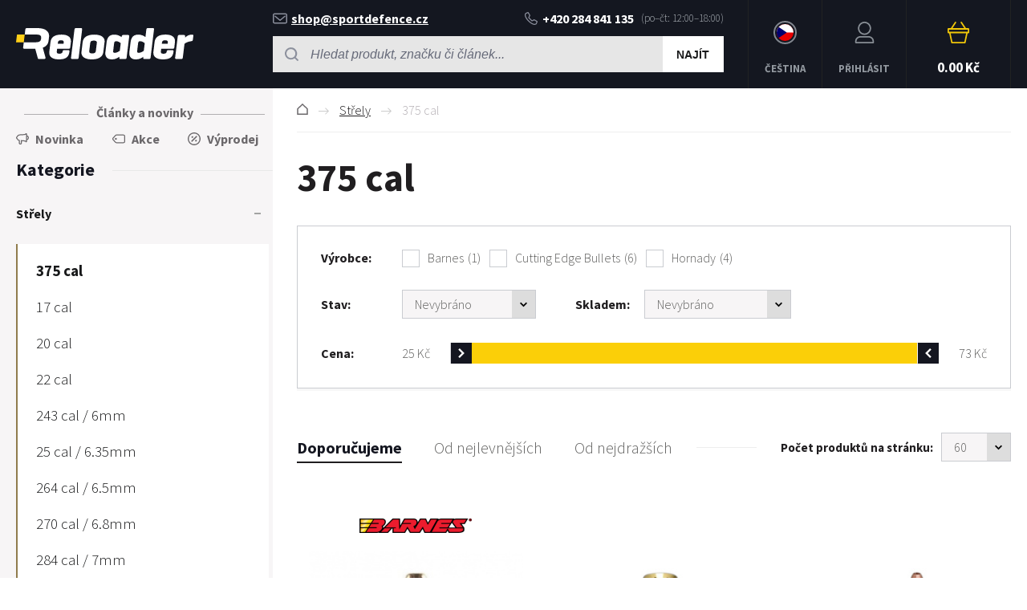

--- FILE ---
content_type: text/html; charset=utf-8
request_url: https://www.reloader.cz/strely/375-cal/
body_size: 9655
content:
<!DOCTYPE html><html lang="cs"><head prefix="og: http://ogp.me/ns# fb: http://ogp.me/ns/fb#"><meta name="author" content="RELOADER" data-binargon="{&quot;fce&quot;:&quot;2&quot;, &quot;id&quot;:&quot;101&quot;, &quot;menaId&quot;:&quot;1&quot;, &quot;menaName&quot;:&quot;Kč&quot;, &quot;languageCode&quot;:&quot;cs-CZ&quot;, &quot;skindir&quot;:&quot;reloader&quot;, &quot;cmslang&quot;:&quot;1&quot;, &quot;langiso&quot;:&quot;cs&quot;, &quot;skinversion&quot;:1768395924, &quot;zemeProDoruceniISO&quot;:&quot;CZ&quot;}"><meta name="robots" content="index, follow, max-snippet:-1, max-image-preview:large"><meta http-equiv="content-type" content="text/html; charset=utf-8"><meta property="og:url" content="https://www.reloader.cz/strely/375-cal/"/><meta property="og:site_name" content="https://www.reloader.cz"/><meta property="og:description" content=""/><meta property="og:title" content="375 cal"/><link rel="alternate" href="https://www.reloader.cz/strely/375-cal/" hreflang="cs-CZ" /><link rel="alternate" href="https://www.reloader.biz/bullets/375-cal/" hreflang="en-US" /><link rel="alternate" href="https://www.reloader.de/geschosse/375-cal/" hreflang="de-DE" /><meta property="og:type" content="website"/><meta name="keywords" content="375 cal">
<meta name="audience" content="all">
<link rel="canonical" href="https://www.reloader.cz/strely/375-cal/"><link rel="alternate" href="https://www.reloader.cz/publicdoc/rss_atom.xml" type="application/atom+xml" title=" (https://www.reloader.cz)" ><link rel="shortcut icon" href="https://www.reloader.cz/favicon.ico" type="image/x-icon">
			<meta name="viewport" content="width=device-width,initial-scale=1"><title>375 cal - RELOADER</title><link rel="stylesheet" href="/skin/version-1768395924/reloader/css-obecne.css" type="text/css"><link rel="stylesheet" href="https://www.reloader.cz/skin/reloader/fancybox/jquery.fancybox.css" type="text/css" media="screen"><link rel="preconnect" href="https://fonts.gstatic.com"><link href="https://fonts.googleapis.com/css2?family=Source+Sans+Pro:ital,wght@0,300;0,600;0,700;1,400&amp;display=swap" rel="stylesheet"><!--commonTemplates_head--><!--EO commonTemplates_head--></head><body class="cmsBody" data-skin="https://www.reloader.cz/skin/reloader/"><header class="header"><div class="header__container container"><div class="header__content content"><div class="header__menu js-menu-toggle"><div class="header__menu-icon"><img class="header__menu-image" src="https://www.reloader.cz/skin/reloader/svg/ico_menu.svg" width="24" height="24" alt="menu" loading="lazy"></div><div class="header__menu-title" data-mobile="Menu" data-tablet="Vyberte kategorii"></div></div><a class="logo" href="https://www.reloader.cz/" title="RELOADER" role="banner"><img src="https://www.reloader.cz/skin/reloader/svg/img_logo.svg" alt="logo" width="221" height="40" loading="lazy">RELOADER</a><div class="headerCenter"><div class="headerContact"><div class="headerContact__title">Rádi vám pomůžeme:
        </div><a class="headerContact__link headerContact__link--email" href="mailto:shop@sportdefence.cz" title=""><img class="headerContact__icon headerContact__icon--email" src="https://www.reloader.cz/skin/reloader/svg/ico_email.svg" alt="envelope" width="18" height="13" loading="lazy">shop@sportdefence.cz</a><a class="headerContact__link headerContact__link--phone" href="tel:+420%20284%20841%20135" title="" data-after="(po–čt: 12:00–18:00)"><img class="headerContact__icon headerContact__icon--phone" src="https://www.reloader.cz/skin/reloader/svg/ico_phone.svg" alt="phone" width="16" height="17" loading="lazy">+420 284 841 135</a></div><form class="search search--default" action="https://www.reloader.cz/hledani/" method="post" role="search" id="js-search-form"><div class="search__toggle js-search-toggle"><div class="search__toggle-icon"><img class="search__toggle-image" src="https://www.reloader.cz/skin/reloader/svg/ico_search.svg" width="24" height="24" alt="magnifier" loading="lazy"></div><div class="search__toggle-title">Hledat</div></div><div class="search__container search__container--default" id="js-search-container"><input type="hidden" name="send" value="1"><input type="hidden" name="listpos" value="0"><div class="search__container-inner"><input class="search__input search__input--default exclude" type="text" name="as_search" placeholder="Hledat produkt, značku či článek..." autocomplete="off" id="js-search-input"><button class="search__button search__button--default" type="submit">Najít</button></div></div></form></div><section class="headerMenu headerMenu--default"><span class="headerMenu__item headerMenu__item--language js-fancybox" href="#js-commonInternationalMenu"><div class="headerMenu__icon headerMenu__icon--language"><img src="https://i.binargon.cz/commonInternationalMenu/cz.svg" width="21" height="21" alt="" loading="lazy"></div><div class="headerMenu__title">Čeština</div></span><a class="headerMenu__item headerMenu__item--signin js-fancybox" href="#commonUserDialog"><div class="headerMenu__icon headerMenu__icon--signin"><img alt="cart" width="27" height="27" src="https://www.reloader.cz/skin/reloader/svg/ico_user.svg" loading="lazy"></div><div class="headerMenu__title">Přihlásit</div></a><a class="headerCart" href="https://www.reloader.cz/pokladna/?wtemp_krok=1"><div class="headerCart__icon"><img class="headerCart__icon-image" alt="cart" width="27" height="27" src="https://www.reloader.cz/skin/reloader/svg/ico_cart_large.svg" loading="lazy"></div><div class="headerCart__content"><div class="headerCart__title">Košík</div><div class="headerCart__price">0.00 Kč</div></div></a></section></div></div></header><main class="mainContent"><div class="mainContent__container container"><div class="mainContent__content content"><aside class="leftColumn leftColumn--fce-2"><div class="leftColumn__blogLink"><a class="leftColumn__blogLink__link" href="https://www.reloader.cz/clanky-a-novinky/" title="Další novinky">Články a novinky</a></div><div class="basicFilters"><a class="basicFilters__item basicFilters__item--1" href="https://www.reloader.cz/filtrstavu/novinka/" title="Novinka"><div class="basicFilters__item-icon"><img src="https://www.reloader.cz/skin/reloader/svg/ico_new_dark.svg" width="16" height="16" alt="new" loading="lazy"></div><div class="basicFilters__item-title">Novinka</div></a><a class="basicFilters__item basicFilters__item--1" href="https://www.reloader.cz/filtrstavu/akce/" title="Akce"><div class="basicFilters__item-icon"><img src="https://www.reloader.cz/skin/reloader/svg/ico_discount.svg" width="16" height="16" alt="discount" loading="lazy"></div><div class="basicFilters__item-title">Akce</div></a><a class="basicFilters__item basicFilters__item--1" href="https://www.reloader.cz/filtrstavu/vyprodej/" title="Výprodej"><div class="basicFilters__item-icon"><img src="https://www.reloader.cz/skin/reloader/svg/ico_sale.svg" width="16" height="16" alt="sale" loading="lazy"></div><div class="basicFilters__item-title">Výprodej</div></a></div><div class="leftColumn__heading leftColumn__heading--categories">Kategorie</div><div class="leftColumn__tree" id="js-menu"><div class="leftColumn__login"><img alt="cart" width="27" height="27" src="https://www.reloader.cz/skin/reloader/svg/ico_user.svg" loading="lazy"><a class="leftColumn__login__singIn" href="https://www.reloader.cz/prihlaseni/">Přihlásit</a></div><ul class="tree tree--level-1"><li class="leaf leaf--level-1 leaf--special"><a class="leaf__link leaf__link--level-1" href="https://www.reloader.cz/clanky-a-novinky/" title="Další novinky">Články a novinky</a></li><li class="leaf leaf--level-1 leaf--open-true leaf--selected-false"><a class="leaf__link leaf__link--level-1 leaf__link--open-true leaf__link--selected-false" title="Střely" href="https://www.reloader.cz/strely/"><span class="leaf__name">Střely</span><span class="leaf__icon js-leaf-icon" data-open="true"><img src="https://www.reloader.cz/skin/reloader/svg/ico_minus_small_dark.svg" width="8" height="8" alt="-" loading="lazy"></span></a><ul class="tree tree--level-2"><li class="leaf leaf--level-1 leaf--special"><a class="leaf__link leaf__link--level-1" href="https://www.reloader.cz/clanky-a-novinky/" title="Další novinky">Články a novinky</a></li><li class="leaf leaf--level-2 leaf--open-true leaf--selected-true"><a class="leaf__link leaf__link--level-2 leaf__link--open-true leaf__link--selected-true" title="375 cal" href="https://www.reloader.cz/strely/375-cal/"><span class="leaf__name">375 cal</span></a></li><li class="leaf leaf--level-2 leaf--open-false leaf--selected-false"><a class="leaf__link leaf__link--level-2 leaf__link--open-false leaf__link--selected-false" title="17 cal" href="https://www.reloader.cz/strely/17-cal/"><span class="leaf__name">17 cal</span></a></li><li class="leaf leaf--level-2 leaf--open-false leaf--selected-false"><a class="leaf__link leaf__link--level-2 leaf__link--open-false leaf__link--selected-false" title="20 cal" href="https://www.reloader.cz/strely/20-cal/"><span class="leaf__name">20 cal</span></a></li><li class="leaf leaf--level-2 leaf--open-false leaf--selected-false"><a class="leaf__link leaf__link--level-2 leaf__link--open-false leaf__link--selected-false" title="22 cal" href="https://www.reloader.cz/strely/22-cal/"><span class="leaf__name">22 cal</span></a></li><li class="leaf leaf--level-2 leaf--open-false leaf--selected-false"><a class="leaf__link leaf__link--level-2 leaf__link--open-false leaf__link--selected-false" title="243 cal / 6mm" href="https://www.reloader.cz/strely/243-cal-6mm/"><span class="leaf__name">243 cal / 6mm</span></a></li><li class="leaf leaf--level-2 leaf--open-false leaf--selected-false"><a class="leaf__link leaf__link--level-2 leaf__link--open-false leaf__link--selected-false" title="25 cal / 6.35mm" href="https://www.reloader.cz/strely/25-cal-6-35mm/"><span class="leaf__name">25 cal / 6.35mm</span></a></li><li class="leaf leaf--level-2 leaf--open-false leaf--selected-false"><a class="leaf__link leaf__link--level-2 leaf__link--open-false leaf__link--selected-false" title="264 cal / 6.5mm" href="https://www.reloader.cz/strely/264-cal-6-5mm/"><span class="leaf__name">264 cal / 6.5mm</span></a></li><li class="leaf leaf--level-2 leaf--open-false leaf--selected-false"><a class="leaf__link leaf__link--level-2 leaf__link--open-false leaf__link--selected-false" title="270 cal / 6.8mm" href="https://www.reloader.cz/strely/270-cal-6-8mm/"><span class="leaf__name">270 cal / 6.8mm</span></a></li><li class="leaf leaf--level-2 leaf--open-false leaf--selected-false"><a class="leaf__link leaf__link--level-2 leaf__link--open-false leaf__link--selected-false" title="284 cal / 7mm" href="https://www.reloader.cz/strely/284-cal-7mm/"><span class="leaf__name">284 cal / 7mm</span></a></li><li class="leaf leaf--level-2 leaf--open-false leaf--selected-false"><a class="leaf__link leaf__link--level-2 leaf__link--open-false leaf__link--selected-false" title="30 cal / 7.62mm" href="https://www.reloader.cz/strely/30-cal-7-62mm/"><span class="leaf__name">30 cal / 7.62mm</span></a></li><li class="leaf leaf--level-2 leaf--open-false leaf--selected-false"><a class="leaf__link leaf__link--level-2 leaf__link--open-false leaf__link--selected-false" title="303 cal" href="https://www.reloader.cz/strely/303-cal/"><span class="leaf__name">303 cal</span></a></li><li class="leaf leaf--level-2 leaf--open-false leaf--selected-false"><a class="leaf__link leaf__link--level-2 leaf__link--open-false leaf__link--selected-false" title="310 cal" href="https://www.reloader.cz/strely/310-cal/"><span class="leaf__name">310 cal</span></a></li><li class="leaf leaf--level-2 leaf--open-false leaf--selected-false"><a class="leaf__link leaf__link--level-2 leaf__link--open-false leaf__link--selected-false" title="32 cal / 7.65mm" href="https://www.reloader.cz/strely/32-cal-7-65mm/"><span class="leaf__name">32 cal / 7.65mm</span></a></li><li class="leaf leaf--level-2 leaf--open-false leaf--selected-false"><a class="leaf__link leaf__link--level-2 leaf__link--open-false leaf__link--selected-false" title="323 cal / 8mm" href="https://www.reloader.cz/strely/323-cal-8mm/"><span class="leaf__name">323 cal / 8mm</span></a></li><li class="leaf leaf--level-2 leaf--open-false leaf--selected-false"><a class="leaf__link leaf__link--level-2 leaf__link--open-false leaf__link--selected-false" title="33 cal" href="https://www.reloader.cz/strely/33-cal/"><span class="leaf__name">33 cal</span></a></li><li class="leaf leaf--level-2 leaf--open-false leaf--selected-false"><a class="leaf__link leaf__link--level-2 leaf__link--open-false leaf__link--selected-false" title="348 cal" href="https://www.reloader.cz/strely/348-cal/"><span class="leaf__name">348 cal</span></a></li><li class="leaf leaf--level-2 leaf--open-false leaf--selected-false"><a class="leaf__link leaf__link--level-2 leaf__link--open-false leaf__link--selected-false" title="35 cal / 9mm" href="https://www.reloader.cz/strely/35-cal-9mm/"><span class="leaf__name">35 cal / 9mm</span></a></li><li class="leaf leaf--level-2 leaf--open-false leaf--selected-false"><a class="leaf__link leaf__link--level-2 leaf__link--open-false leaf__link--selected-false" title="366 cal / 9,3mm" href="https://www.reloader.cz/strely/366-cal-9-3mm/"><span class="leaf__name">366 cal / 9,3mm</span></a></li><li class="leaf leaf--level-2 leaf--open-false leaf--selected-false"><a class="leaf__link leaf__link--level-2 leaf__link--open-false leaf__link--selected-false" title="38 cal" href="https://www.reloader.cz/strely/38-cal/"><span class="leaf__name">38 cal</span></a></li><li class="leaf leaf--level-2 leaf--open-false leaf--selected-false"><a class="leaf__link leaf__link--level-2 leaf__link--open-false leaf__link--selected-false" title="40 cal / 10mm" href="https://www.reloader.cz/strely/40-cal-10mm/"><span class="leaf__name">40 cal / 10mm</span></a></li><li class="leaf leaf--level-2 leaf--open-false leaf--selected-false"><a class="leaf__link leaf__link--level-2 leaf__link--open-false leaf__link--selected-false" title="405 cal" href="https://www.reloader.cz/strely/405-cal/"><span class="leaf__name">405 cal</span></a></li><li class="leaf leaf--level-2 leaf--open-false leaf--selected-false"><a class="leaf__link leaf__link--level-2 leaf__link--open-false leaf__link--selected-false" title="408 cal" href="https://www.reloader.cz/strely/408-cal/"><span class="leaf__name">408 cal</span></a></li><li class="leaf leaf--level-2 leaf--open-false leaf--selected-false"><a class="leaf__link leaf__link--level-2 leaf__link--open-false leaf__link--selected-false" title="41 cal" href="https://www.reloader.cz/strely/41-cal/"><span class="leaf__name">41 cal</span></a></li><li class="leaf leaf--level-2 leaf--open-false leaf--selected-false"><a class="leaf__link leaf__link--level-2 leaf__link--open-false leaf__link--selected-false" title="416 cal" href="https://www.reloader.cz/strely/416-cal/"><span class="leaf__name">416 cal</span></a></li><li class="leaf leaf--level-2 leaf--open-false leaf--selected-false"><a class="leaf__link leaf__link--level-2 leaf__link--open-false leaf__link--selected-false" title="423 cal" href="https://www.reloader.cz/strely/423-cal/"><span class="leaf__name">423 cal</span></a></li><li class="leaf leaf--level-2 leaf--open-false leaf--selected-false"><a class="leaf__link leaf__link--level-2 leaf__link--open-false leaf__link--selected-false" title="44 cal" href="https://www.reloader.cz/strely/44-cal/"><span class="leaf__name">44 cal</span></a></li><li class="leaf leaf--level-2 leaf--open-false leaf--selected-false"><a class="leaf__link leaf__link--level-2 leaf__link--open-false leaf__link--selected-false" title="45 cal" href="https://www.reloader.cz/strely/45-cal/"><span class="leaf__name">45 cal</span></a></li><li class="leaf leaf--level-2 leaf--open-false leaf--selected-false"><a class="leaf__link leaf__link--level-2 leaf__link--open-false leaf__link--selected-false" title="470 cal" href="https://www.reloader.cz/strely/470-cal/"><span class="leaf__name">470 cal</span></a></li><li class="leaf leaf--level-2 leaf--open-false leaf--selected-false"><a class="leaf__link leaf__link--level-2 leaf__link--open-false leaf__link--selected-false" title="475 cal" href="https://www.reloader.cz/strely/475-cal/"><span class="leaf__name">475 cal</span></a></li><li class="leaf leaf--level-2 leaf--open-false leaf--selected-false"><a class="leaf__link leaf__link--level-2 leaf__link--open-false leaf__link--selected-false" title="5.6mm" href="https://www.reloader.cz/strely/5-6mm/"><span class="leaf__name">5.6mm</span></a></li><li class="leaf leaf--level-2 leaf--open-false leaf--selected-false"><a class="leaf__link leaf__link--level-2 leaf__link--open-false leaf__link--selected-false" title="50 cal" href="https://www.reloader.cz/strely/50-cal/"><span class="leaf__name">50 cal</span></a></li><li class="leaf leaf--level-2 leaf--open-false leaf--selected-false"><a class="leaf__link leaf__link--level-2 leaf__link--open-false leaf__link--selected-false" title="50+ cal" href="https://www.reloader.cz/strely/50-cal-1/"><span class="leaf__name">50+ cal</span></a></li><li class="leaf leaf--level-2 leaf--open-false leaf--selected-false"><a class="leaf__link leaf__link--level-2 leaf__link--open-false leaf__link--selected-false" title="550 cal" href="https://www.reloader.cz/strely/550-cal/"><span class="leaf__name">550 cal</span></a></li><li class="leaf leaf--level-2 leaf--open-false leaf--selected-false"><a class="leaf__link leaf__link--level-2 leaf__link--open-false leaf__link--selected-false" title="600 cal" href="https://www.reloader.cz/strely/600-cal/"><span class="leaf__name">600 cal</span></a></li><li class="leaf leaf--level-2 leaf--open-false leaf--selected-false"><a class="leaf__link leaf__link--level-2 leaf__link--open-false leaf__link--selected-false" title="Broky" href="https://www.reloader.cz/strely/broky/"><span class="leaf__name">Broky</span></a></li><li class="leaf leaf--level-2 leaf--open-false leaf--selected-false"><a class="leaf__link leaf__link--level-2 leaf__link--open-false leaf__link--selected-false" title="Gas Checky" href="https://www.reloader.cz/strely/gas-checky/"><span class="leaf__name">Gas Checky</span></a></li><li class="leaf leaf--level-2 leaf--open-false leaf--selected-false"><a class="leaf__link leaf__link--level-2 leaf__link--open-false leaf__link--selected-false" title="Pro černopraché zbraně" href="https://www.reloader.cz/strely/pro-cernoprache-zbrane/"><span class="leaf__name">Pro černopraché zbraně</span></a></li><li class="leaf leaf--level-2 leaf--open-false leaf--selected-false"><a class="leaf__link leaf__link--level-2 leaf__link--open-false leaf__link--selected-false" title="Saboty" href="https://www.reloader.cz/strely/saboty/"><span class="leaf__name">Saboty</span></a></li></ul></li><li class="leaf leaf--level-1 leaf--open-false leaf--selected-false"><a class="leaf__link leaf__link--level-1 leaf__link--open-false leaf__link--selected-false" title="Akční nabídka" href="https://www.reloader.cz/akcni-nabidka/"><span class="leaf__name">Akční nabídka</span></a></li><li class="leaf leaf--level-1 leaf--open-false leaf--selected-false"><a class="leaf__link leaf__link--level-1 leaf__link--open-false leaf__link--selected-false" title="Výprodej" href="https://www.reloader.cz/vyprodej-1/"><span class="leaf__name">Výprodej</span></a></li><li class="leaf leaf--level-1 leaf--open-false leaf--selected-false"><a class="leaf__link leaf__link--level-1 leaf__link--open-false leaf__link--selected-false" title="Dárkové poukazy" href="https://www.reloader.cz/darkove-poukazy/"><span class="leaf__name">Dárkové poukazy</span></a></li><li class="leaf leaf--level-1 leaf--open-false leaf--selected-false"><a class="leaf__link leaf__link--level-1 leaf__link--open-false leaf__link--selected-false" title="Knihy a programy" href="https://www.reloader.cz/knihy-a-programy/"><span class="leaf__name">Knihy a programy</span></a></li><li class="leaf leaf--level-1 leaf--open-false leaf--selected-false"><a class="leaf__link leaf__link--level-1 leaf__link--open-false leaf__link--selected-false" title="Kurzy a školení" href="https://www.reloader.cz/kurzy-a-skoleni/"><span class="leaf__name">Kurzy a školení</span></a></li><li class="leaf leaf--level-1 leaf--open-false leaf--selected-false"><a class="leaf__link leaf__link--level-1 leaf__link--open-false leaf__link--selected-false" title="Přebíjecí lisy" href="https://www.reloader.cz/prebijeci-lisy/"><span class="leaf__name">Přebíjecí lisy</span><span class="leaf__icon js-leaf-icon" data-open="false"><img src="https://www.reloader.cz/skin/reloader/svg/ico_plus_small_dark.svg" width="8" height="8" alt="+" loading="lazy"></span></a></li><li class="leaf leaf--level-1 leaf--open-false leaf--selected-false"><a class="leaf__link leaf__link--level-1 leaf__link--open-false leaf__link--selected-false" title="Příslušenství přebíjecích lisů" href="https://www.reloader.cz/prislusenstvi-prebijecich-lisu/"><span class="leaf__name">Příslušenství přebíjecích lisů</span><span class="leaf__icon js-leaf-icon" data-open="false"><img src="https://www.reloader.cz/skin/reloader/svg/ico_plus_small_dark.svg" width="8" height="8" alt="+" loading="lazy"></span></a></li><li class="leaf leaf--level-1 leaf--open-false leaf--selected-false"><a class="leaf__link leaf__link--level-1 leaf__link--open-false leaf__link--selected-false" title="Náhradní díly přebíjecích lisů" href="https://www.reloader.cz/nahradni-dily-prebijecich-lisu/"><span class="leaf__name">Náhradní díly přebíjecích lisů</span><span class="leaf__icon js-leaf-icon" data-open="false"><img src="https://www.reloader.cz/skin/reloader/svg/ico_plus_small_dark.svg" width="8" height="8" alt="+" loading="lazy"></span></a></li><li class="leaf leaf--level-1 leaf--open-false leaf--selected-false"><a class="leaf__link leaf__link--level-1 leaf__link--open-false leaf__link--selected-false" title="Dávkování prachu" href="https://www.reloader.cz/davkovani-prachu/"><span class="leaf__name">Dávkování prachu</span><span class="leaf__icon js-leaf-icon" data-open="false"><img src="https://www.reloader.cz/skin/reloader/svg/ico_plus_small_dark.svg" width="8" height="8" alt="+" loading="lazy"></span></a></li><li class="leaf leaf--level-1 leaf--open-false leaf--selected-false"><a class="leaf__link leaf__link--level-1 leaf__link--open-false leaf__link--selected-false" title="Přebíjecí matrice" href="https://www.reloader.cz/prebijeci-matrice/"><span class="leaf__name">Přebíjecí matrice</span><span class="leaf__icon js-leaf-icon" data-open="false"><img src="https://www.reloader.cz/skin/reloader/svg/ico_plus_small_dark.svg" width="8" height="8" alt="+" loading="lazy"></span></a></li><li class="leaf leaf--level-1 leaf--open-false leaf--selected-false"><a class="leaf__link leaf__link--level-1 leaf__link--open-false leaf__link--selected-false" title="Ostatní matrice" href="https://www.reloader.cz/ostatni-matrice/"><span class="leaf__name">Ostatní matrice</span></a></li><li class="leaf leaf--level-1 leaf--open-false leaf--selected-false"><a class="leaf__link leaf__link--level-1 leaf__link--open-false leaf__link--selected-false" title="Příslušenství a díly matric" href="https://www.reloader.cz/prislusenstvi-a-dily-matric/"><span class="leaf__name">Příslušenství a díly matric</span><span class="leaf__icon js-leaf-icon" data-open="false"><img src="https://www.reloader.cz/skin/reloader/svg/ico_plus_small_dark.svg" width="8" height="8" alt="+" loading="lazy"></span></a></li><li class="leaf leaf--level-1 leaf--open-false leaf--selected-false"><a class="leaf__link leaf__link--level-1 leaf__link--open-false leaf__link--selected-false" title="Odlévání střel" href="https://www.reloader.cz/odlevani-strel/"><span class="leaf__name">Odlévání střel</span><span class="leaf__icon js-leaf-icon" data-open="false"><img src="https://www.reloader.cz/skin/reloader/svg/ico_plus_small_dark.svg" width="8" height="8" alt="+" loading="lazy"></span></a></li><li class="leaf leaf--level-1 leaf--open-false leaf--selected-false"><a class="leaf__link leaf__link--level-1 leaf__link--open-false leaf__link--selected-false" title="Nábojnice" href="https://www.reloader.cz/nabojnice/"><span class="leaf__name">Nábojnice</span><span class="leaf__icon js-leaf-icon" data-open="false"><img src="https://www.reloader.cz/skin/reloader/svg/ico_plus_small_dark.svg" width="8" height="8" alt="+" loading="lazy"></span></a></li><li class="leaf leaf--level-1 leaf--open-false leaf--selected-false"><a class="leaf__link leaf__link--level-1 leaf__link--open-false leaf__link--selected-false" title="Střelný prach" href="https://www.reloader.cz/strelny-prach/"><span class="leaf__name">Střelný prach</span><span class="leaf__icon js-leaf-icon" data-open="false"><img src="https://www.reloader.cz/skin/reloader/svg/ico_plus_small_dark.svg" width="8" height="8" alt="+" loading="lazy"></span></a></li><li class="leaf leaf--level-1 leaf--open-false leaf--selected-false"><a class="leaf__link leaf__link--level-1 leaf__link--open-false leaf__link--selected-false" title="Zápalky" href="https://www.reloader.cz/zapalky/"><span class="leaf__name">Zápalky</span><span class="leaf__icon js-leaf-icon" data-open="false"><img src="https://www.reloader.cz/skin/reloader/svg/ico_plus_small_dark.svg" width="8" height="8" alt="+" loading="lazy"></span></a></li><li class="leaf leaf--level-1 leaf--open-false leaf--selected-false"><a class="leaf__link leaf__link--level-1 leaf__link--open-false leaf__link--selected-false" title="Kalibrace, mazání a úpravy střel" href="https://www.reloader.cz/kalibrace-mazani-a-upravy-strel/"><span class="leaf__name">Kalibrace, mazání a úpravy střel</span></a></li><li class="leaf leaf--level-1 leaf--open-false leaf--selected-false"><a class="leaf__link leaf__link--level-1 leaf__link--open-false leaf__link--selected-false" title="Měření" href="https://www.reloader.cz/mereni/"><span class="leaf__name">Měření</span><span class="leaf__icon js-leaf-icon" data-open="false"><img src="https://www.reloader.cz/skin/reloader/svg/ico_plus_small_dark.svg" width="8" height="8" alt="+" loading="lazy"></span></a></li><li class="leaf leaf--level-1 leaf--open-false leaf--selected-false"><a class="leaf__link leaf__link--level-1 leaf__link--open-false leaf__link--selected-false" title="Nástroje a nářadí" href="https://www.reloader.cz/nastroje-a-naradi/"><span class="leaf__name">Nástroje a nářadí</span><span class="leaf__icon js-leaf-icon" data-open="false"><img src="https://www.reloader.cz/skin/reloader/svg/ico_plus_small_dark.svg" width="8" height="8" alt="+" loading="lazy"></span></a></li><li class="leaf leaf--level-1 leaf--open-false leaf--selected-false"><a class="leaf__link leaf__link--level-1 leaf__link--open-false leaf__link--selected-false" title="Optika" href="https://www.reloader.cz/optika/"><span class="leaf__name">Optika</span><span class="leaf__icon js-leaf-icon" data-open="false"><img src="https://www.reloader.cz/skin/reloader/svg/ico_plus_small_dark.svg" width="8" height="8" alt="+" loading="lazy"></span></a></li><li class="leaf leaf--level-1 leaf--open-false leaf--selected-false"><a class="leaf__link leaf__link--level-1 leaf__link--open-false leaf__link--selected-false" title="Montáže" href="https://www.reloader.cz/montaze/"><span class="leaf__name">Montáže</span><span class="leaf__icon js-leaf-icon" data-open="false"><img src="https://www.reloader.cz/skin/reloader/svg/ico_plus_small_dark.svg" width="8" height="8" alt="+" loading="lazy"></span></a></li><li class="leaf leaf--level-1 leaf--open-false leaf--selected-false"><a class="leaf__link leaf__link--level-1 leaf__link--open-false leaf__link--selected-false" title="Zbraně" href="https://www.reloader.cz/zbrane/"><span class="leaf__name">Zbraně</span><span class="leaf__icon js-leaf-icon" data-open="false"><img src="https://www.reloader.cz/skin/reloader/svg/ico_plus_small_dark.svg" width="8" height="8" alt="+" loading="lazy"></span></a></li><li class="leaf leaf--level-1 leaf--open-false leaf--selected-false"><a class="leaf__link leaf__link--level-1 leaf__link--open-false leaf__link--selected-false" title="Díly zbraní" href="https://www.reloader.cz/dily-zbrani/"><span class="leaf__name">Díly zbraní</span><span class="leaf__icon js-leaf-icon" data-open="false"><img src="https://www.reloader.cz/skin/reloader/svg/ico_plus_small_dark.svg" width="8" height="8" alt="+" loading="lazy"></span></a></li><li class="leaf leaf--level-1 leaf--open-false leaf--selected-false"><a class="leaf__link leaf__link--level-1 leaf__link--open-false leaf__link--selected-false" title="Doplňky a příslušenství" href="https://www.reloader.cz/doplnky-a-prislusenstvi/"><span class="leaf__name">Doplňky a příslušenství</span><span class="leaf__icon js-leaf-icon" data-open="false"><img src="https://www.reloader.cz/skin/reloader/svg/ico_plus_small_dark.svg" width="8" height="8" alt="+" loading="lazy"></span></a></li><li class="leaf leaf--level-1 leaf--open-false leaf--selected-false"><a class="leaf__link leaf__link--level-1 leaf__link--open-false leaf__link--selected-false" title="Údržba a číštění zbraní" href="https://www.reloader.cz/udrzba-a-cisteni-zbrani/"><span class="leaf__name">Údržba a číštění zbraní</span><span class="leaf__icon js-leaf-icon" data-open="false"><img src="https://www.reloader.cz/skin/reloader/svg/ico_plus_small_dark.svg" width="8" height="8" alt="+" loading="lazy"></span></a></li><li class="leaf leaf--level-1 leaf--open-false leaf--selected-false"><a class="leaf__link leaf__link--level-1 leaf__link--open-false leaf__link--selected-false" title="Terče a terčová zařízení" href="https://www.reloader.cz/terce-a-tercova-zarizeni/"><span class="leaf__name">Terče a terčová zařízení</span><span class="leaf__icon js-leaf-icon" data-open="false"><img src="https://www.reloader.cz/skin/reloader/svg/ico_plus_small_dark.svg" width="8" height="8" alt="+" loading="lazy"></span></a></li><li class="leaf leaf--level-1 leaf--open-false leaf--selected-false"><a class="leaf__link leaf__link--level-1 leaf__link--open-false leaf__link--selected-false" title="Propagační předměty" href="https://www.reloader.cz/propagacni-predmety/"><span class="leaf__name">Propagační předměty</span></a></li><li class="leaf leaf--level-1 leaf--open-false leaf--selected-false"><a class="leaf__link leaf__link--level-1 leaf__link--open-false leaf__link--selected-false" title="Vyřazeno z prodeje" href="https://www.reloader.cz/vyrazeno-z-prodeje/"><span class="leaf__name">Vyřazeno z prodeje</span></a></li></ul></div><div class="leftColumn__heading leftColumn__heading--why">Proč Reloader</div><section class="benefits benefits--fce-2"><div class="benefits__item benefits__item--1"><div class="benefits__item-icon"><img class="benefits__item-image" src="https://www.reloader.cz/skin/reloader/svg/ico_benefit_1.svg" width="40" height="40" alt="benefit" loading="lazy"></div><div class="benefits__item-text">Největší sortiment přebíjení v ČR</div></div><div class="benefits__item benefits__item--2"><div class="benefits__item-icon"><img src="https://www.reloader.cz/skin/reloader/svg/ico_benefit_2.svg" width="44" height="44" alt="benefit" loading="lazy"></div><div class="benefits__item-text">Odborné poradenství</div></div><div class="benefits__item benefits__item--3"><div class="benefits__item-icon"><img src="https://www.reloader.cz/skin/reloader/svg/ico_benefit_3.svg" width="37" height="37" alt="benefit" loading="lazy"></div><div class="benefits__item-text">Skladové zásoby</div></div><div class="benefits__item benefits__item--4"><div class="benefits__item-icon"><img src="https://www.reloader.cz/skin/reloader/svg/ico_benefit_4.svg" width="40" height="40" alt="benefit" loading="lazy"></div><div class="benefits__item-text" data-mobile="Přímé zastoupení řady značek">Přímé zastoupení řady renomovaných značek</div></div></section><div class="leftColumn__heading leftColumn__heading--news">Novinky</div><section class="news news--leftColumn news--fce-2"><div class="news__container container"><div class="news__content content"><div class="news__items"><article class="article article--leftColumn article--1"><div class="article__image"><div class="article__image-content"><img class="article__image-image" alt="image" src="https://www.reloader.cz/imgcache/b/a/publicdoc-peterson16-4_400_200__crop37514.jpg"></div><div class="article__date"><div class="article__date-corner"></div><div class="article__date-content">24. dubna 2022</div></div></div><a class="article__title" href="https://www.reloader.cz/jak-se-vyrabi-nabojnice/" title="Jak se vyrábí nábojnice">Jak se vyrábí nábojnice</a><div class="article__text">Lidé se občas ptají, jak se vyrábí nábojnice. Samotný princip tažení z mosazného plechu asi není žádným tajemstvím ale vyrobit kvalitní nábojnice není zase tak jednoduché jak by se mohlo zdát. Je zapotřebí mnoha kroků a dodržení technologických postupů pro vytvoření kvalitní nábojnice, která poskytne střelci maximální konzistenci. Pro osvětlení procesu výroby si ukážeme výrobní proces jednoho z nejuznávanějších výrobců nábojnic - firmy PETERSRON CARTRIDGE.</div><a class="article__more" href="https://www.reloader.cz/jak-se-vyrabi-nabojnice/" title=""><span class="article__more-text">Přečíst</span><img class="article__more-arrow" alt="arrow" width="31" height="8" src="https://www.reloader.cz/skin/reloader/svg/ico_arrow_large.svg" loading="lazy"></a></article></div><a class="news__more button" href="https://www.reloader.cz/clanky-a-novinky/" title="Další novinky">Další novinky</a></div></div></section></aside><main class="rightColumn rightColumn--fce-2"><section class="fce2-3"><section class="breadcrumb"><nav class="commonBreadcrumb"><a class="commonBreadcrumb__item commonBreadcrumb__item--first" href="https://www.reloader.cz" title="RELOADER"><span class="commonBreadcrumb__textHP"></span></a><a class="commonBreadcrumb__item commonBreadcrumb__item--regular" href="https://www.reloader.cz/strely/" title="Střely">Střely</a><span class="commonBreadcrumb__item commonBreadcrumb__item--last" title="375 cal">375 cal</span></nav></section><h1 class="fce2-3__heading">375 cal</h1><section class="subcategories"><div class="subcategories__container js-subcategories-container"><div class="subcategories__items js-subcategories-items"></div></div><div class="subcategories__toggle js-subcategories-toggle" data-more="Zobrazit více" data-less="Zobrazit méně">Zobrazit více</div></section><div class="fce2-3__filtersMobileToggle js-filters-switch"><span class="fce2-3__filtersMobileToggle-icon"><img src="https://www.reloader.cz/skin/reloader/svg/ico_filters.svg" width="19" height="19" alt="filters" loading="lazy"></span><span class="fce2-3__filtersMobileToggle-title">Filtrovat produkty</span></div><div class="js-filters-container"><section class="filters js-filters"><div class="filters__content js-filters-content"><div class="filters__inner js-filters-inner"><form id="id_commonFilterParametru_id1_1" action="https://www.reloader.cz/strely/375-cal/" method="post" class="commonFilterParametru commonFilterParametru_common" data-ajaxkatalog="filter"><input type="hidden" name="activateFilter2" value="1"><input type="hidden" name="justActivatedFilter" value="1"><input type="hidden" name="filterAreaCleaner[]" value="vyrobce"><span data-paramid="vyrobce" class="filterParam filterParam_checkbox-multiple filterParam_systemId_vyrobce filterParam_notactive"><span class="name name_checkbox-multiple name_systemId_vyrobce" data-paramid="vyrobce">Výrobce</span><span class="filterValues filterValues_checkbox-multiple filterValues_systemId_vyrobce" data-paramid="vyrobce" data-count="3"><label for="id_filtrId_value_id3_3" data-value="29" data-valueHex="" class="filterValue filterValue_checkbox-multiple filterValue_systemId_vyrobce" title="" data-filterchar="b"><input type="checkbox" name="vyrobce[]" value="29" id="id_filtrId_value_id3_3" onchange="document.getElementById('id_commonFilterParametru_id1_1').submit()"><span class="text">Barnes</span><span class="count">(1)</span></label><label for="id_filtrId_value_id4_4" data-value="152" data-valueHex="" class="filterValue filterValue_checkbox-multiple filterValue_systemId_vyrobce" title="" data-filterchar="c"><input type="checkbox" name="vyrobce[]" value="152" id="id_filtrId_value_id4_4" onchange="document.getElementById('id_commonFilterParametru_id1_1').submit()"><span class="text">Cutting Edge Bullets</span><span class="count">(6)</span></label><label for="id_filtrId_value_id5_5" data-value="9" data-valueHex="" class="filterValue filterValue_checkbox-multiple filterValue_systemId_vyrobce" title="" data-filterchar="h"><input type="checkbox" name="vyrobce[]" value="9" id="id_filtrId_value_id5_5" onchange="document.getElementById('id_commonFilterParametru_id1_1').submit()"><span class="text">Hornady</span><span class="count">(4)</span></label></span></span><input type="hidden" name="filterAreaCleaner[]" value="stav"><span data-paramid="stav" class="filterParam filterParam_select filterParam_systemId_stav filterParam_notactive"><span class="name name_select name_systemId_stav" data-paramid="stav">Stav</span><label for="id_filtrId_id6_6" data-paramid="stav" data-value="" data-count="1" class="filterValue filterValue_select filterValue_systemId_stav" title=""><select name="multistav[]" id="id_filtrId_id6_6" onchange="document.getElementById('id_commonFilterParametru_id1_1').submit()"><option value="" selected>Nevybráno</option><option value="1">Běžné zboží (11)</option></select></label></span><input type="hidden" name="filterAreaCleaner[]" value="skladem"><span data-paramid="skladem" class="filterParam filterParam_select filterParam_systemId_skladem filterParam_notactive"><span class="name name_select name_systemId_skladem" data-paramid="skladem">Skladem</span><label for="id_filtrId_id7_7" data-paramid="skladem" data-value="1" data-count="1" class="filterValue filterValue_select filterValue_systemId_skladem" title="Vypíše pouze produkty skladem"><select name="stockonly" id="id_filtrId_id7_7" onchange="document.getElementById('id_commonFilterParametru_id1_1').submit()"><option value="" selected>Nevybráno</option><option value="1">Pouze skladem (7)</option></select></label></span><input type="hidden" name="filterAreaCleaner[]" value="cena"><span data-paramid="cena" class="filterParam filterParam_range-multiple filterParam_systemId_cena filterParam_notactive"><span class="name name_range-multiple name_systemId_cena" data-paramid="cena">Cena</span><span class="filterValues filterValues_range-multiple filterValues_systemId_cena" data-paramid="cena" data-count="1" title=""><span data-elementForRangeReplace="1" id="id_filtrId_id8_8" data-multiple="1" data-name1="as_minpri" data-name2="as_maxpri" data-value1="25" data-value2="73" data-min="25" data-max="73" data-currency="Kč" data-submitonchange="id_commonFilterParametru_id1_1"><input type="hidden" name="as_maxpri" value="73"><input type="range" name="as_minpri" min="25" max="73" value="25"></span></span></span></form><form id="id_commonFilterParametru__9" action="https://www.reloader.cz/strely/375-cal/" method="post" class="commonFilterParametru commonFilterParametru_default" data-ajaxkatalog="filter"><input type="hidden" name="activateFilter2" value="1"><input type="hidden" name="justActivatedFilter" value="1"><input type="hidden" name="filterAreaCleaner[]" value=""></form></div></div></section></div><div class="fce2-3__customise"><section class="sort"><div class="sort__items"><a class="sortItem sortItem--recommended sortItem--selected-true" href="https://www.reloader.cz/strely/375-cal/?sort=1" title="Doporučujeme">Doporučujeme</a><a class="sortItem sortItem--price sortItem--selected-false" href="https://www.reloader.cz/strely/375-cal/?sort=2" title="Od nejlevnějších">Od nejlevnějších</a><a class="sortItem sortItem--price-reversed sortItem--selected-false" href="https://www.reloader.cz/strely/375-cal/?sort=-2" title="Od nejdražších">Od nejdražších</a></div><div class="sort__select"><select class="sortSelect" onchange="location.href=$(this).val();"><option value="https://www.reloader.cz/strely/375-cal/?sort=1" selected>Doporučujeme</option><option value="https://www.reloader.cz/strely/375-cal/?sort=2">Od nejlevnějších</option><option value="https://www.reloader.cz/strely/375-cal/?sort=3">Od nejdražších</option></select></div></section><div class="fce2-3__customise-line"></div><div class="fce2-3__count"><div class="fce2-3__count-title">Počet produktů na stránku:
                </div><select onchange="location.href = $(this).val();" id="" class="fce2-3__count-select"><option value="https://www.reloader.cz/strely/375-cal/?listcnt=60" selected>60</option><option value="https://www.reloader.cz/strely/375-cal/?listcnt=120">120</option></select></div></div><section class="js-activeFilters"></section><section class="productsGrid productsGrid--filtered-false js-products-grid"><div class="product"><a class="product__link" href="https://www.reloader.cz/strela-barnes-375-cal-375-diameter-300-gr-flat-base-cannelured/" title="Střela Barnes 375 cal (375 Diameter) 300 gr Flat Base Cannelured"><div class="product__container"><div class="product__labels product__labels--right"></div><div class="product__compare" onclick="event.preventDefault();window.location.href='https://www.reloader.cz/strely/375-cal/?pridatporovnani=5841'" title="Přidat do porovnání"><img class="product__compare-icon" src="https://www.reloader.cz/skin/reloader/svg/ico_compare_small.svg" width="16" height="16" alt="compare" loading="lazy"><span class="product__compare-title">Porovnat</span></div><img class="product__image" src="https://www.reloader.cz/imgcache/2/3/pbrn-37590-img5a57833cb8ae8_290_290_12660.jpg" width="290" height="290" alt="Střela Barnes 375 cal (375 Diameter) 300 gr Flat Base Cannelured" title="Střela Barnes 375 cal (375 Diameter) 300 gr Flat Base Cannelured" loading="lazy"></div><div class="product__details"><div class="product__producer"><img src="https://www.reloader.cz/imgcache/b/e/publicdoc-barnes-logo_140_30_7764.png" width="140" height="30" alt="barnes" loading="lazy"></div><div class="product__name">Střela Barnes 375 cal (375 Diameter) 300 gr Flat Base Cannelured</div><div class="product__details-container flex-container flex-container--space-between flex-container--align-center"><div class="product__price"><div class="product__priceCurrent product__priceCurrent--discounted-false">33.00 Kč</div></div><div class="product__availability"><div class="productAvailability productAvailability--available" title="Skladem">Skladem 5+ ks</div></div></div></div></a><form class="product__purchase"><input type="hidden" name="nakup" value="5841"><div class="product__amount"><div class="product__amount-button product__amount-button--minus js-product-amount-button" data-type="-" data-id="5841"><img src="https://www.reloader.cz/skin/reloader/svg/ico_minus_small.svg" width="10" height="10" alt="minus" loading="lazy"></div><input class="product__amount-input js-product-amount-input exclude" type="number" name="ks" value="50" step="50" min="0" data-id="5841"><div class="product__amount-button product__amount-button--plus js-product-amount-button" data-type="+" data-id="5841"><img src="https://www.reloader.cz/skin/reloader/svg/ico_plus_small.svg" width="10" height="10" alt="minus" loading="lazy"></div><div class="product__amount-unit">ks</div></div><button class="product__button" type="submit"><img class="product__button-icon" src="https://www.reloader.cz/skin/reloader/svg/ico_cart_small.svg" width="19" height="19" alt="cart" loading="lazy"><span class="product__button-text">Do košíku</span></button></form><div class="product__params"><div class="product__param"><span class="product__param-label">Kód:</span><span class="product__param-value">BRN-37590</span></div><div class="product__param"><span class="product__param-label">Druh náboje:</span><span class="product__param-value">Rifle</span></div><div class="product__param"><span class="product__param-label">Hmotnost:</span><span class="product__param-value">300 gr</span></div></div></div><div class="product"><a class="product__link" href="https://www.reloader.cz/strela-cutting-edge-375-cal-375-diameter-230-gr-esp-raptor/" title="Střela Cutting Edge 375 cal (375 Diameter) 230 gr ESP Raptor"><div class="product__container"><div class="product__labels product__labels--right"></div><div class="product__compare" onclick="event.preventDefault();window.location.href='https://www.reloader.cz/strely/375-cal/?pridatporovnani=176911'" title="Přidat do porovnání"><img class="product__compare-icon" src="https://www.reloader.cz/skin/reloader/svg/ico_compare_small.svg" width="16" height="16" alt="compare" loading="lazy"><span class="product__compare-title">Porovnat</span></div><img class="product__image" src="https://www.reloader.cz/imgcache/c/e/pceb-espl230raptor-CEB-ESPL230RAPTOR_290_290_27598.jpg" width="290" height="290" alt="Střela Cutting Edge 375 cal (375 Diameter) 230 gr ESP Raptor" title="Střela Cutting Edge 375 cal (375 Diameter) 230 gr ESP Raptor" loading="lazy"></div><div class="product__details"><div class="product__producer"></div><div class="product__name">Střela Cutting Edge 375 cal (375 Diameter) 230 gr ESP Raptor</div><div class="product__details-container flex-container flex-container--space-between flex-container--align-center"><div class="product__price"><div class="product__priceCurrent product__priceCurrent--discounted-false">66.87 Kč</div></div><div class="product__availability"><div class="productAvailability productAvailability--available" title="Skladem">Skladem 5+ ks</div></div></div></div></a><form class="product__purchase"><input type="hidden" name="nakup" value="176911"><div class="product__amount"><div class="product__amount-button product__amount-button--minus js-product-amount-button" data-type="-" data-id="176911"><img src="https://www.reloader.cz/skin/reloader/svg/ico_minus_small.svg" width="10" height="10" alt="minus" loading="lazy"></div><input class="product__amount-input js-product-amount-input exclude" type="number" name="ks" value="50" step="50" min="0" data-id="176911"><div class="product__amount-button product__amount-button--plus js-product-amount-button" data-type="+" data-id="176911"><img src="https://www.reloader.cz/skin/reloader/svg/ico_plus_small.svg" width="10" height="10" alt="minus" loading="lazy"></div><div class="product__amount-unit">ks</div></div><button class="product__button" type="submit"><img class="product__button-icon" src="https://www.reloader.cz/skin/reloader/svg/ico_cart_small.svg" width="19" height="19" alt="cart" loading="lazy"><span class="product__button-text">Do košíku</span></button></form><div class="product__params"><div class="product__param"><span class="product__param-label">Kód:</span><span class="product__param-value">CEB-ESPL230RAPTOR</span></div><div class="product__param"><span class="product__param-label">Druh náboje:</span><span class="product__param-value">Rifle</span></div><div class="product__param"><span class="product__param-label">Název střely:</span><span class="product__param-value">ESP Raptor</span></div><div class="product__param"><span class="product__param-label">Hmotnost:</span><span class="product__param-value">230 gr</span></div></div></div><div class="product"><a class="product__link" href="https://www.reloader.cz/strela-cutting-edge-375-cal-375-diameter-300-gr-rifle-maximus/" title="Střela Cutting Edge 375 cal (375 Diameter) 300 gr Rifle Maximus"><div class="product__container"><div class="product__labels product__labels--right"></div><div class="product__compare" onclick="event.preventDefault();window.location.href='https://www.reloader.cz/strely/375-cal/?pridatporovnani=176888'" title="Přidat do porovnání"><img class="product__compare-icon" src="https://www.reloader.cz/skin/reloader/svg/ico_compare_small.svg" width="16" height="16" alt="compare" loading="lazy"><span class="product__compare-title">Porovnat</span></div><img class="product__image" src="https://www.reloader.cz/imgcache/a/4/pceb-m375300-CEB-M375300_290_290_20677.jpg" width="290" height="290" alt="Střela Cutting Edge 375 cal (375 Diameter) 300 gr Rifle Maximus" title="Střela Cutting Edge 375 cal (375 Diameter) 300 gr Rifle Maximus" loading="lazy"></div><div class="product__details"><div class="product__producer"></div><div class="product__name">Střela Cutting Edge 375 cal (375 Diameter) 300 gr Rifle Maximus</div><div class="product__details-container flex-container flex-container--space-between flex-container--align-center"><div class="product__price"><div class="product__priceCurrent product__priceCurrent--discounted-false">58.99 Kč</div></div><div class="product__availability"><div class="productAvailability productAvailability--available" title="Skladem">Skladem 5+ ks</div></div></div></div></a><form class="product__purchase"><input type="hidden" name="nakup" value="176888"><div class="product__amount"><div class="product__amount-button product__amount-button--minus js-product-amount-button" data-type="-" data-id="176888"><img src="https://www.reloader.cz/skin/reloader/svg/ico_minus_small.svg" width="10" height="10" alt="minus" loading="lazy"></div><input class="product__amount-input js-product-amount-input exclude" type="number" name="ks" value="50" step="50" min="0" data-id="176888"><div class="product__amount-button product__amount-button--plus js-product-amount-button" data-type="+" data-id="176888"><img src="https://www.reloader.cz/skin/reloader/svg/ico_plus_small.svg" width="10" height="10" alt="minus" loading="lazy"></div><div class="product__amount-unit">ks</div></div><button class="product__button" type="submit"><img class="product__button-icon" src="https://www.reloader.cz/skin/reloader/svg/ico_cart_small.svg" width="19" height="19" alt="cart" loading="lazy"><span class="product__button-text">Do košíku</span></button></form><div class="product__params"><div class="product__param"><span class="product__param-label">Kód:</span><span class="product__param-value">CEB-M375300</span></div><div class="product__param"><span class="product__param-label">Druh náboje:</span><span class="product__param-value">Rifle</span></div><div class="product__param"><span class="product__param-label">Název střely:</span><span class="product__param-value">Maximus</span></div><div class="product__param"><span class="product__param-label">Hmotnost:</span><span class="product__param-value">300 gr</span></div></div></div><div class="product"><a class="product__link" href="https://www.reloader.cz/strela-cutting-edge-375-cal-375-diameter-320-gr-mth/" title="Střela Cutting Edge 375 cal (375 Diameter) 320 gr MTH"><div class="product__container"><div class="product__labels product__labels--right"></div><div class="product__compare" onclick="event.preventDefault();window.location.href='https://www.reloader.cz/strely/375-cal/?pridatporovnani=176912'" title="Přidat do porovnání"><img class="product__compare-icon" src="https://www.reloader.cz/skin/reloader/svg/ico_compare_small.svg" width="16" height="16" alt="compare" loading="lazy"><span class="product__compare-title">Porovnat</span></div><img class="product__image" src="https://www.reloader.cz/imgcache/5/7/pceb-mth375320-CEB-MTH375320_290_290_18144.jpg" width="290" height="290" alt="Střela Cutting Edge 375 cal (375 Diameter) 320 gr MTH" title="Střela Cutting Edge 375 cal (375 Diameter) 320 gr MTH" loading="lazy"></div><div class="product__details"><div class="product__producer"></div><div class="product__name">Střela Cutting Edge 375 cal (375 Diameter) 320 gr MTH</div><div class="product__details-container flex-container flex-container--space-between flex-container--align-center"><div class="product__price"><div class="product__priceCurrent product__priceCurrent--discounted-false">66.26 Kč</div></div><div class="product__availability"><div class="productAvailability productAvailability--available" title="Skladem">Skladem 5+ ks</div></div></div></div></a><form class="product__purchase"><input type="hidden" name="nakup" value="176912"><div class="product__amount"><div class="product__amount-button product__amount-button--minus js-product-amount-button" data-type="-" data-id="176912"><img src="https://www.reloader.cz/skin/reloader/svg/ico_minus_small.svg" width="10" height="10" alt="minus" loading="lazy"></div><input class="product__amount-input js-product-amount-input exclude" type="number" name="ks" value="50" step="50" min="0" data-id="176912"><div class="product__amount-button product__amount-button--plus js-product-amount-button" data-type="+" data-id="176912"><img src="https://www.reloader.cz/skin/reloader/svg/ico_plus_small.svg" width="10" height="10" alt="minus" loading="lazy"></div><div class="product__amount-unit">ks</div></div><button class="product__button" type="submit"><img class="product__button-icon" src="https://www.reloader.cz/skin/reloader/svg/ico_cart_small.svg" width="19" height="19" alt="cart" loading="lazy"><span class="product__button-text">Do košíku</span></button></form><div class="product__params"><div class="product__param"><span class="product__param-label">Kód:</span><span class="product__param-value">CEB-MTH375320</span></div><div class="product__param"><span class="product__param-label">Druh náboje:</span><span class="product__param-value">Rifle</span></div><div class="product__param"><span class="product__param-label">Název střely:</span><span class="product__param-value">MTH</span></div><div class="product__param"><span class="product__param-label">Hmotnost:</span><span class="product__param-value">320 gr</span></div></div></div><div class="product"><a class="product__link" href="https://www.reloader.cz/strela-cutting-edge-375-cal-375-diameter-375-gr-single-feed-mth/" title="Střela Cutting Edge 375 cal (375 Diameter) 375 gr Single Feed MTH"><div class="product__container"><div class="product__labels product__labels--right"></div><div class="product__compare" onclick="event.preventDefault();window.location.href='https://www.reloader.cz/strely/375-cal/?pridatporovnani=176902'" title="Přidat do porovnání"><img class="product__compare-icon" src="https://www.reloader.cz/skin/reloader/svg/ico_compare_small.svg" width="16" height="16" alt="compare" loading="lazy"><span class="product__compare-title">Porovnat</span></div><img class="product__image" src="https://www.reloader.cz/imgcache/6/a/pceb-mth375375max-CEB-MTH375375MAX_290_290_17120.jpg" width="290" height="290" alt="Střela Cutting Edge 375 cal (375 Diameter) 375 gr Single Feed MTH" title="Střela Cutting Edge 375 cal (375 Diameter) 375 gr Single Feed MTH" loading="lazy"></div><div class="product__details"><div class="product__producer"></div><div class="product__name">Střela Cutting Edge 375 cal (375 Diameter) 375 gr Single Feed MTH</div><div class="product__details-container flex-container flex-container--space-between flex-container--align-center"><div class="product__price"><div class="product__priceCurrent product__priceCurrent--discounted-false">72.34 Kč</div></div><div class="product__availability"><div class="productAvailability productAvailability--available" title="Skladem">Skladem 5+ ks</div></div></div></div></a><form class="product__purchase"><input type="hidden" name="nakup" value="176902"><div class="product__amount"><div class="product__amount-button product__amount-button--minus js-product-amount-button" data-type="-" data-id="176902"><img src="https://www.reloader.cz/skin/reloader/svg/ico_minus_small.svg" width="10" height="10" alt="minus" loading="lazy"></div><input class="product__amount-input js-product-amount-input exclude" type="number" name="ks" value="50" step="50" min="0" data-id="176902"><div class="product__amount-button product__amount-button--plus js-product-amount-button" data-type="+" data-id="176902"><img src="https://www.reloader.cz/skin/reloader/svg/ico_plus_small.svg" width="10" height="10" alt="minus" loading="lazy"></div><div class="product__amount-unit">ks</div></div><button class="product__button" type="submit"><img class="product__button-icon" src="https://www.reloader.cz/skin/reloader/svg/ico_cart_small.svg" width="19" height="19" alt="cart" loading="lazy"><span class="product__button-text">Do košíku</span></button></form><div class="product__params"><div class="product__param"><span class="product__param-label">Kód:</span><span class="product__param-value">CEB-MTH375375MAX</span></div><div class="product__param"><span class="product__param-label">Druh náboje:</span><span class="product__param-value">Rifle</span></div><div class="product__param"><span class="product__param-label">Název střely:</span><span class="product__param-value">MTH Single Feed</span></div><div class="product__param"><span class="product__param-label">Hmotnost:</span><span class="product__param-value">375 gr</span></div></div></div><div class="product"><a class="product__link" href="https://www.reloader.cz/strela-cutting-edge-375-cal-375-diameter-400-gr-single-feed-mth/" title="Střela Cutting Edge 375 cal (375 Diameter) 400 gr Single Feed MTH"><div class="product__container"><div class="product__labels product__labels--right"></div><div class="product__compare" onclick="event.preventDefault();window.location.href='https://www.reloader.cz/strely/375-cal/?pridatporovnani=176900'" title="Přidat do porovnání"><img class="product__compare-icon" src="https://www.reloader.cz/skin/reloader/svg/ico_compare_small.svg" width="16" height="16" alt="compare" loading="lazy"><span class="product__compare-title">Porovnat</span></div><img class="product__image" src="https://www.reloader.cz/imgcache/d/a/pceb-mth375400max-CEB-MTH375400MAX_290_290_16460.jpg" width="290" height="290" alt="Střela Cutting Edge 375 cal (375 Diameter) 400 gr Single Feed MTH" title="Střela Cutting Edge 375 cal (375 Diameter) 400 gr Single Feed MTH" loading="lazy"></div><div class="product__details"><div class="product__producer"></div><div class="product__name">Střela Cutting Edge 375 cal (375 Diameter) 400 gr Single Feed MTH</div><div class="product__details-container flex-container flex-container--space-between flex-container--align-center"><div class="product__price"><div class="product__priceCurrent product__priceCurrent--discounted-false">73.96 Kč</div></div><div class="product__availability"><div class="productAvailability productAvailability--available" title="Skladem">Skladem 5+ ks</div></div></div></div></a><form class="product__purchase"><input type="hidden" name="nakup" value="176900"><div class="product__amount"><div class="product__amount-button product__amount-button--minus js-product-amount-button" data-type="-" data-id="176900"><img src="https://www.reloader.cz/skin/reloader/svg/ico_minus_small.svg" width="10" height="10" alt="minus" loading="lazy"></div><input class="product__amount-input js-product-amount-input exclude" type="number" name="ks" value="50" step="50" min="0" data-id="176900"><div class="product__amount-button product__amount-button--plus js-product-amount-button" data-type="+" data-id="176900"><img src="https://www.reloader.cz/skin/reloader/svg/ico_plus_small.svg" width="10" height="10" alt="minus" loading="lazy"></div><div class="product__amount-unit">ks</div></div><button class="product__button" type="submit"><img class="product__button-icon" src="https://www.reloader.cz/skin/reloader/svg/ico_cart_small.svg" width="19" height="19" alt="cart" loading="lazy"><span class="product__button-text">Do košíku</span></button></form><div class="product__params"><div class="product__param"><span class="product__param-label">Kód:</span><span class="product__param-value">CEB-MTH375400MAX</span></div><div class="product__param"><span class="product__param-label">Druh náboje:</span><span class="product__param-value">Rifle</span></div><div class="product__param"><span class="product__param-label">Název střely:</span><span class="product__param-value">MTH Single Feed</span></div><div class="product__param"><span class="product__param-label">Hmotnost:</span><span class="product__param-value">400 gr</span></div></div></div><div class="product"><a class="product__link" href="https://www.reloader.cz/strela-cutting-edge-375-cal-375-diameter-427-gr-single-feed-mtac/" title="Střela Cutting Edge 375 cal (375 Diameter) 427 gr Single Feed MTAC"><div class="product__container"><div class="product__labels product__labels--right"></div><div class="product__compare" onclick="event.preventDefault();window.location.href='https://www.reloader.cz/strely/375-cal/?pridatporovnani=176907'" title="Přidat do porovnání"><img class="product__compare-icon" src="https://www.reloader.cz/skin/reloader/svg/ico_compare_small.svg" width="16" height="16" alt="compare" loading="lazy"><span class="product__compare-title">Porovnat</span></div><img class="product__image" src="https://www.reloader.cz/imgcache/b/9/pceb-mtac375427max-CEB-MTAC375427MAX_290_290_17029.jpg" width="290" height="290" alt="Střela Cutting Edge 375 cal (375 Diameter) 427 gr Single Feed MTAC" title="Střela Cutting Edge 375 cal (375 Diameter) 427 gr Single Feed MTAC" loading="lazy"></div><div class="product__details"><div class="product__producer"></div><div class="product__name">Střela Cutting Edge 375 cal (375 Diameter) 427 gr Single Feed MTAC</div><div class="product__details-container flex-container flex-container--space-between flex-container--align-center"><div class="product__price"><div class="product__priceCurrent product__priceCurrent--discounted-false">68.49 Kč</div></div><div class="product__availability"><div class="productAvailability productAvailability--available" title="Skladem">Skladem 5+ ks</div></div></div></div></a><form class="product__purchase"><input type="hidden" name="nakup" value="176907"><div class="product__amount"><div class="product__amount-button product__amount-button--minus js-product-amount-button" data-type="-" data-id="176907"><img src="https://www.reloader.cz/skin/reloader/svg/ico_minus_small.svg" width="10" height="10" alt="minus" loading="lazy"></div><input class="product__amount-input js-product-amount-input exclude" type="number" name="ks" value="50" step="50" min="0" data-id="176907"><div class="product__amount-button product__amount-button--plus js-product-amount-button" data-type="+" data-id="176907"><img src="https://www.reloader.cz/skin/reloader/svg/ico_plus_small.svg" width="10" height="10" alt="minus" loading="lazy"></div><div class="product__amount-unit">ks</div></div><button class="product__button" type="submit"><img class="product__button-icon" src="https://www.reloader.cz/skin/reloader/svg/ico_cart_small.svg" width="19" height="19" alt="cart" loading="lazy"><span class="product__button-text">Do košíku</span></button></form><div class="product__params"><div class="product__param"><span class="product__param-label">Kód:</span><span class="product__param-value">CEB-MTAC375427MAX</span></div><div class="product__param"><span class="product__param-label">Druh náboje:</span><span class="product__param-value">Rifle</span></div><div class="product__param"><span class="product__param-label">Název střely:</span><span class="product__param-value">MTAC</span></div><div class="product__param"><span class="product__param-label">Hmotnost:</span><span class="product__param-value">427 gr</span></div></div></div><div class="product"><a class="product__link" href="https://www.reloader.cz/strela-hornady-375-cal-375-diameter-270-gr-interlock-sp-rp/" title="Střela Hornady 375 cal (375 Diameter) 270 gr InterLock® SP-RP"><div class="product__container"><div class="product__labels product__labels--right"></div><div class="product__compare" onclick="event.preventDefault();window.location.href='https://www.reloader.cz/strely/375-cal/?pridatporovnani=3934'" title="Přidat do porovnání"><img class="product__compare-icon" src="https://www.reloader.cz/skin/reloader/svg/ico_compare_small.svg" width="16" height="16" alt="compare" loading="lazy"><span class="product__compare-title">Porovnat</span></div><img class="product__image" src="https://www.reloader.cz/imgcache/b/b/phor-3711-img5a57825b99b7c_290_290_14253.jpg" width="290" height="290" alt="Střela Hornady 375 cal (375 Diameter) 270 gr InterLock® SP-RP" title="Střela Hornady 375 cal (375 Diameter) 270 gr InterLock® SP-RP" loading="lazy"></div><div class="product__details"><div class="product__producer"><img src="https://www.reloader.cz/imgcache/4/c/publicdoc-hornady_140_30_45137.png" width="140" height="30" alt="hornady" loading="lazy"></div><div class="product__name">Střela Hornady 375 cal (375 Diameter) 270 gr InterLock® SP-RP</div><div class="product__details-container flex-container flex-container--space-between flex-container--align-center"><div class="product__price"><div class="product__priceCurrent product__priceCurrent--discounted-false">26.07 Kč</div></div><div class="product__availability"><div class="productAvailability productAvailability--supplier" title="Na objednávku">Na objednávku</div></div></div></div></a><form class="product__purchase"><input type="hidden" name="nakup" value="3934"><div class="product__amount"><div class="product__amount-button product__amount-button--minus js-product-amount-button" data-type="-" data-id="3934"><img src="https://www.reloader.cz/skin/reloader/svg/ico_minus_small.svg" width="10" height="10" alt="minus" loading="lazy"></div><input class="product__amount-input js-product-amount-input exclude" type="number" name="ks" value="50" step="50" min="0" data-id="3934"><div class="product__amount-button product__amount-button--plus js-product-amount-button" data-type="+" data-id="3934"><img src="https://www.reloader.cz/skin/reloader/svg/ico_plus_small.svg" width="10" height="10" alt="minus" loading="lazy"></div><div class="product__amount-unit">ks</div></div><button class="product__button" type="submit"><img class="product__button-icon" src="https://www.reloader.cz/skin/reloader/svg/ico_cart_small.svg" width="19" height="19" alt="cart" loading="lazy"><span class="product__button-text">Do košíku</span></button></form><div class="product__params"><div class="product__param"><span class="product__param-label">Kód:</span><span class="product__param-value">HOR-3711</span></div><div class="product__param"><span class="product__param-label">Druh náboje:</span><span class="product__param-value">Rifle</span></div><div class="product__param"><span class="product__param-label">Název střely:</span><span class="product__param-value">InterLock®</span></div><div class="product__param"><span class="product__param-label">Hmotnost:</span><span class="product__param-value">270 gr</span></div></div></div><div class="product"><a class="product__link" href="https://www.reloader.cz/strela-hornady-375-cal-375-diameter-300-gr-dgs/" title="Střela Hornady 375 cal (375 Diameter) 300 gr DGS®"><div class="product__container"><div class="product__labels product__labels--right"></div><div class="product__compare" onclick="event.preventDefault();window.location.href='https://www.reloader.cz/strely/375-cal/?pridatporovnani=1056'" title="Přidat do porovnání"><img class="product__compare-icon" src="https://www.reloader.cz/skin/reloader/svg/ico_compare_small.svg" width="16" height="16" alt="compare" loading="lazy"><span class="product__compare-title">Porovnat</span></div><img class="product__image" src="https://www.reloader.cz/imgcache/e/6/phor-3727-img5a57825cc25bc_290_290_4950.jpg" width="290" height="290" alt="Střela Hornady 375 cal (375 Diameter) 300 gr DGS®" title="Střela Hornady 375 cal (375 Diameter) 300 gr DGS®" loading="lazy"></div><div class="product__details"><div class="product__producer"><img src="https://www.reloader.cz/imgcache/4/c/publicdoc-hornady_140_30_45137.png" width="140" height="30" alt="hornady" loading="lazy"></div><div class="product__name">Střela Hornady 375 cal (375 Diameter) 300 gr DGS®</div><div class="product__details-container flex-container flex-container--space-between flex-container--align-center"><div class="product__price"><div class="product__priceCurrent product__priceCurrent--discounted-false">40.52 Kč</div></div><div class="product__availability"><div class="productAvailability productAvailability--supplier" title="Na objednávku">Na objednávku</div></div></div></div></a><form class="product__purchase"><input type="hidden" name="nakup" value="1056"><div class="product__amount"><div class="product__amount-button product__amount-button--minus js-product-amount-button" data-type="-" data-id="1056"><img src="https://www.reloader.cz/skin/reloader/svg/ico_minus_small.svg" width="10" height="10" alt="minus" loading="lazy"></div><input class="product__amount-input js-product-amount-input exclude" type="number" name="ks" value="50" step="50" min="0" data-id="1056"><div class="product__amount-button product__amount-button--plus js-product-amount-button" data-type="+" data-id="1056"><img src="https://www.reloader.cz/skin/reloader/svg/ico_plus_small.svg" width="10" height="10" alt="minus" loading="lazy"></div><div class="product__amount-unit">ks</div></div><button class="product__button" type="submit"><img class="product__button-icon" src="https://www.reloader.cz/skin/reloader/svg/ico_cart_small.svg" width="19" height="19" alt="cart" loading="lazy"><span class="product__button-text">Do košíku</span></button></form><div class="product__params"><div class="product__param"><span class="product__param-label">Kód:</span><span class="product__param-value">HOR-3727</span></div><div class="product__param"><span class="product__param-label">Druh náboje:</span><span class="product__param-value">Rifle</span></div><div class="product__param"><span class="product__param-label">Název střely:</span><span class="product__param-value">DGS®</span></div><div class="product__param"><span class="product__param-label">Hmotnost:</span><span class="product__param-value">300 gr</span></div></div></div><div class="product"><a class="product__link" href="https://www.reloader.cz/strela-hornady-375-cal-375-diameter-300-gr-dgx-bonded/" title="Střela Hornady 375 cal (375 Diameter) 300 gr DGX® Bonded"><div class="product__container"><div class="product__labels product__labels--right"></div><div class="product__compare" onclick="event.preventDefault();window.location.href='https://www.reloader.cz/strely/375-cal/?pridatporovnani=17005'" title="Přidat do porovnání"><img class="product__compare-icon" src="https://www.reloader.cz/skin/reloader/svg/ico_compare_small.svg" width="16" height="16" alt="compare" loading="lazy"><span class="product__compare-title">Porovnat</span></div><img class="product__image" src="https://www.reloader.cz/imgcache/3/3/pnone_290_290_50919.jpg" width="290" height="290" alt="Střela Hornady 375 cal (375 Diameter) 300 gr DGX® Bonded" title="Střela Hornady 375 cal (375 Diameter) 300 gr DGX® Bonded" loading="lazy"></div><div class="product__details"><div class="product__producer"><img src="https://www.reloader.cz/imgcache/4/c/publicdoc-hornady_140_30_45137.png" width="140" height="30" alt="hornady" loading="lazy"></div><div class="product__name">Střela Hornady 375 cal (375 Diameter) 300 gr DGX® Bonded</div><div class="product__details-container flex-container flex-container--space-between flex-container--align-center"><div class="product__price"><div class="product__priceCurrent product__priceCurrent--discounted-false">43.06 Kč</div></div><div class="product__availability"><div class="productAvailability productAvailability--supplier" title="Na objednávku">Na objednávku</div></div></div></div></a><form class="product__purchase"><input type="hidden" name="nakup" value="17005"><div class="product__amount"><div class="product__amount-button product__amount-button--minus js-product-amount-button" data-type="-" data-id="17005"><img src="https://www.reloader.cz/skin/reloader/svg/ico_minus_small.svg" width="10" height="10" alt="minus" loading="lazy"></div><input class="product__amount-input js-product-amount-input exclude" type="number" name="ks" value="50" step="50" min="0" data-id="17005"><div class="product__amount-button product__amount-button--plus js-product-amount-button" data-type="+" data-id="17005"><img src="https://www.reloader.cz/skin/reloader/svg/ico_plus_small.svg" width="10" height="10" alt="minus" loading="lazy"></div><div class="product__amount-unit">ks</div></div><button class="product__button" type="submit"><img class="product__button-icon" src="https://www.reloader.cz/skin/reloader/svg/ico_cart_small.svg" width="19" height="19" alt="cart" loading="lazy"><span class="product__button-text">Do košíku</span></button></form><div class="product__params"><div class="product__param"><span class="product__param-label">Kód:</span><span class="product__param-value">HOR-37214</span></div><div class="product__param"><span class="product__param-label">Druh náboje:</span><span class="product__param-value">Rifle</span></div><div class="product__param"><span class="product__param-label">Název střely:</span><span class="product__param-value">DGX® Bonded</span></div><div class="product__param"><span class="product__param-label">Hmotnost:</span><span class="product__param-value">300 gr</span></div></div></div><div class="product"><a class="product__link" href="https://www.reloader.cz/strela-hornady-375-cal-375-diameter-300-gr-fmj/" title="Střela Hornady 375 cal (375 Diameter) 300 gr FMJ"><div class="product__container"><div class="product__labels product__labels--right"></div><div class="product__compare" onclick="event.preventDefault();window.location.href='https://www.reloader.cz/strely/375-cal/?pridatporovnani=849'" title="Přidat do porovnání"><img class="product__compare-icon" src="https://www.reloader.cz/skin/reloader/svg/ico_compare_small.svg" width="16" height="16" alt="compare" loading="lazy"><span class="product__compare-title">Porovnat</span></div><img class="product__image" src="https://www.reloader.cz/imgcache/3/3/pnone_290_290_50919.jpg" width="290" height="290" alt="Střela Hornady 375 cal (375 Diameter) 300 gr FMJ" title="Střela Hornady 375 cal (375 Diameter) 300 gr FMJ" loading="lazy"></div><div class="product__details"><div class="product__producer"><img src="https://www.reloader.cz/imgcache/4/c/publicdoc-hornady_140_30_45137.png" width="140" height="30" alt="hornady" loading="lazy"></div><div class="product__name">Střela Hornady 375 cal (375 Diameter) 300 gr FMJ</div><div class="product__details-container flex-container flex-container--space-between flex-container--align-center"><div class="product__price"><div class="product__priceCurrent product__priceCurrent--discounted-false">25.65 Kč</div></div><div class="product__availability"><div class="productAvailability productAvailability--supplier" title="Prodej ukončen">Prodej ukončen</div></div></div></div></a><form class="product__purchase"><input type="hidden" name="nakup" value="849"><div class="product__amount"><div class="product__amount-button product__amount-button--minus js-product-amount-button" data-type="-" data-id="849"><img src="https://www.reloader.cz/skin/reloader/svg/ico_minus_small.svg" width="10" height="10" alt="minus" loading="lazy"></div><input class="product__amount-input js-product-amount-input exclude" type="number" name="ks" value="50" step="50" min="0" data-id="849"><div class="product__amount-button product__amount-button--plus js-product-amount-button" data-type="+" data-id="849"><img src="https://www.reloader.cz/skin/reloader/svg/ico_plus_small.svg" width="10" height="10" alt="minus" loading="lazy"></div><div class="product__amount-unit">ks</div></div><button class="product__button" type="submit"><img class="product__button-icon" src="https://www.reloader.cz/skin/reloader/svg/ico_cart_small.svg" width="19" height="19" alt="cart" loading="lazy"><span class="product__button-text">Do košíku</span></button></form><div class="product__params"><div class="product__param"><span class="product__param-label">Kód:</span><span class="product__param-value">HOR-37277</span></div><div class="product__param"><span class="product__param-label">Druh náboje:</span><span class="product__param-value">Rifle</span></div><div class="product__param"><span class="product__param-label">Hmotnost:</span><span class="product__param-value">300 gr</span></div></div></div></section><div class="fce2-3__pageControl"><div class="fce2-3__filler"></div><div class="buttonNacistDalsi__container js-buttonNacistDalsi"><div class="commonLoadMoreProductsContainer"></div></div><section class="js-listcontrol"></section></div></section></main></div></div></main><section class="about" id="about"><div class="about__background"><img class="about__background-image about__background-image--large" src="https://www.reloader.cz/skin/reloader/images/bg_about.jpg" alt="photo" loading="lazy"><img class="about__background-image about__background-image--small" src="https://www.reloader.cz/skin/reloader/images/bg_about_small.jpg" alt="photo" loading="lazy"></div><div class="about__container container"><div class="about__content content"><div class="about__description"><div class="about__text"></div></div><div class="about__contact"><div class="about__separator"></div><div class="about__column about__column--1"><img class="about__icon about__icon--facebook" alt="facebook" width="25" height="25" src="https://www.reloader.cz/skin/reloader/svg/ico_facebook.svg" loading="lazy"><span class="about__item">sportdefence.cz</span></div><div class="about__column about__column--2"><img class="about__icon about__icon--map" alt="map" width="36" height="20" src="https://www.reloader.cz/skin/reloader/svg/ico_map.svg" loading="lazy"><span class="about__item">Specializovaná výdejní místa</span></div><div class="about__column about__column--3"><img class="about__icon about__icon--pin" alt="pin" width="26" height="26" src="https://www.reloader.cz/skin/reloader/svg/ico_pin.svg" loading="lazy"><span class="about__item">Sport &amp; Defence<address class="about__address">K Žižkovu 97/5 ev. č. 104, 190 00 Praha 9</address></span></div><div class="about__column about__column--4"><img class="about__icon about__icon--email" alt="email" width="24" height="17" src="https://www.reloader.cz/skin/reloader/svg/ico_email.svg" loading="lazy"><a class="about__item about__item--email" href="mailto:shop@sportdefence.cz" title="">shop@sportdefence.cz</a></div><div class="about__column about__column--5"><img class="about__icon about__icon--phone" alt="phone" width="22" height="22" src="https://www.reloader.cz/skin/reloader/svg/ico_phone.svg" loading="lazy"><a class="about__item about__item--phone" href="tel:+420%20284%20841%20135" title="">+420 284 841 135</a></div></div></div></div></section><footer class="footer"><div class="footer__container container"><div class="footer__content content"><a class="footer__logo" href="https://www.reloader.cz/" title="RELOADER" role="banner"><img src="https://www.reloader.cz/skin/reloader/svg/img_logo.svg" alt="logo" width="141" height="26" loading="lazy"></a><ul class="footer__textpages footer__textpages--default js-footer__textpages"><li class="footer__textpages-item footer__textpages-item--TXTOBCH"><a href="https://www.reloader.cz/obchodni-podminky/" title="Obchodní podmínky" class="footer__textpages-link ">Obchodní podmínky</a></li><li class="footer__textpages-item"><a href="https://www.reloader.cz/kontakty/" title="Kontakty" class="footer__textpages-link ">Kontakty</a></li><li class="footer__textpages-item"><a href="https://www.reloader.cz/ochrana-dat/" title="Ochrana dat" class="footer__textpages-link ">Ochrana dat</a></li><li class="footer__textpages-item"><a href="https://www.reloader.cz/informacni-povinnost/" title="Informační povinnost" class="footer__textpages-link ">Informační povinnost</a></li><li class="footer__textpages-item"><a href="https://www.reloader.cz/reklamace-1/" title="Reklamace" class="footer__textpages-link ">Reklamace</a></li><li class="footer__textpages-item footer__textpages-item--sitemap"><a href="https://www.reloader.cz/sitemap/" title="Mapa stránek" class="footer__textpages-link ">Mapa stránek</a></li></ul></div></div></footer><div class="footer__captcha" id="binargonRecaptchaBadge"></div><script type="text/javascript" src="/admin/js/binargon.recaptchaBadge.js" async="true" defer></script><script type="text/javascript" src="/admin/js/index.php?load=jquery,jquery.fancybox.pack,binargon.whisperer,ajaxcontroll,forms,range4,binargon.ajaxkatalog"></script><script type="text/javascript" src="https://www.reloader.cz/version-1768395922/indexjs_2_1_reloader.js"></script><!--commonTemplates (začátek)--><script data-binargon="common_json-ld (breadcrumb)" type="application/ld+json">{"@context":"http://schema.org","@type":"BreadcrumbList","itemListElement": [{"@type":"ListItem","position": 1,"item":{"@id":"https:\/\/www.reloader.cz","name":"RELOADER","image":""}},{"@type":"ListItem","position": 2,"item":{"@id":"https:\/\/www.reloader.cz\/strely\/","name":"Střely","image":""}},{"@type":"ListItem","position": 3,"item":{"@id":"https:\/\/www.reloader.cz\/strely\/375-cal\/","name":"375 cal","image":""}}]}</script><!--commonTemplates (konec)--><div class="commonUserDialog commonUserDialog--common-popup-false" id="commonUserDialog" style="display:none;"><div class="commonUserDialog__loginForm"><div class="commonUserDialog__loginForm__title">Přihlášení</div><form method="post" action="https://www.reloader.cz/strely/375-cal/" class="commonUserDialog__loginForm__form"><input type="hidden" name="loging" value="1"><div class="commonUserDialog__loginForm__row"><label class="commonUserDialog__loginForm__label commonUserDialog__loginForm__label--name">Uživatelské jméno:</label><input class="commonUserDialog__loginForm__input commonUserDialog__loginForm__input--name input" type="text" name="log_new" value="" autocomplete="username"></div><div class="commonUserDialog__loginForm__row"><label class="commonUserDialog__loginForm__label commonUserDialog__loginForm__label--password">Heslo:</label><input class="commonUserDialog__loginForm__input commonUserDialog__loginForm__input--password input" type="password" name="pass_new" value="" autocomplete="current-password"></div><div class="commonUserDialog__loginForm__row commonUserDialog__loginForm__row--buttonsWrap"><a class="commonUserDialog__loginForm__forgottenHref" href="https://www.reloader.cz/prihlaseni/">Zapomenuté heslo</a><button class="commonUserDialog__loginForm__button button" type="submit">Přihlásit</button></div><div class="commonUserDialog__loginForm__row commonUserDialog__loginForm__row--facebook"></div><div class="commonUserDialog__loginForm__row commonUserDialog__loginForm__row--register"><span class="commonUserDialog__loginForm__registrationDesc">Nemáte ještě účet?<a class="commonUserDialog__loginForm__registrationHref" href="https://www.reloader.cz/registrace/">Zaregistrujte se</a><span class="commonUserDialog__loginForm__registrationDot">.</span></span></div></form></div></div><section id="js-commonInternationalMenu" class="commonInternationalMenu commonInternationalMenu--common-popup-false"><div class="commonInternationalMenu__language"><a class="commonInternationalMenu__languageItem commonInternationalMenu__languageItem--selected commonInternationalMenu__languageItem--cz" hreflang="cz" href="https://www.reloader.cz/strely/375-cal/"><div class="commonInternationalMenu__languageName">Čeština</div><img class="commonInternationalMenu__languageFlag commonInternationalMenu__languageFlag--rectangle" src="https://i.binargon.cz/commonInternationalLangMenu/cz.svg" alt="cz" width="30" loading="lazy"><div class="commonInternationalMenu__languageRadio commonInternationalMenu__languageRadio--selected"></div></a><a class="commonInternationalMenu__languageItem commonInternationalMenu__languageItem--default commonInternationalMenu__languageItem--en" hreflang="en" href="https://www.reloader.biz/bullets/375-cal/"><div class="commonInternationalMenu__languageName">English</div><img class="commonInternationalMenu__languageFlag commonInternationalMenu__languageFlag--rectangle" src="https://i.binargon.cz/commonInternationalLangMenu/en.svg" alt="en" width="30" loading="lazy"><div class="commonInternationalMenu__languageRadio commonInternationalMenu__languageRadio--default"></div></a><a class="commonInternationalMenu__languageItem commonInternationalMenu__languageItem--default commonInternationalMenu__languageItem--de" hreflang="de" href="https://www.reloader.de/geschosse/375-cal/"><div class="commonInternationalMenu__languageName">German</div><img class="commonInternationalMenu__languageFlag commonInternationalMenu__languageFlag--rectangle" src="https://i.binargon.cz/commonInternationalLangMenu/de.svg" alt="de" width="30" loading="lazy"><div class="commonInternationalMenu__languageRadio commonInternationalMenu__languageRadio--default"></div></a></div></section></body></html>


--- FILE ---
content_type: text/html; charset=utf-8
request_url: https://www.google.com/recaptcha/api2/anchor?ar=1&k=6Lfhl9QdAAAAAJZjWKHTe31PuGO4aredW2l08Vox&co=aHR0cHM6Ly93d3cucmVsb2FkZXIuY3o6NDQz&hl=en&v=PoyoqOPhxBO7pBk68S4YbpHZ&size=invisible&anchor-ms=20000&execute-ms=30000&cb=xtbdsrr7cj4f
body_size: 48578
content:
<!DOCTYPE HTML><html dir="ltr" lang="en"><head><meta http-equiv="Content-Type" content="text/html; charset=UTF-8">
<meta http-equiv="X-UA-Compatible" content="IE=edge">
<title>reCAPTCHA</title>
<style type="text/css">
/* cyrillic-ext */
@font-face {
  font-family: 'Roboto';
  font-style: normal;
  font-weight: 400;
  font-stretch: 100%;
  src: url(//fonts.gstatic.com/s/roboto/v48/KFO7CnqEu92Fr1ME7kSn66aGLdTylUAMa3GUBHMdazTgWw.woff2) format('woff2');
  unicode-range: U+0460-052F, U+1C80-1C8A, U+20B4, U+2DE0-2DFF, U+A640-A69F, U+FE2E-FE2F;
}
/* cyrillic */
@font-face {
  font-family: 'Roboto';
  font-style: normal;
  font-weight: 400;
  font-stretch: 100%;
  src: url(//fonts.gstatic.com/s/roboto/v48/KFO7CnqEu92Fr1ME7kSn66aGLdTylUAMa3iUBHMdazTgWw.woff2) format('woff2');
  unicode-range: U+0301, U+0400-045F, U+0490-0491, U+04B0-04B1, U+2116;
}
/* greek-ext */
@font-face {
  font-family: 'Roboto';
  font-style: normal;
  font-weight: 400;
  font-stretch: 100%;
  src: url(//fonts.gstatic.com/s/roboto/v48/KFO7CnqEu92Fr1ME7kSn66aGLdTylUAMa3CUBHMdazTgWw.woff2) format('woff2');
  unicode-range: U+1F00-1FFF;
}
/* greek */
@font-face {
  font-family: 'Roboto';
  font-style: normal;
  font-weight: 400;
  font-stretch: 100%;
  src: url(//fonts.gstatic.com/s/roboto/v48/KFO7CnqEu92Fr1ME7kSn66aGLdTylUAMa3-UBHMdazTgWw.woff2) format('woff2');
  unicode-range: U+0370-0377, U+037A-037F, U+0384-038A, U+038C, U+038E-03A1, U+03A3-03FF;
}
/* math */
@font-face {
  font-family: 'Roboto';
  font-style: normal;
  font-weight: 400;
  font-stretch: 100%;
  src: url(//fonts.gstatic.com/s/roboto/v48/KFO7CnqEu92Fr1ME7kSn66aGLdTylUAMawCUBHMdazTgWw.woff2) format('woff2');
  unicode-range: U+0302-0303, U+0305, U+0307-0308, U+0310, U+0312, U+0315, U+031A, U+0326-0327, U+032C, U+032F-0330, U+0332-0333, U+0338, U+033A, U+0346, U+034D, U+0391-03A1, U+03A3-03A9, U+03B1-03C9, U+03D1, U+03D5-03D6, U+03F0-03F1, U+03F4-03F5, U+2016-2017, U+2034-2038, U+203C, U+2040, U+2043, U+2047, U+2050, U+2057, U+205F, U+2070-2071, U+2074-208E, U+2090-209C, U+20D0-20DC, U+20E1, U+20E5-20EF, U+2100-2112, U+2114-2115, U+2117-2121, U+2123-214F, U+2190, U+2192, U+2194-21AE, U+21B0-21E5, U+21F1-21F2, U+21F4-2211, U+2213-2214, U+2216-22FF, U+2308-230B, U+2310, U+2319, U+231C-2321, U+2336-237A, U+237C, U+2395, U+239B-23B7, U+23D0, U+23DC-23E1, U+2474-2475, U+25AF, U+25B3, U+25B7, U+25BD, U+25C1, U+25CA, U+25CC, U+25FB, U+266D-266F, U+27C0-27FF, U+2900-2AFF, U+2B0E-2B11, U+2B30-2B4C, U+2BFE, U+3030, U+FF5B, U+FF5D, U+1D400-1D7FF, U+1EE00-1EEFF;
}
/* symbols */
@font-face {
  font-family: 'Roboto';
  font-style: normal;
  font-weight: 400;
  font-stretch: 100%;
  src: url(//fonts.gstatic.com/s/roboto/v48/KFO7CnqEu92Fr1ME7kSn66aGLdTylUAMaxKUBHMdazTgWw.woff2) format('woff2');
  unicode-range: U+0001-000C, U+000E-001F, U+007F-009F, U+20DD-20E0, U+20E2-20E4, U+2150-218F, U+2190, U+2192, U+2194-2199, U+21AF, U+21E6-21F0, U+21F3, U+2218-2219, U+2299, U+22C4-22C6, U+2300-243F, U+2440-244A, U+2460-24FF, U+25A0-27BF, U+2800-28FF, U+2921-2922, U+2981, U+29BF, U+29EB, U+2B00-2BFF, U+4DC0-4DFF, U+FFF9-FFFB, U+10140-1018E, U+10190-1019C, U+101A0, U+101D0-101FD, U+102E0-102FB, U+10E60-10E7E, U+1D2C0-1D2D3, U+1D2E0-1D37F, U+1F000-1F0FF, U+1F100-1F1AD, U+1F1E6-1F1FF, U+1F30D-1F30F, U+1F315, U+1F31C, U+1F31E, U+1F320-1F32C, U+1F336, U+1F378, U+1F37D, U+1F382, U+1F393-1F39F, U+1F3A7-1F3A8, U+1F3AC-1F3AF, U+1F3C2, U+1F3C4-1F3C6, U+1F3CA-1F3CE, U+1F3D4-1F3E0, U+1F3ED, U+1F3F1-1F3F3, U+1F3F5-1F3F7, U+1F408, U+1F415, U+1F41F, U+1F426, U+1F43F, U+1F441-1F442, U+1F444, U+1F446-1F449, U+1F44C-1F44E, U+1F453, U+1F46A, U+1F47D, U+1F4A3, U+1F4B0, U+1F4B3, U+1F4B9, U+1F4BB, U+1F4BF, U+1F4C8-1F4CB, U+1F4D6, U+1F4DA, U+1F4DF, U+1F4E3-1F4E6, U+1F4EA-1F4ED, U+1F4F7, U+1F4F9-1F4FB, U+1F4FD-1F4FE, U+1F503, U+1F507-1F50B, U+1F50D, U+1F512-1F513, U+1F53E-1F54A, U+1F54F-1F5FA, U+1F610, U+1F650-1F67F, U+1F687, U+1F68D, U+1F691, U+1F694, U+1F698, U+1F6AD, U+1F6B2, U+1F6B9-1F6BA, U+1F6BC, U+1F6C6-1F6CF, U+1F6D3-1F6D7, U+1F6E0-1F6EA, U+1F6F0-1F6F3, U+1F6F7-1F6FC, U+1F700-1F7FF, U+1F800-1F80B, U+1F810-1F847, U+1F850-1F859, U+1F860-1F887, U+1F890-1F8AD, U+1F8B0-1F8BB, U+1F8C0-1F8C1, U+1F900-1F90B, U+1F93B, U+1F946, U+1F984, U+1F996, U+1F9E9, U+1FA00-1FA6F, U+1FA70-1FA7C, U+1FA80-1FA89, U+1FA8F-1FAC6, U+1FACE-1FADC, U+1FADF-1FAE9, U+1FAF0-1FAF8, U+1FB00-1FBFF;
}
/* vietnamese */
@font-face {
  font-family: 'Roboto';
  font-style: normal;
  font-weight: 400;
  font-stretch: 100%;
  src: url(//fonts.gstatic.com/s/roboto/v48/KFO7CnqEu92Fr1ME7kSn66aGLdTylUAMa3OUBHMdazTgWw.woff2) format('woff2');
  unicode-range: U+0102-0103, U+0110-0111, U+0128-0129, U+0168-0169, U+01A0-01A1, U+01AF-01B0, U+0300-0301, U+0303-0304, U+0308-0309, U+0323, U+0329, U+1EA0-1EF9, U+20AB;
}
/* latin-ext */
@font-face {
  font-family: 'Roboto';
  font-style: normal;
  font-weight: 400;
  font-stretch: 100%;
  src: url(//fonts.gstatic.com/s/roboto/v48/KFO7CnqEu92Fr1ME7kSn66aGLdTylUAMa3KUBHMdazTgWw.woff2) format('woff2');
  unicode-range: U+0100-02BA, U+02BD-02C5, U+02C7-02CC, U+02CE-02D7, U+02DD-02FF, U+0304, U+0308, U+0329, U+1D00-1DBF, U+1E00-1E9F, U+1EF2-1EFF, U+2020, U+20A0-20AB, U+20AD-20C0, U+2113, U+2C60-2C7F, U+A720-A7FF;
}
/* latin */
@font-face {
  font-family: 'Roboto';
  font-style: normal;
  font-weight: 400;
  font-stretch: 100%;
  src: url(//fonts.gstatic.com/s/roboto/v48/KFO7CnqEu92Fr1ME7kSn66aGLdTylUAMa3yUBHMdazQ.woff2) format('woff2');
  unicode-range: U+0000-00FF, U+0131, U+0152-0153, U+02BB-02BC, U+02C6, U+02DA, U+02DC, U+0304, U+0308, U+0329, U+2000-206F, U+20AC, U+2122, U+2191, U+2193, U+2212, U+2215, U+FEFF, U+FFFD;
}
/* cyrillic-ext */
@font-face {
  font-family: 'Roboto';
  font-style: normal;
  font-weight: 500;
  font-stretch: 100%;
  src: url(//fonts.gstatic.com/s/roboto/v48/KFO7CnqEu92Fr1ME7kSn66aGLdTylUAMa3GUBHMdazTgWw.woff2) format('woff2');
  unicode-range: U+0460-052F, U+1C80-1C8A, U+20B4, U+2DE0-2DFF, U+A640-A69F, U+FE2E-FE2F;
}
/* cyrillic */
@font-face {
  font-family: 'Roboto';
  font-style: normal;
  font-weight: 500;
  font-stretch: 100%;
  src: url(//fonts.gstatic.com/s/roboto/v48/KFO7CnqEu92Fr1ME7kSn66aGLdTylUAMa3iUBHMdazTgWw.woff2) format('woff2');
  unicode-range: U+0301, U+0400-045F, U+0490-0491, U+04B0-04B1, U+2116;
}
/* greek-ext */
@font-face {
  font-family: 'Roboto';
  font-style: normal;
  font-weight: 500;
  font-stretch: 100%;
  src: url(//fonts.gstatic.com/s/roboto/v48/KFO7CnqEu92Fr1ME7kSn66aGLdTylUAMa3CUBHMdazTgWw.woff2) format('woff2');
  unicode-range: U+1F00-1FFF;
}
/* greek */
@font-face {
  font-family: 'Roboto';
  font-style: normal;
  font-weight: 500;
  font-stretch: 100%;
  src: url(//fonts.gstatic.com/s/roboto/v48/KFO7CnqEu92Fr1ME7kSn66aGLdTylUAMa3-UBHMdazTgWw.woff2) format('woff2');
  unicode-range: U+0370-0377, U+037A-037F, U+0384-038A, U+038C, U+038E-03A1, U+03A3-03FF;
}
/* math */
@font-face {
  font-family: 'Roboto';
  font-style: normal;
  font-weight: 500;
  font-stretch: 100%;
  src: url(//fonts.gstatic.com/s/roboto/v48/KFO7CnqEu92Fr1ME7kSn66aGLdTylUAMawCUBHMdazTgWw.woff2) format('woff2');
  unicode-range: U+0302-0303, U+0305, U+0307-0308, U+0310, U+0312, U+0315, U+031A, U+0326-0327, U+032C, U+032F-0330, U+0332-0333, U+0338, U+033A, U+0346, U+034D, U+0391-03A1, U+03A3-03A9, U+03B1-03C9, U+03D1, U+03D5-03D6, U+03F0-03F1, U+03F4-03F5, U+2016-2017, U+2034-2038, U+203C, U+2040, U+2043, U+2047, U+2050, U+2057, U+205F, U+2070-2071, U+2074-208E, U+2090-209C, U+20D0-20DC, U+20E1, U+20E5-20EF, U+2100-2112, U+2114-2115, U+2117-2121, U+2123-214F, U+2190, U+2192, U+2194-21AE, U+21B0-21E5, U+21F1-21F2, U+21F4-2211, U+2213-2214, U+2216-22FF, U+2308-230B, U+2310, U+2319, U+231C-2321, U+2336-237A, U+237C, U+2395, U+239B-23B7, U+23D0, U+23DC-23E1, U+2474-2475, U+25AF, U+25B3, U+25B7, U+25BD, U+25C1, U+25CA, U+25CC, U+25FB, U+266D-266F, U+27C0-27FF, U+2900-2AFF, U+2B0E-2B11, U+2B30-2B4C, U+2BFE, U+3030, U+FF5B, U+FF5D, U+1D400-1D7FF, U+1EE00-1EEFF;
}
/* symbols */
@font-face {
  font-family: 'Roboto';
  font-style: normal;
  font-weight: 500;
  font-stretch: 100%;
  src: url(//fonts.gstatic.com/s/roboto/v48/KFO7CnqEu92Fr1ME7kSn66aGLdTylUAMaxKUBHMdazTgWw.woff2) format('woff2');
  unicode-range: U+0001-000C, U+000E-001F, U+007F-009F, U+20DD-20E0, U+20E2-20E4, U+2150-218F, U+2190, U+2192, U+2194-2199, U+21AF, U+21E6-21F0, U+21F3, U+2218-2219, U+2299, U+22C4-22C6, U+2300-243F, U+2440-244A, U+2460-24FF, U+25A0-27BF, U+2800-28FF, U+2921-2922, U+2981, U+29BF, U+29EB, U+2B00-2BFF, U+4DC0-4DFF, U+FFF9-FFFB, U+10140-1018E, U+10190-1019C, U+101A0, U+101D0-101FD, U+102E0-102FB, U+10E60-10E7E, U+1D2C0-1D2D3, U+1D2E0-1D37F, U+1F000-1F0FF, U+1F100-1F1AD, U+1F1E6-1F1FF, U+1F30D-1F30F, U+1F315, U+1F31C, U+1F31E, U+1F320-1F32C, U+1F336, U+1F378, U+1F37D, U+1F382, U+1F393-1F39F, U+1F3A7-1F3A8, U+1F3AC-1F3AF, U+1F3C2, U+1F3C4-1F3C6, U+1F3CA-1F3CE, U+1F3D4-1F3E0, U+1F3ED, U+1F3F1-1F3F3, U+1F3F5-1F3F7, U+1F408, U+1F415, U+1F41F, U+1F426, U+1F43F, U+1F441-1F442, U+1F444, U+1F446-1F449, U+1F44C-1F44E, U+1F453, U+1F46A, U+1F47D, U+1F4A3, U+1F4B0, U+1F4B3, U+1F4B9, U+1F4BB, U+1F4BF, U+1F4C8-1F4CB, U+1F4D6, U+1F4DA, U+1F4DF, U+1F4E3-1F4E6, U+1F4EA-1F4ED, U+1F4F7, U+1F4F9-1F4FB, U+1F4FD-1F4FE, U+1F503, U+1F507-1F50B, U+1F50D, U+1F512-1F513, U+1F53E-1F54A, U+1F54F-1F5FA, U+1F610, U+1F650-1F67F, U+1F687, U+1F68D, U+1F691, U+1F694, U+1F698, U+1F6AD, U+1F6B2, U+1F6B9-1F6BA, U+1F6BC, U+1F6C6-1F6CF, U+1F6D3-1F6D7, U+1F6E0-1F6EA, U+1F6F0-1F6F3, U+1F6F7-1F6FC, U+1F700-1F7FF, U+1F800-1F80B, U+1F810-1F847, U+1F850-1F859, U+1F860-1F887, U+1F890-1F8AD, U+1F8B0-1F8BB, U+1F8C0-1F8C1, U+1F900-1F90B, U+1F93B, U+1F946, U+1F984, U+1F996, U+1F9E9, U+1FA00-1FA6F, U+1FA70-1FA7C, U+1FA80-1FA89, U+1FA8F-1FAC6, U+1FACE-1FADC, U+1FADF-1FAE9, U+1FAF0-1FAF8, U+1FB00-1FBFF;
}
/* vietnamese */
@font-face {
  font-family: 'Roboto';
  font-style: normal;
  font-weight: 500;
  font-stretch: 100%;
  src: url(//fonts.gstatic.com/s/roboto/v48/KFO7CnqEu92Fr1ME7kSn66aGLdTylUAMa3OUBHMdazTgWw.woff2) format('woff2');
  unicode-range: U+0102-0103, U+0110-0111, U+0128-0129, U+0168-0169, U+01A0-01A1, U+01AF-01B0, U+0300-0301, U+0303-0304, U+0308-0309, U+0323, U+0329, U+1EA0-1EF9, U+20AB;
}
/* latin-ext */
@font-face {
  font-family: 'Roboto';
  font-style: normal;
  font-weight: 500;
  font-stretch: 100%;
  src: url(//fonts.gstatic.com/s/roboto/v48/KFO7CnqEu92Fr1ME7kSn66aGLdTylUAMa3KUBHMdazTgWw.woff2) format('woff2');
  unicode-range: U+0100-02BA, U+02BD-02C5, U+02C7-02CC, U+02CE-02D7, U+02DD-02FF, U+0304, U+0308, U+0329, U+1D00-1DBF, U+1E00-1E9F, U+1EF2-1EFF, U+2020, U+20A0-20AB, U+20AD-20C0, U+2113, U+2C60-2C7F, U+A720-A7FF;
}
/* latin */
@font-face {
  font-family: 'Roboto';
  font-style: normal;
  font-weight: 500;
  font-stretch: 100%;
  src: url(//fonts.gstatic.com/s/roboto/v48/KFO7CnqEu92Fr1ME7kSn66aGLdTylUAMa3yUBHMdazQ.woff2) format('woff2');
  unicode-range: U+0000-00FF, U+0131, U+0152-0153, U+02BB-02BC, U+02C6, U+02DA, U+02DC, U+0304, U+0308, U+0329, U+2000-206F, U+20AC, U+2122, U+2191, U+2193, U+2212, U+2215, U+FEFF, U+FFFD;
}
/* cyrillic-ext */
@font-face {
  font-family: 'Roboto';
  font-style: normal;
  font-weight: 900;
  font-stretch: 100%;
  src: url(//fonts.gstatic.com/s/roboto/v48/KFO7CnqEu92Fr1ME7kSn66aGLdTylUAMa3GUBHMdazTgWw.woff2) format('woff2');
  unicode-range: U+0460-052F, U+1C80-1C8A, U+20B4, U+2DE0-2DFF, U+A640-A69F, U+FE2E-FE2F;
}
/* cyrillic */
@font-face {
  font-family: 'Roboto';
  font-style: normal;
  font-weight: 900;
  font-stretch: 100%;
  src: url(//fonts.gstatic.com/s/roboto/v48/KFO7CnqEu92Fr1ME7kSn66aGLdTylUAMa3iUBHMdazTgWw.woff2) format('woff2');
  unicode-range: U+0301, U+0400-045F, U+0490-0491, U+04B0-04B1, U+2116;
}
/* greek-ext */
@font-face {
  font-family: 'Roboto';
  font-style: normal;
  font-weight: 900;
  font-stretch: 100%;
  src: url(//fonts.gstatic.com/s/roboto/v48/KFO7CnqEu92Fr1ME7kSn66aGLdTylUAMa3CUBHMdazTgWw.woff2) format('woff2');
  unicode-range: U+1F00-1FFF;
}
/* greek */
@font-face {
  font-family: 'Roboto';
  font-style: normal;
  font-weight: 900;
  font-stretch: 100%;
  src: url(//fonts.gstatic.com/s/roboto/v48/KFO7CnqEu92Fr1ME7kSn66aGLdTylUAMa3-UBHMdazTgWw.woff2) format('woff2');
  unicode-range: U+0370-0377, U+037A-037F, U+0384-038A, U+038C, U+038E-03A1, U+03A3-03FF;
}
/* math */
@font-face {
  font-family: 'Roboto';
  font-style: normal;
  font-weight: 900;
  font-stretch: 100%;
  src: url(//fonts.gstatic.com/s/roboto/v48/KFO7CnqEu92Fr1ME7kSn66aGLdTylUAMawCUBHMdazTgWw.woff2) format('woff2');
  unicode-range: U+0302-0303, U+0305, U+0307-0308, U+0310, U+0312, U+0315, U+031A, U+0326-0327, U+032C, U+032F-0330, U+0332-0333, U+0338, U+033A, U+0346, U+034D, U+0391-03A1, U+03A3-03A9, U+03B1-03C9, U+03D1, U+03D5-03D6, U+03F0-03F1, U+03F4-03F5, U+2016-2017, U+2034-2038, U+203C, U+2040, U+2043, U+2047, U+2050, U+2057, U+205F, U+2070-2071, U+2074-208E, U+2090-209C, U+20D0-20DC, U+20E1, U+20E5-20EF, U+2100-2112, U+2114-2115, U+2117-2121, U+2123-214F, U+2190, U+2192, U+2194-21AE, U+21B0-21E5, U+21F1-21F2, U+21F4-2211, U+2213-2214, U+2216-22FF, U+2308-230B, U+2310, U+2319, U+231C-2321, U+2336-237A, U+237C, U+2395, U+239B-23B7, U+23D0, U+23DC-23E1, U+2474-2475, U+25AF, U+25B3, U+25B7, U+25BD, U+25C1, U+25CA, U+25CC, U+25FB, U+266D-266F, U+27C0-27FF, U+2900-2AFF, U+2B0E-2B11, U+2B30-2B4C, U+2BFE, U+3030, U+FF5B, U+FF5D, U+1D400-1D7FF, U+1EE00-1EEFF;
}
/* symbols */
@font-face {
  font-family: 'Roboto';
  font-style: normal;
  font-weight: 900;
  font-stretch: 100%;
  src: url(//fonts.gstatic.com/s/roboto/v48/KFO7CnqEu92Fr1ME7kSn66aGLdTylUAMaxKUBHMdazTgWw.woff2) format('woff2');
  unicode-range: U+0001-000C, U+000E-001F, U+007F-009F, U+20DD-20E0, U+20E2-20E4, U+2150-218F, U+2190, U+2192, U+2194-2199, U+21AF, U+21E6-21F0, U+21F3, U+2218-2219, U+2299, U+22C4-22C6, U+2300-243F, U+2440-244A, U+2460-24FF, U+25A0-27BF, U+2800-28FF, U+2921-2922, U+2981, U+29BF, U+29EB, U+2B00-2BFF, U+4DC0-4DFF, U+FFF9-FFFB, U+10140-1018E, U+10190-1019C, U+101A0, U+101D0-101FD, U+102E0-102FB, U+10E60-10E7E, U+1D2C0-1D2D3, U+1D2E0-1D37F, U+1F000-1F0FF, U+1F100-1F1AD, U+1F1E6-1F1FF, U+1F30D-1F30F, U+1F315, U+1F31C, U+1F31E, U+1F320-1F32C, U+1F336, U+1F378, U+1F37D, U+1F382, U+1F393-1F39F, U+1F3A7-1F3A8, U+1F3AC-1F3AF, U+1F3C2, U+1F3C4-1F3C6, U+1F3CA-1F3CE, U+1F3D4-1F3E0, U+1F3ED, U+1F3F1-1F3F3, U+1F3F5-1F3F7, U+1F408, U+1F415, U+1F41F, U+1F426, U+1F43F, U+1F441-1F442, U+1F444, U+1F446-1F449, U+1F44C-1F44E, U+1F453, U+1F46A, U+1F47D, U+1F4A3, U+1F4B0, U+1F4B3, U+1F4B9, U+1F4BB, U+1F4BF, U+1F4C8-1F4CB, U+1F4D6, U+1F4DA, U+1F4DF, U+1F4E3-1F4E6, U+1F4EA-1F4ED, U+1F4F7, U+1F4F9-1F4FB, U+1F4FD-1F4FE, U+1F503, U+1F507-1F50B, U+1F50D, U+1F512-1F513, U+1F53E-1F54A, U+1F54F-1F5FA, U+1F610, U+1F650-1F67F, U+1F687, U+1F68D, U+1F691, U+1F694, U+1F698, U+1F6AD, U+1F6B2, U+1F6B9-1F6BA, U+1F6BC, U+1F6C6-1F6CF, U+1F6D3-1F6D7, U+1F6E0-1F6EA, U+1F6F0-1F6F3, U+1F6F7-1F6FC, U+1F700-1F7FF, U+1F800-1F80B, U+1F810-1F847, U+1F850-1F859, U+1F860-1F887, U+1F890-1F8AD, U+1F8B0-1F8BB, U+1F8C0-1F8C1, U+1F900-1F90B, U+1F93B, U+1F946, U+1F984, U+1F996, U+1F9E9, U+1FA00-1FA6F, U+1FA70-1FA7C, U+1FA80-1FA89, U+1FA8F-1FAC6, U+1FACE-1FADC, U+1FADF-1FAE9, U+1FAF0-1FAF8, U+1FB00-1FBFF;
}
/* vietnamese */
@font-face {
  font-family: 'Roboto';
  font-style: normal;
  font-weight: 900;
  font-stretch: 100%;
  src: url(//fonts.gstatic.com/s/roboto/v48/KFO7CnqEu92Fr1ME7kSn66aGLdTylUAMa3OUBHMdazTgWw.woff2) format('woff2');
  unicode-range: U+0102-0103, U+0110-0111, U+0128-0129, U+0168-0169, U+01A0-01A1, U+01AF-01B0, U+0300-0301, U+0303-0304, U+0308-0309, U+0323, U+0329, U+1EA0-1EF9, U+20AB;
}
/* latin-ext */
@font-face {
  font-family: 'Roboto';
  font-style: normal;
  font-weight: 900;
  font-stretch: 100%;
  src: url(//fonts.gstatic.com/s/roboto/v48/KFO7CnqEu92Fr1ME7kSn66aGLdTylUAMa3KUBHMdazTgWw.woff2) format('woff2');
  unicode-range: U+0100-02BA, U+02BD-02C5, U+02C7-02CC, U+02CE-02D7, U+02DD-02FF, U+0304, U+0308, U+0329, U+1D00-1DBF, U+1E00-1E9F, U+1EF2-1EFF, U+2020, U+20A0-20AB, U+20AD-20C0, U+2113, U+2C60-2C7F, U+A720-A7FF;
}
/* latin */
@font-face {
  font-family: 'Roboto';
  font-style: normal;
  font-weight: 900;
  font-stretch: 100%;
  src: url(//fonts.gstatic.com/s/roboto/v48/KFO7CnqEu92Fr1ME7kSn66aGLdTylUAMa3yUBHMdazQ.woff2) format('woff2');
  unicode-range: U+0000-00FF, U+0131, U+0152-0153, U+02BB-02BC, U+02C6, U+02DA, U+02DC, U+0304, U+0308, U+0329, U+2000-206F, U+20AC, U+2122, U+2191, U+2193, U+2212, U+2215, U+FEFF, U+FFFD;
}

</style>
<link rel="stylesheet" type="text/css" href="https://www.gstatic.com/recaptcha/releases/PoyoqOPhxBO7pBk68S4YbpHZ/styles__ltr.css">
<script nonce="wTHPol9eKaNeVTIYAX4_3g" type="text/javascript">window['__recaptcha_api'] = 'https://www.google.com/recaptcha/api2/';</script>
<script type="text/javascript" src="https://www.gstatic.com/recaptcha/releases/PoyoqOPhxBO7pBk68S4YbpHZ/recaptcha__en.js" nonce="wTHPol9eKaNeVTIYAX4_3g">
      
    </script></head>
<body><div id="rc-anchor-alert" class="rc-anchor-alert"></div>
<input type="hidden" id="recaptcha-token" value="[base64]">
<script type="text/javascript" nonce="wTHPol9eKaNeVTIYAX4_3g">
      recaptcha.anchor.Main.init("[\x22ainput\x22,[\x22bgdata\x22,\x22\x22,\[base64]/[base64]/UltIKytdPWE6KGE8MjA0OD9SW0grK109YT4+NnwxOTI6KChhJjY0NTEyKT09NTUyOTYmJnErMTxoLmxlbmd0aCYmKGguY2hhckNvZGVBdChxKzEpJjY0NTEyKT09NTYzMjA/[base64]/MjU1OlI/[base64]/[base64]/[base64]/[base64]/[base64]/[base64]/[base64]/[base64]/[base64]/[base64]\x22,\[base64]\\u003d\\u003d\x22,\x22GcOhw7zDhMOMYgLDrcO8wqbCkcOcdMKywpDDqMO8w61pwpwwHQsUw7ZsVlU8Zj/[base64]/[base64]/w5jChSbDlsO/w7fDok4tBzpaw67Dm8KMJsOKTMKjw5QJwpbCkcKFScK7wqEpwrDDqAoSFzRjw4vDkXg1H8OXw7ISwpDDvcO+dD1TIMKwNyHCslrDvMOcGMKZND/Ct8OPwrDDuQnCrsKxYBk6w7tIQwfClXMPwqZwA8K0wpZsBMORQzHCt3RYwqkbw4DDm2x7wrpOKMOifknCtgHCo25aHlxMwrdPwqTCiUFCwpRdw6tWYTXCpMOYNsOTwp/Ctk4yawp8DxfDmcO6w6jDh8K+w5BKbMOPf3F9wqnDthFww7rDhcK7GRLDqsKqwoI6GkPCpTxFw6gmwqfCmEo+c8OnfkxYw7QcBMKjwq8Ywo1kccOAf8OIw5RnAwbDnkPCucKGA8KYGMKwIsKFw5vCs8K4woAww6bDo14Hw5fDnAvCuWBdw7EfI8KVHi/[base64]/Dj8OGJUnDvcKNw6TDlsOdwobClcKbwqdAwrJ3w4LDjCl3wrrDg38zw57Dt8KMwoJZw4nCtw4twozCnUrCm8KKwpEOw5UNc8OdOwFLwrDDp07ChVvDv2PDj2bCv8OeIHxgwoUvw6/[base64]/EXFmwqkVw6PCosKIwq0SP8KGMWbCvsORwozCosOewoLCpSPDgRjCm8Oew5TDocOEwosdwotDP8OIwqoIwo1XGMOCwr0SAsKxw4tBYcKjwqp6w651w4/CkVrDkRXCpEnClsOhLMKSw5hXwrPDg8O9CcOGNxMvCcKrcQh5N8OKDsKIVcOYL8KGwr/Ct2HDgcKrw53ChyrDhDZdbjvCrSgUw6xXw6g6wprCogzDtzPDrcKZC8K2wptPwr/[base64]/CgkLDmcK3BsO/c8OfRn3DlMKFScOFMWXClQbDgMKSF8O8w6fDpRsaFRM5wrrCjMK/[base64]/DpsKRLRcmw77Dtj0Qw4fDt2VSw7vDocOUTkDDrnfDjsK1PF1tw6bCsMOww54LwrDCnsOYwoZrw7LCqMK1BH96VyJ+KcKJw7XDhCEcw5kPWX7DosO2aMOfKcO4GyVnwobCkzNAwrTCgR/DhsOEw5APRsOPwqFzZcKfY8K/[base64]/Cp8OXwoE0w5TCihjClXrCkmHCjkvCtcOfUsK2S8OcOcOYKMKJEk8Hw4suwp1QHcKzJcO+WTISwovCqsKawqjDihVwwrpfw4zCuMOqwqsrTsOUw5jCuy/[base64]/CmB0Uw5LCl8OIBVpAw6jDpB13w6s8w5Mxwr5UIiwowosVwp40bQ4VfGPDtDfDnMOqfClwwpwlRE3CknUiVsKHP8Opw5LChC7Cu8O2wobCmMO5YMOEYTrCpAVKw5/DoG/DlcO0w4BOwovDlcO5HlrDrVAawqnDqTxESBbDisOCwqIGw4/[base64]/[base64]/V1UbVltje8K2MMOaw7LCpT7CmMKuw6JBwpTDvjDDjMOZd8OXAMKKBndYfEhbw7wRRiTCs8KtfHQuwo7Dg21YSsORblfDrjTDhGtpDsO2OwrDssOKwoTCkF0LworDnShZPMOpDHMkGn7CnMKwwrV0Xm/Di8OQwrjDhsK+w4Yuw5bCuMKEw5PCjk3DksKaw5jDvxjCuMKuw5fDhcOWMX3Dj8KXSsOmwqgUG8KDKMObScORMEcTwpE/fsOZK0TDkEXDqnvCrMOIagzCglrCi8OPwrTDmAHCrcOdwrAcEVA/wqZbw640wqPCv8KXd8K5CMKdfArCicKGEcODSU4Rw5bDhMKuw7jCvMKnw6rCmMKbw6FCw5zCrcOHccKxP8Osw6kRwqY/[base64]/w7rDiEbDicOHccOZwoTCtxF3AwLDgcOGwo3CpEnDtzE4wpNlJXbDhMOnwrg4TcOSLMK/Jntgw5DCiHRDw4pmUE/DjcOMOGBnwo93w6PDpMO8w5gDw63Cp8OAE8O/[base64]/w4s/w6dAUMO+w4p+w5kbwqrCg8O9IyHDnDvCh8O2w4bCnG9MXMOdw6/DngM5MivDtUUOwr8XKsOsw7lnT3rDkMKjUhQCw4Jgb8KJw6bDksKLJ8KQScOqw5PDs8K7RysPw6sUcMONN8O7wqbDiivCv8Kiw5/[base64]/ChTzCnQQDwpYbwoVQcMKqJcOiw7x5w7t7wp/Cu0LCrXwVw7jDvyDCmk7DoQQDwpnCr8Omw7xYZiLDvBDCksOHw586w6bDksKowozClWjCnsOKw7zDhsO1w68cVzDDtkLCoipdC2/[base64]/S0nDqcKoYsOcwoEqw5VQcC9mw7TDoMK/FMOdw51SwpTCqsK0D8OFViUfwq8BbsKFwoTCgBbCoMOMQMOIXVjDqmE0BMOGwp8mw5vDpMOBb3pdLXRrwqp6w7AOFMKzw407wrTDlk13wqTCiF1Kw5/Cgkt4esO6wrzDs8KLw7zDtgJiC2zCpcOtSyh5U8KmZwbCmnXCssOAbnrCsQQaJHzDm2PCl8OWwr7DusKec0bCvzc1wq/DiyA+wo7CpcKrw6hJw7zDpSN0AA/DiMOWw6p2VMOnwpPDh3DDicOCWzDCgWpqwoXCjsKUwqQWwrUwP8K5JX1NFMKqwokVIMOpdsOzwr7Cm8OuwqzDjxFIZcKHVcKIAx/[base64]/w7FdCk7DnMODw4jDhsKceMOAwrZBRhnDlnrCtcKZYcOyw5LDnsKqwr3Cn8OswpvCknRmwoQ9JWnCmRYNYSvDgWfCuMK6w6XCsEgvwrctw7hGwpNOFMOPWsKMFh3DvsOrw50/GWN5O8KSdSZ6WsONwp1vNsKtAsKAb8OlVjnDsz1pE8KewrRBwqnDpMOpwqPDg8K7ZxkGwpAbF8OhwrPDlMKRD8KOMcKEw5Z/[base64]/DrMKjw5rDtyQGGmpdbMK7M2TDsMKnwqByecKuVXwTLMOXecOswq09CkgndsO1HXTDlB/Dm8KfwofDh8KkSsOZw4Amw4HDlsKtRRnCicKgUcOnfiIIT8O0CGnDsRcew7fDqA/DlHLCvgLDkjrDumorw77DujbDtcKkIBModcKNw4dNwqUrwoXDiEQzw5dOcsKERxfDqsKYOcOIG0HCqQfCvTgzGTYFJsOpHMO/[base64]/Cj8KPw63DlMKNVgI1wqJYwpnDiQwPOcONw73Cjkk1wpFrw6craMOzwqTDtH8dTlZJBcKHJ8OVwpc4GcOKV3bDl8KCM8O8F8OVwpUjSMOCZMKOwpl6dR/Dvj/DjwE7wpY9VQnDqcKHfcODwrQrWcKPUsOmN0PCr8OyS8KUw5jCqMKtJ3ITwpB/wpLDnDVhwpnDu0ZzwpLCsMK6HlphIj4OUMO2EH3ClR9+Vx90BmfCigDDqMOxH2t6w6JINMKSOsOWX8K0wodnw6PCuUR5E1nCmEpiQGZPw7JIdDDCksOlcGDCsmh5wqwVIyItw4DDpsOAw6rCnMOFw41Ew73CvCdFwpPDv8Oow43Cp8KCZRdCR8KzGD/[base64]/Ci1dwwo/CrgtQWMOfw7wZLEMAwq3DusOfBcKSCR8ZcGjCl8KTw5dnw6DDjWvCjWvCiwbDt2lqwonDhsOOw50GCcOXw6fCgcK6w6c5XcK+wpLCssK0UsOUasOjw7llLCVCwo/DiEbDlcOnTsOew58uwr9fA8OjUcODwqsdw6MhSQPDhDVow4fCsgwWw7ckYy/CicK9w6LComXChBFHQMOQeAzCpMOowpvCj8OkwqnDs1laG8KbwoNtXhHCkcKKwrYNN1IBwpnCkcOEPsKXw4RWSFnCrsKwwoUIw7MJYMKpw5PDvcO8w6PDscOdTFbDlVgHP33DhUVSaigzecOPw7cHb8K3b8KrV8OIw5kocsKVw6QeNMKBfcKnRl0uw6/CsMKzKsORZiVbYsOYeMO/wprCtmQhUA8xw78FwqjDksOlw5EEJMO8NsOhw6kfw6LCmMO9wrNeUMKKXMOJAy/[base64]/Cl8KpwqAUwprCoQADw7jDnsKjwrTDtTMTwppgw4RVA8KPwpDCuSPCiEHDmcOsUcKMwp7DjMKODMOzwoPCpsOmwrskw6xRUn3Dv8KbTCVzwo/[base64]/Cm8O+T8OQWikMesKtEAs3wqVqw4TDhU9bwqFYw40iHSPDicKJwqN4HcOfw4/CnB9PLMOiw4zDrSTCrjUowogbwrAxUcKCW3EbwrnDh8OyC1QJw6NFw6DDjjUbw4XCmwsaQwDCtD5BYcK3w5rDqUZrFcOQQE4/JMK9MR0uw7nCjMK8UjDDhcODw5HDiQ8QwpXDlMOtw7M2w5PDusOTM8OKET4uwrPCtiPCmEY1wrLCoRZswozDpMKBd1AANcOWIFFrSnHDgsKDWsKFwr/[base64]/CmsOWA8Oowpo5EFcOMxHDpzocIUnDgBzCv2xfwqcbw5jDsmdLVcOVG8ONXsOlwpjDkHQnSGvCt8O7woMRw7kgw4nCgsKdwphTY1csJMKDUcKgwoRqw5xrwpQMSMKMwqVvw7VYw5gWw6bDpsOtOsOgXyhZw7/CqcOIO8OlODbCj8ODw7rDsMKYwpIzRsK7wpHCv3DDnMK4wozDv8OyUsKNwoHCmMOQQcKywo/DvsOVSsOowo92K8KGwpzCoMOAW8OmUcOzCRPDrGcyw71pw7fCl8OCRMKow6XDjAtawoTCncOqwqF3fR3CvMO4S8KswpDCmn/CkRkfwpVxwqQmwpU8IzXDlSY6wpDCmcOVZsKXGW3Cv8Khwqsow7rDlypawpJ3PRLCnGjCnzl7wrAewqkhw4VYdyDDisKVw4UHZAJJaFIlQFJdacOSWBENw4Vxwq/[base64]/DuMKjMhwSMsK5DS/CkcOow5lmw4FJwrQ/wrPDpcOZZMKIw4PCmcKAwrMgXnfDqcKEw7TCh8K5NgtEw4HDgcK+L1/CjsO7wqjDq8Oiw4vCisO9w5sew6/ClcKVa8OET8OHBiPDmVLDjMKDbyvCocOkwqbDgcOMTGozNCsAw5RHwphYw4sZw49RV33CsDDCjTbCsF9wd8OFI3tgwpMNw4DCjxTCmMKrwqhEUcOkRDLDmkTCvcK+VHrCu03CjQQsa8OadUUGYw/DncOLw5JJwqsXE8Kuw5vDgmnDmcOBwp8Ewo/CiVXDkD0GaiLCqFAfUsK8PcOmK8OVQsOpOsOBFT7DnsK8NcOMw57Cj8K6fcO0wqR1PHTDoFPDn3jCusO8w5lvMlHCsD/CrkhQwqkAw7xsw6lZaGhRwq0WA8OUw5F/wpt8BgHCp8OMw7fCmMORwok0Xi/DuzoNHcOJZMO5w4ozwqvDqsO1BsOZw6/[base64]/Crw/DrRjDh8OuwrzCvsOiQsKsUsOrw7w3NsOCHMKfw5UOJ1PDhV/DssODw7vDv14gGcKow6MZQ2IyQDknw4DCtVHCon0uLwXDulLCnsKOw4jDmsOMw6/Cs01Dwr7Dp27Dh8Odw5jDrltGwqtIMMKIwpLCiV91wr7DpMKew7hCwpnDpijDqVPDt3TCq8OAwobDvTvDhMKXI8KIF3jDpsOgbsOqDWF0dsK+Q8Ogw7zDrcKafcKqwpbDicKCf8OQw7hIw5DClcK8wrV6C0LClMO+w4dwYcOaY1rDnMOVK1/CgSMrccO0OkLDnQMQG8OYB8OoPcO2UDA0T0JFw6zDqQRfwpI9csK6w6nCi8O+wqhIw5w5w5rCscODFMKew4lzcl/[base64]/woTCghMnw7pgwqdOw4QhWi3CocKRwoExw6JbXXxRw6kGM8Ohw5nDvxkEEcOhX8K2DMKYw7LCisOVPcKWdsKmw4fCrSPCtnHCnCLDtsKUwrnCtsK3FgvDqEFGVsOJwrfComBfcildZDZaacKnwrlPFEMnOlA/w5Qsw61QwrNNVcOxwr4PHcKVwpcHwpPCncOfGEZSDiLCvw9/w5XCisOWLUgEwohcDsOkwpfCq1vDiGYIw6MvT8OJXMK5fTfDq37CjsOuwrLDoMKzRzI+cktYw4Q6w6Amw6jDpMOTfU7CvsOZw6J0NRhKw75ZwpjCvcO+w6IBAsOrwpjDki3DnS9cH8OqwotTC8KLRHXDrcOfwoZIwqHCl8K9QS/DnMOOwrsyw4Qvw47CmSktb8KaHSg1HHjCm8KvCCM/wpLDosKbIsKKw7vCnCwNLcKaZcKjw5PDinMAdGrChxhpSsKhQcKWw657HTLCssKwCA9ncDxXf2FeGsOyYnrDnzzCqWEnwofCi0V2w7kBw7/CpEPCjTBDNlzDvMOcbUzDsm0kw63DmhDCh8OwFMKTAgFlw57DglDCoGF4wr7DpcO3KsOITsOvwqvDvMOtVGRvD1zCjsOHF2jDtcKyMcKmVcKVCQnDuUc/wqbDgy/DmXTDtyYCwovDpsK2wqnCn2d4QsOew7IaaSAEwp8Tw4AIG8Okw5N0woMEAHRiw5RpOcKBw5TDssOBw7RoBsKIw7PCiMO4wpInNxXClcK/bcKxbyjDjQNZwrDDuRHCmwxAwrDCmsKbTMKtJzvDg8KPwoEBaMOpw4zDjyIGwpIYN8O3FsK2wqPDtcOja8KdwpBkV8KYKsOgTmR6w5jCvgPDimPCrWjCgW7CnhhPRlwOYEVUwp7DgsObw64gD8KyPcKpw7DDhi/[base64]/wq/DkWEsOkxIw7DDrWIlw59nw40FIQI6UcK+wqdsw4JtS8KMw5kDBcOJAsKkLgvDrcOSfB5Mw7vCoMOSfgVfAh7DscOVw5hOJxIDw7Y+wqbCncKhWMOYw4sGw5fDr3/DsMKpwoDDicORX8OLdMKnw4DDvMKPY8KXSsKYwoTDrD/DrGfCgkB3PDHDu8O1wq3Di3DCksOLwpVAw43Ct1dEw7DDjBZ7UMK7eDjDnVXDkxvDuBPCucKEw4cCbcKqOsOmMsKNF8OYwofCqsK/w5dew7E/[base64]/XsOJwoLCiEA/w4rDr8OuwrtOc8KqJ8OKw48Mwq3CkhPCkMKiw4LCosOZwp9iw7rDpsK+a0RPw5HCncKFw6cyTMOxdCcEw6cob2rDhsKWw41Yb8OVdCVJw6LConJRZEZSPcO5wp7Dh1pGw64PfMKsI8O6wojDjELCiQ7Cv8OBUsKvYDLCo8K+wqPCgxQ/[base64]/Cnz/Cl8OuwqYtw4nDtMKkwpNbwrkAXsKIYMODFCELw6fDv8O6wqbDm1HDngU0wpPDjzoxNcOCG3Y1w44ywq5XFArDn3cHw7RywrLDl8KLwrLCuipuH8KywqzDv8OGNcK9FsO7w5FLwojCqsO1OsOTa8OkN8KDTjzDqBwVw4XCocKOw6DDnCrCoMObw6BvCm3Dp3JCw4B/ZHrCvgTDocOkdG9uWcKnb8KYwo3Dgm9iwrbCsh3DuB7DqMOXwp8gX1rCsMK4Qkxpwowfwogyw7/CucK4WkBGwoTCoMO2w5IXVmDDssOpw4zCh2BSw43DgsOvGkdcc8OAS8Kyw4fDtG7DqsOewoLDssO/C8OyX8KgN8Orw5/CtWXDqnVWwrvCilkOCWlywrIIdndjwojCtErCs8KADsOQU8O8a8OWwqfCvcOkf8OWwojCl8KPfcONw7fCg8OYDRLCkg7DjULClA1eQFA6wofDkyzCnMOrw4XCsMOnwoQ8N8Krwp92DDpxw6xxw4AUwrrChGoQwpnDiA81JcKkwpbCjsK0MnfDjsOgc8OhWcK8JiQ5bG/DsMK9WcKawrRew6TCmjMrwqUsw7PCpMK/SydicysYwpfDswPCpU3ClkjChsO4R8K4wrzDkBPCjcKWSh7CiilOw6ZkGsKyw7fCgsOeBcKIw7zClcKTMCHCmVrCkRHCikzDrwRzw7MDXMKgRcKbw5dxe8KPw67CvsKkwqpIPBbDhcKBO09HKMO1VMOjT3jComnCisO3w7MJKB/DgAtnwo4FG8OwK1J3wqTCnMO8J8K1wqHCqgZXK8K7Um8+csKxQx7Dk8KYc1HDosKLwrYec8Kbw6zCpsOOP2AqbDnDiV86ZMKRXS/[base64]/wqDDvMKuwrcoc8OZwr3CosOPV8K/w5o1WsKWw47CkMOkU8K4EQnCtT3DhsOsw7RGPmkYYsKMw77Cq8KAwqx/[base64]/Ctwd1wrlmwrUlc8O8wrjCsm/CqsOZQMKgTcKAw4vCj1HDqjtqwqrCtsOow4Epwodkw5bCrMOzZBDDhFBQGmrCqwjCgRLClzFIZD7DrMKeNjBBwpDCm23DmMOSCcKTAmxpU8OvQMKYw7fCnGjCs8KyPcOdw5/CocKlw71HHFjCgsK1w5FZw57Dm8O3AcKZVcK+wp3DksO+wrExe8OiQ8KKS8OiwoAdw5hiaG1XeQnCq8KNCWXDoMOSw5h7w5bCmcOBWX3CuwpZwoTDtQYWMBMaBsKmJ8K5bWxSw4DCtnRXwqrCmy5dBcKMbRHDlcO/wrEmwot7wqsow5XCtMKswo/[base64]/DrAVkKsKjP8KpwqHDjCPCqhpaKAPDnj1mw5JJw79Jw5DCglbDh8OdKTbDu8Orwo9jQ8K+wpLConjCqMOKwroKw4IEWsKhF8OWFMKVXsKdQ8OVcU7CrmjCg8Ogw6/[base64]/A0TDsHVjdAEew7PDj8K7w5FLwo3CkMOOJ8KDRMKUH8OVC3Rzw5nDhxXCsUzDsgjClV7CocKMIcOQAys8Gn9PNsOAw713w4x8bsKGwqzDrHUVBjotw7bClRg/[base64]/LMKSH8KdIHJWw4/[base64]/W8Kewq43AcK1MsK8wrIPwo0UfsKhw68VwpzCgHQxUnEnw6LCg3LDmcO3HnrCqcOzwrcrw4fDtBnDhwZiw6kFCcOIwpghw49lC03DgcOyw4N2w6LCrzzCqk1aIHPDkMO2NyQkwqkewo9FfmbDpR3DvcOJw6cjw6/[base64]/[base64]/DuWgncMK9D2jCnwnDlncZRTl8w7tHw65kwpoPw5HDiUfDscKrw4IjfcKhI2/DjCVZwrvDqMO0eH9JQcO9H8KCaGzDsMKHPC1rw4kWE8KuSMKaEHphB8Onw6jDqndWwrdjwo7Cj3fCszvCkjBMR03CosOqwpXDtMKSdG/DhMOwQyocHTgHw4bCiMKkS8KDKD7CksOXHC9peicbw4koacK2wrLCtMOxwqJtccOQPzcWwrnDhQt+acOxwoLDm1IqbTh6w5PDoMO0M8Kvw57DoQpdOcKaWV7Dj1bCoEwmw6svVcOQeMOtw4/CkhLDrHAbOMOZwq5lbsOcwqLDkMKVwrkjBUYPwqjCiMOxYAJUQz/CqxgkMMKbW8KKem5Pw4zDrRvCp8KVasONfMKBIMOLaMKQNMOlwpcPwpFpAgDDiEE3LnvDtAfDiyMowokaISBrWxEjFy/[base64]/CnsOyVinCnMKMKgjCqcKGw7HChHDDsjbCrsOpwqcZw4TCncO4dDvDtyrDrE/DhsOEw77Do0jCtkUww4wCeMOwf8O0w4nDuxvDmkPDuzjDj0xoWUJQwqwcwpTDhjRveMK0KcOVw6gQZDFQw6hHUlPDrRTDlsOYw4/DjsKVwqAqwo5vw7ZVNMOpwoAywrLDmMKew5JBw5vCm8KXRMObR8O8DMOMCy5hwphAw6d1E8KCwosscgbDm8KlEsK7Sy/DlMOIwrzDiATCs8KWw7Q1wrs5w4w4w5PDoC0dZMO6QQNSXcOjw6R/QhMFwrfDnDPDkzpMw7rDmW/DsU7CllFdwrgVw73DpEF7KX/[base64]/XcOCP3nChcORCsKMcXYZHMOBw7A0w451HcO/[base64]/[base64]/ClCYCFjfCpsKyIcKGw6DDkEgGw6Muw6dMwpfDhzUowr7DkMOAwqN0w5vDtsODw4IVXcKbwp7Dqz4DUcOtGcONOi4Lw5ddUz3Du8K4R8KSw7gmdMKNWVvDnE7CrsOnwrLCscKmw71XBsKsFcKHwojDt8KWw41AwoDDhFLCu8O/[base64]/DgMK/w4/CvcK4IRgCw6TDsEhEdCjCocKjwq/[base64]/Ci0cGY8KxwqZ/KsOTwopxw73DmEfDuT4fwqTDqcOqw5jCk8OVFcOqwpfDjcK/wrBtYMKsKyhXw4PDk8OgwqrCmzEnNTwHOsKPImzCq8KsXmXDscOuw6vCuMKWwprCt8OFZcObw5TDh8OmQcKbX8KQwo0gEHnCqWdCbsK/wr3Dk8KoUcKZXcOywrtjFX3CvEvDrwllfRQqUHlrM1VWwp8zw64iwpnCpsKBa8KBw6bDt3J8PUh4RcOMU3/DuMOpwrrCp8KLTVfDkMOFF3vDisKNNnXDuyUzwq/Cg0gUwpzDniVHHTfDi8KgZGtZUCx5wrHDtX1VWgJsw4JJFMOwwoMzecKVwoskw5succOvwqzDgSU+woXDijXCj8OMTzrDkMK5Y8KVSsKVwrnChMKRLE1Xw77DrgtdI8KlwogHUmrDhT8Fw6FzYEdIw5fDnklgwpXCnMObFcO/w73CmSLCuCUGw57Dpnh5fDZbQ13DoRRGI8O/VhTDkMOZwqlYfS5owqsMwqMUVFLCpMK6YiVyFHEzwqDCm8OSGgfCgnjDsGU1RsOuesKpw50ewrjCn8OBw7vCqsOew4kcTsK0wpFjaMKew6PCj2zCjcKUwp/CjHpSw4HCqGLCl3fCrsO8cXbDrEVMw43CiQV4w6PDh8K3woLDtTfCp8OOw79fwpvDtVTCiMKTFikaw7PDnzDDs8KIeMKgZsOzFyPCtUpKccKUbsObMB7CpMOww4BpHV/Dr0UoT8Kvw6HDm8KSMsOnI8OkbcKxw6vChEDDsA7DpcKhd8KpwpdZwpzDmUxLclTDkiPCvl5aU1R7wqHCnl3Co8O8AxLCtsKeSsKjesKzaWvCq8Klw6TDt8KoLzPCi2zDgkoVw5zCqMOXw6DCh8KywrpsHh/DpsK+w6svCcOLw7HDlyjDrsO/[base64]/CplDDnsObXMKUbcOJVMOYwr/DpsOjHlPCuUVVwp0lwrcTw7rCu8Kzw790wrLCiVIoalgcw6BswojDkVjCo2t/wqrCtQtZA2fDuntwwrvCsQjDu8OlH2B/QsOkw47CrsKxw546McOAw4rCjjDCowvDiUYBw5RGRX4Ew7lFwq45w5oNUMKSWDnDkcOxchPDgkPChgrCusKYQT8/[base64]/[base64]/DgcOlJMOfw58Cw4BwTWgdOkZnwoTCvcKbW1nDrMKITcK1FsKCBi7CssOvwoPDr1gybwPDv8KUWMOywqwnRDjDsEVnwqzDuhbCsXPDusOvUMOobm/DgCHCmxHDj8Onw6rCj8OKw4TDiAAswoDDjMKRI8OIw6lyRcO/WMKqw7wVHMKWw7pUdcKSwq7Co3MleTrCicOCMzNLw4cKw5TCvcK4YMK1w6N6wrHCtMOGFiQfI8KEWMOWw57DqgHCoMKsw6TDocOqKsOUw5/DksKzPnTDvsOlUMKQwrkPDE4BHMOZw7pAC8OIwpXCkX/DgcKzRCrDli/[base64]/Dv8KjwrFVwq/Cr8KCwr/CiA4ewpkvwqTCtRjDmiRSRyZCC8KNw7rDvMOVPMKlf8OdW8OJcwJaBRttGMKOwqtxHXzDqMKlwq3CgXU4w7LCjVdTGcK5RyjDkcKnw47DpsOATAFtT8KBc2fClxY1w57DgsK8K8ORwo7DggXCuk/DjGTDlhzCk8OEw6LCv8KCw480wobDp2nDkcO8Dgdzw7Eiwp/DvcOMwoXCrcOYwq1EwpnDr8K9B1fCoCXCv0JgDcORVMOaF0B3MS7Dtwchw6UZwrHDrEQmw5Mqw5lKNxbDlsKJwqPDgcOCb8OdE8KEXhvCsw3ClGHDvcKUFGPDgMKeN3VawqvDpjfDiMO2wo3DqW/ClBw/[base64]/DosKYw5jCnGDDk8O7OsKbdMOdRGrDisOjwoHCicKUwrnDrcKnHR/DrzFgwr0rdsKkCcOkSx3CmyokYyEKwrXCshMATS5+fsKxXcKjwqcjwrl3YMKrYh7DkEHDisOHQUvDviZnAsKNwovCrXjCpsKAw6RtBTDCicOpwp3Ds140w5jDgl3DncOEw7/CuD3DuXHDk8KDw51dKsOLWsKZw4Z7W37Cv05sSMOEwqshwoXClnnCkW3DisOQw5nDv3zCr8K5w6jCsMKUUVZdCcOHwrbCpMO2UF7CnCrCisOTAyfChsKjcMK5wr/DjGDCjsOsw7bCv1Fcw74qwqLClsOtwrvCs3d7YTXDskDDicO1eMKgHVBICyUxVsOpw5cIwojCp2xSw7lvwoIQb3BowqcMCyHDh3rDgB9nwodWw7/Co8K+cMK9Dg8dwrnCqsO6PAJnwoMpw7dvfyXDsMOZw6stQMO8wpzDnRleO8Onwq7DtXN/wolALsOlf1vCjSPCncOtw5R3w6vCtMK4wovCh8K5I3TDtsONw6sLEMKaw6/Dv210wr8sEkMAwoJGwqrDmcO9aXIzw4BRwqvDmsOBAsKow6pQw7U/K8KxwqxxwoXDoB8NDjlrwpkaw7zDtsKhwojChWxpwolWw4XDqGjDs8OJwpoGFsOOFyHCk24Qa3bDo8OYBcKgw45jAG/[base64]/DpUHCjcOowqjDinDDr8O6On3DlsKRZMOebsKNwoDDujrClcKowpzCqDzDvcKMw7fDnMOKwqlow7kkOcO1QhHDnMKCwqTDkz/CpcKDwrjCoTw+E8K8wq/DuU3DtHXCtMKuUHrCuEXDjcKLam/DhVIWVcOFwrrDjTRseQXCk8OXw7IGcQoQwpzDjkDDvE1wDkMyw4/CsiImTntLMgrCoVV8w6LDpW3DhTLDmMKNwr/DgGgfwqtPdsOpw5HDvcKqwpTDgUUXw6wEw5HDgMK+BG8DwqrDv8O1woDCqQ3CjMOAA0p/wqZYZyQ9w7zDqEkxw7Few5MkW8KNc1wKwoBVMMO/wq4KLMO1wpXDlcODwoY6w6DCksOFYsKmw5TCqsOcHMKRSsKqwoBLw4TDjxkWDVzCjU8UNUTDvMKnwr7DosOPwr7CusOLwqXCi3FowqTDnMKVw4fCrR1FHMKFXRQnAAjDgW7CnU/Cp8O3C8OgIShIPcOww4ZMCcKtLsOlwpM0MMK9wqfDgcO2wosxQXwCfWEuwo7DrwMFGcKOTVLDh8KZQFbDiDbCmcOPw7QHw5/Dp8Onw7o4cMOZw69DwoPDpm/[base64]/CkMOCwpnClkXDhTFrEwvCpl8oG8K/wpDCj8OLwozDo8KvAcO4QnXDusKXw5Vaw7g4HsOXbMOrd8K1woFhCDZaS8OQBsO3wrvCvTZ4JmzCpcOwMhYzUsKvVcKBUyRUOcKcwrdfw7NQJkfCkzYYwrXDpD91fDNlw67DlcKjwrYrCV7DhMO5wqo+SBRUw6UOw5B/[base64]/ChVoaw7bDicKIwoA4TXzDjGjDocOEPnzDiMOfwqURdcOiwrLDgCITw44NwrXCp8Kbw4tEw6p7JVvCtgU7w5FQw6rDkcOXIkPChUs5MF/Cg8ODw503w5/CsiDDh8Ktw53Ci8KeY3obwqpkw50wEcKkecKww4/DpMOJwqbCs8KSw4g9fhPCtHUXM2JlwrphNsKXwqYIw6oQw5/DncO0bcOaJiHCoWHDiGTChsO5a2AAw57DrsOlVF7Donsewq7CusKKw7TDswYuwr1nGCrClMK6woJRwr0vwqEjwqbDmxDDv8OVYQbDlXgUKRHDiMOzw5XCt8KYbVMlw5TDtMOWwothw5U/wpBXJRrDuUrDncKuw6LDicKZwqgIw7fChxrCoyFZw53CuMKzVHlOw7Uyw4/CiUEld8OKU8OIW8OvEMOyw7/[base64]/[base64]/w57Dg8K9E8O/[base64]/YWZvHw7DrcOjZVs2w4fCvEvCoxPCr8OsHMOlw6IQwqx/wqcdwoLCs3LCjit0RSAjTGjCkQ/[base64]/[base64]/DpMKnw6zCkCPCmcKVw5g6w5oMwqYKG8OQwrQBw6YYw6DDsyRXOMKnw4M7w5Fyw63CjBIpP13CncOKexVKw6rCisOewqrChFHDlMODFmgcY0UswpZ/wrnCoBrDjGlqwrIxCm7CocOPYcOGYsO5wpzDk8KkwqjCpC/Doj8vwqjDjMKswqV6S8OoBWbClsKlSAXDt2xWw7hrw6EjByfDplUjw4jDrcKsw6UbwqIswrnCkhh3S8Knw4Mqwqdww7cNSDTDl0DCrywdw6DCpMO9wrnCoiQfw4JJcADClh3Cj8KyIcOXwpXDvW/Cu8OmwpNwwqcFwpoyF1TCvwglNMOowoobU0/DpMOlwph8w6p8HMKGXMKYEBFiwrlIw5xvw64/w5VZwpAGwqrDrMKHMsOrX8O4wotjX8KBA8K7wq1cwq/CtsO4w6PDgnvDmMKyZTU/ccKVwpDDncOXDsOTwqrClykqw6AIw65EwpzDt0vDqcOGL8OUWMK+bcOvLsOpM8Omw5TCgnbDlsKTw7/DqnfDqBTDuHXChFbDosOWw5QvMcOePsOAOMK/w4Ynw5IHwrsvw6BLw74fw4AaFmJeIcK2wqVVw7TCoxYXDCVewrPCiGN+w60jwodNwrDCicOWwqnCszJnwpcJe8OwYcO+U8O0cMK7ZE3ClwcZdhh3woHCpcO0W8OfHArDlcKIGsO9w7BbwpfCsVHCo8O/wprDpRfDu8OJwqTDtHLCjTbCisO9w7bDusKwJsOyBcKDw6RTOsKBwoIEw57CoMK8VsOXwqvDjFQtwo/Dngsrw6V4wqfChDgTwpHDi8Ozw5hHcsKUesO6fhjDuxURdz8oFsOVIMK9w7orAUzDkzzCvXDDucOLwrHDlRggwqLDr1/CljLCm8KZTMOAXcKzw6/Du8OfFcKiwpTCi8K5A8Kcw6hvwpoADsK9GsKPXsOmw6I3XAHCs8OXw6nDpGhJEWbCp8OtYsO4wqV2J8KCw7TDhcKUwrzDqMKhwovCtEfCpcKDScKyc8KjGsORwoo1RcOUwoFZw6hCwroGCDHDnMKTRcOdKQHDjsKiwqDCh00dwpMkJH04w6/DgyDDpcKww68wwrEuPF/CqcOUWcOQX2shKcOOwpvCiFvDuw/Ct8KkM8Oqw6xfw4fDvT0Yw5pfwrHDusO/MjYqw5cQRMKaAsK2KR50w4TDkMOeWX1ew4/CqWACw7x8S8Kmwqofw7ARw6MVPMK4w7Yvw749Vwl5LsO+wrMhwpTCtUgXLELDvRxGwovDisOHw5EWwqbChl1jUcOPRMKzUk4OwooHw4/Dh8OAFMOtwoY/w5ICPcKfw60ATzZNIcOAAcKpw6rDocOlMcKEZ1/DlmRdISMWR0V5wrPCj8OlEcKMPcOYw7PDgQ3CrWHCvRFjwp5Pw6bDk2EYJhRhU8OjDhtlw7HCi13Cs8Kew6hawo7CnsKXw6TCpcKpw5gzwq/[base64]/CgAfCv8KvZ8OKwpgzGcKvY8OOwoIQQMKnw61BDcKOwrFKehnCicKwR8O+w5VewqVBF8KZwrjDkcOow5/CrMOnXF9dU14Hwo4mT0vCmVBmw4vCmXh0RSHCn8O6OksRY2zDosOowqwTw6zDhhXDlWrDvmLCtMOybzo8Fnh5EFZYNMKsw49BcFAdbcK5TsOZGMODw506XUgxfyllwrvCoMO9WXR8MW/[base64]/Dp8KZwrHCsC1IeMKLwr7DkRbDjcKtw5Y4wpFyO1PChcKNw5HDrCPCpcKfTcO+SAhxwpvClz4APhUfwolSw6HCh8OOwo/DrMOqwqrDjmnCmsK2wqZAw4MOw7VNEsKwwrHCuEzCpgTCsR5GI8KQNMKkAXk/[base64]/Fm/DpcKbw7TDssKKEwIKbsKAfF8ewrR1wrTCi8OewqXCtwjClkg+wocpA8KbeMOhWsKIw5Afw6TDsjwSw4kbwr3CuMKXw4FFw7xjwoDCq8K5TBpTw6hHHsOrXMOpY8KGZwDDlh4LZcO8woLCvcOwwrM4wq4jwr1lwqlvwrUHZFrDiQJ7cSnCncKow7ktIsONwq8qw6/DmQbDqz8Hw5TCt8O6wr8Tw4gef8KLwqleCWN/[base64]/Dkn8zDcKcDsKjBkkHwqfCv8OEAMKKX8KNQkUcwrfCtAxtCBQxw7LCtzjDucKyw6DDu3fDvMOqHyHDpMKIScKiwqPClGhtXcKBKMOEZcKdBcK4w7PDgUvDpcK+J1pTwophVcKTDF0CF8KADMO6w6vDocK/w47CmMOCA8K1dSlyw5DCp8KYw7BHwrrDs2vCjMOlwrvClFfCmUrCtFIkwqLCkR8\\u003d\x22],null,[\x22conf\x22,null,\x226Lfhl9QdAAAAAJZjWKHTe31PuGO4aredW2l08Vox\x22,0,null,null,null,1,[21,125,63,73,95,87,41,43,42,83,102,105,109,121],[1017145,971],0,null,null,null,null,0,null,0,null,700,1,null,0,\[base64]/76lBhnEnQkZnOKMAhmv8xEZ\x22,0,0,null,null,1,null,0,0,null,null,null,0],\x22https://www.reloader.cz:443\x22,null,[3,1,1],null,null,null,1,3600,[\x22https://www.google.com/intl/en/policies/privacy/\x22,\x22https://www.google.com/intl/en/policies/terms/\x22],\x220XbpptMbIfXQy1MH8dyKsx07d3K7M/7bknftCTxfGDk\\u003d\x22,1,0,null,1,1768695450202,0,0,[104,115,54],null,[13,248,79],\x22RC-kEhVNdfsH1I6uQ\x22,null,null,null,null,null,\x220dAFcWeA59i_XtVHLMLXp6leknyCvy2StFenA15SEeXafLIBEF3H5JLW6e3LyBNDURymXcvd2fmfa_76NKwpczg4cI0qHjBU9dsw\x22,1768778250192]");
    </script></body></html>

--- FILE ---
content_type: text/css
request_url: https://www.reloader.cz/skin/version-1768395924/reloader/css-obecne.css
body_size: 30603
content:
.commonSitemap__list{list-style:none;margin:0;padding:0}.commonSitemap__list .commonSitemap__list{padding:5px 30px;margin-top:5px;margin-bottom:5px;border-left:1px solid #d1d1d1}.commonSitemap__list-item{margin-bottom:10px}.commonSitemap__list-item:last-child{margin-bottom:0}.commonSitemap__list-link{text-decoration:none}.commonSitemap__list-link--lvl0{font-weight:700;font-size:16px}.commonSitemap__list-link:hover{text-decoration:underline}@-webkit-keyframes sk-stretchdelay{0%,40%,100%{-webkit-transform:scaleY(0.4)}20%{-webkit-transform:scaleY(1)}}@keyframes sk-stretchdelay{0%,40%,100%{transform:scaleY(0.4);-webkit-transform:scaleY(0.4)}20%{transform:scaleY(1);-webkit-transform:scaleY(1)}}#js-company,#js-delivery{overflow:visible !important}.commonCheckoutBubble{color:#fff;font-size:13px;letter-spacing:.01em;background-color:#fe4132;border-radius:0;height:100%}.commonCheckout{width:100%;color:#333}.commonCheckoutButtons{display:flex;flex-direction:row;flex-wrap:wrap;justify-content:space-between;padding:25px 0;align-items:center;width:100%}.commonCheckoutButtons__button{padding:0 20px;display:block;text-decoration:none;font-size:12px;text-transform:uppercase;cursor:hand;cursor:pointer;border:0;transition:200ms ease all}.commonCheckoutButtons__button--left{height:35px;color:#333;background-color:#f5f5f5;line-height:35px}.commonCheckoutButtons__button--left:hover{background-color:#dedede}.commonCheckoutButtons__button--right{min-height:50px;line-height:54px;background-color:#fbcf08;color:#fff;font-size:24px;line-height:initial !important;flex-wrap:wrap;align-items:center;font-weight:700}@media all and (min-width:426px) and (max-width:767px),all and (min-width:0) and (max-width:426px){.commonCheckoutButtons__button--right{font-size:12px;line-height:50px}}.commonCheckoutButtons__button--right:hover{background-color:#141620}.commonCheckoutButtons__button-row{display:block;width:100%}.commonCheckoutButtons__button-row--2{font-size:12px;font-weight:normal;text-transform:none}.commonCheckoutCommonBox{width:100%;background-color:#f8f9f9;border:1px solid #eaeaea;border-bottom:2px solid #ddd;padding:20px 30px;margin-bottom:20px;font-size:14px}@media all and (min-width:0) and (max-width:426px){.commonCheckoutCommonBox{padding:10px}}.commonCheckoutCommonBox .specialniDoprava .block2{display:flex;flex-direction:row;flex-wrap:wrap;align-items:center;margin:20px 0}.commonCheckoutCommonBox .specialniDoprava .block2 .radio{order:1;margin-right:5px;margin-top:0}.commonCheckoutCommonBox .specialniDoprava .block2 .logo{order:2;margin-right:5px;width:60px;height:30px;padding:0;background-size:100% auto}@media all and (min-width:767px) and (max-width:1279px),all and (min-width:426px) and (max-width:767px),all and (min-width:0) and (max-width:426px){.commonCheckoutCommonBox .specialniDoprava .block2 .logo{display:none}}.commonCheckoutCommonBox .specialniDoprava .block2 .nazev{order:3;flex:1;font-weight:700;position:relative}.commonCheckoutCommonBox .specialniDoprava .block2 .nazev .napoveda{color:#999;font-weight:700;margin-left:3px}.commonCheckoutCommonBox .specialniDoprava .block2 .nazev .textNapovedy{background-color:#f8f9f9;border:1px solid #ddd;padding:5px 10px;margin-top:-5px;margin-left:5px;font-weight:normal;font-size:13px;box-shadow:0 0 10px rgba(100,100,100,0.5)}.commonCheckoutCommonBox .specialniDoprava .block2 .cena{order:4;font-weight:700;margin-left:auto}.commonCheckoutCommonBox .specialniDoprava .block2 .popis{order:5;width:100%;font-size:13px;padding-left:18px}.commonCheckoutCommonBox .specialniDoprava .block2 .popis p{margin-bottom:0}.commonCheckoutCommonBox .specialniDoprava .block2 .popis img{max-width:100%}.commonCheckoutCommonBox .specialniDoprava .produkt{color:#fbcf08}.commonCheckoutCommonBox .block2 label{display:flex;flex-direction:row;flex-wrap:wrap;align-items:center;margin:20px 0}.commonCheckoutCommonBox .block2 label .radio{order:1;margin-right:5px;margin-top:0}.commonCheckoutCommonBox .block2 label .logo{order:2;padding:0;margin-right:5px;mix-blend-mode:multiply;background-size:contain !important}@media all and (min-width:767px) and (max-width:1279px),all and (min-width:426px) and (max-width:767px),all and (min-width:0) and (max-width:426px){.commonCheckoutCommonBox .block2 label .logo{display:none}}.commonCheckoutCommonBox .block2 label .nazev{order:3;flex:1;font-weight:700;position:relative}.commonCheckoutCommonBox .block2 label .nazev .napoveda{color:#999;font-weight:700;margin-left:3px}.commonCheckoutCommonBox .block2 label .nazev .textNapovedy{background-color:#f8f9f9;border:1px solid #ddd;padding:5px 10px;margin-top:-5px;margin-left:5px;font-weight:normal;font-size:13px;box-shadow:0 0 10px rgba(100,100,100,0.5)}.commonCheckoutCommonBox .block2 label .cena{order:4;font-weight:700;margin-left:auto}.commonCheckoutCommonBox .block2 label .popis{order:5;width:100%;font-size:13px;padding-left:18px}.commonCheckoutCommonBox .block2 label .popis p{margin-bottom:0}.commonCheckoutCommonBox .block2 label .popis img{max-width:100%}.commonCheckoutCommonBox .block2 .pokladnaLib{margin-left:23px}.commonCheckoutCommonBox .block2 .pokladnaLib a{background-color:#fbcf08;transition:200ms ease all;display:inline-block;padding:5px 10px;color:#fff;text-decoration:none}.commonCheckoutCommonBox .block2 .pokladnaLib a:hover{background-color:#141620}.commonCheckoutErrors{text-align:center;padding:50px 0}.commonCheckoutFreeShipping{padding:20px 0}@media all and (min-width:767px) and (max-width:1279px){.commonCheckoutFreeShipping{display:flex;flex-wrap:wrap;justify-content:center;width:100%}}@media all and (min-width:426px) and (max-width:767px),all and (min-width:0) and (max-width:426px){.commonCheckoutFreeShipping{display:flex;flex-wrap:wrap;justify-content:center;padding:0 25px;padding-bottom:25px;width:100%}}.commonCheckoutFreeShipping__container{display:flex}@media all and (min-width:767px) and (max-width:1279px),all and (min-width:426px) and (max-width:767px),all and (min-width:0) and (max-width:426px){.commonCheckoutFreeShipping__container{order:2;align-items:center;max-width:100%;padding-top:15px}}@media all and (min-width:426px) and (max-width:767px),all and (min-width:0) and (max-width:426px){.commonCheckoutFreeShipping__container{flex-direction:column;width:100%}}.commonCheckoutFreeShipping__container-icon{margin-right:15px;margin-top:4px}@media all and (min-width:426px) and (max-width:767px),all and (min-width:0) and (max-width:426px){.commonCheckoutFreeShipping__container-icon{margin-right:0;font-size:27px}}.commonCheckoutFreeShipping__container-text{width:430px;border-bottom:4px solid #f1f1f1;position:relative;font-size:15px;letter-spacing:.025em;min-height:28px;max-width:100%;padding-bottom:15px}@media all and (min-width:426px) and (max-width:767px),all and (min-width:0) and (max-width:426px){.commonCheckoutFreeShipping__container-text{width:100%;height:auto;padding-bottom:10px;text-align:center;font-size:13px}}.commonCheckoutFreeShipping__container-progress{position:absolute;width:0;left:0;bottom:-4px;height:4px;background:#000;background:#89b432;max-width:100%}.commonCheckoutFreeShipping__container-progress:before{content:"";display:block;width:14px;height:14px;border-radius:50%;background-color:#89b432;position:absolute;right:-8px;top:-5px}.commonCheckoutFreeShipping__container-progress:after{content:"";display:block;position:absolute;z-index:1;right:-4px;top:-2px;width:0;height:0;border-top:4px solid transparent;border-bottom:4px solid transparent;border-left:4px solid #fff}.commonCheckoutFreeShipping__container-free{font-weight:bold}.commonCheckoutPersonal,.commonCheckoutCompany,.commonCheckoutDelivery{background-color:#f8f9f9;border:1px solid #eaeaea;border-bottom:2px solid #ddd;padding:20px 30px;margin-bottom:20px;overflow:hidden}@media all and (min-width:767px) and (max-width:1279px){.commonCheckoutPersonal,.commonCheckoutCompany,.commonCheckoutDelivery{padding:20px 20px}}@media all and (min-width:0) and (max-width:426px){.commonCheckoutPersonal,.commonCheckoutCompany,.commonCheckoutDelivery{padding:10px}}.commonCheckoutPersonal__validation,.commonCheckoutCompany__validation,.commonCheckoutDelivery__validation{order:1;height:0;opacity:0;overflow:hidden;font-size:12px;transition:opacity .3s ease-in;color:#000}.commonCheckoutPersonal__row,.commonCheckoutCompany__row,.commonCheckoutDelivery__row{min-height:50px;display:flex;flex-direction:row;flex-wrap:wrap;align-items:center;margin-bottom:4px}@media all and (min-width:767px) and (max-width:1279px),all and (min-width:426px) and (max-width:767px),all and (min-width:0) and (max-width:426px){.commonCheckoutPersonal__row,.commonCheckoutCompany__row,.commonCheckoutDelivery__row{height:auto}}@media all and (min-width:0) and (max-width:426px){.commonCheckoutPersonal__row:last-child,.commonCheckoutCompany__row:last-child,.commonCheckoutDelivery__row:last-child{margin-bottom:15px}}.commonCheckoutPersonal__label,.commonCheckoutCompany__label,.commonCheckoutDelivery__label{display:block;font-size:14px;font-weight:600;flex:1;padding-top:8px}@media all and (min-width:767px) and (max-width:1279px),all and (min-width:426px) and (max-width:767px),all and (min-width:0) and (max-width:426px){.commonCheckoutPersonal__label,.commonCheckoutCompany__label,.commonCheckoutDelivery__label{width:100%;margin:10px 0;flex:auto;padding-top:0}}.commonCheckoutPersonal__value,.commonCheckoutCompany__value,.commonCheckoutDelivery__value{flex:1;position:relative;display:flex;flex-wrap:wrap}@media all and (min-width:767px) and (max-width:1279px),all and (min-width:426px) and (max-width:767px),all and (min-width:0) and (max-width:426px){.commonCheckoutPersonal__value,.commonCheckoutCompany__value,.commonCheckoutDelivery__value{width:100%;flex:auto}}.commonCheckoutPersonal__value--has-ares,.commonCheckoutCompany__value--has-ares,.commonCheckoutDelivery__value--has-ares{display:grid;align-items:center;column-gap:5px;grid-template-columns:1fr 1fr}.commonCheckoutPersonal__value--has-ares .commonCheckoutCompany__value__input,.commonCheckoutCompany__value--has-ares .commonCheckoutCompany__value__input,.commonCheckoutDelivery__value--has-ares .commonCheckoutCompany__value__input{order:2}.commonCheckoutPersonal__value--has-ares .commonCheckoutCompany__value-ares-button,.commonCheckoutCompany__value--has-ares .commonCheckoutCompany__value-ares-button,.commonCheckoutDelivery__value--has-ares .commonCheckoutCompany__value-ares-button{order:3}.commonCheckoutPersonal__value--has-ares .commonCheckoutPersonal__validation,.commonCheckoutCompany__value--has-ares .commonCheckoutPersonal__validation,.commonCheckoutDelivery__value--has-ares .commonCheckoutPersonal__validation{grid-column:1 / span 2}.commonCheckoutPersonal__value__input,.commonCheckoutPersonal__value__select,.commonCheckoutCompany__value__input,.commonCheckoutCompany__value__select,.commonCheckoutDelivery__value__input,.commonCheckoutDelivery__value__select{width:100%;height:35px;border:1px solid #ddd;padding:0 10px;order:2}.commonCheckoutPersonal__value__input:invalid+.commonCheckoutPersonal__validation,.commonCheckoutPersonal__value__input:invalid+.commonCheckoutCompany__validation,.commonCheckoutPersonal__value__input:invalid+.commonCheckoutDelivery__validation,.commonCheckoutPersonal__value__select:invalid+.commonCheckoutPersonal__validation,.commonCheckoutPersonal__value__select:invalid+.commonCheckoutCompany__validation,.commonCheckoutPersonal__value__select:invalid+.commonCheckoutDelivery__validation,.commonCheckoutCompany__value__input:invalid+.commonCheckoutPersonal__validation,.commonCheckoutCompany__value__input:invalid+.commonCheckoutCompany__validation,.commonCheckoutCompany__value__input:invalid+.commonCheckoutDelivery__validation,.commonCheckoutCompany__value__select:invalid+.commonCheckoutPersonal__validation,.commonCheckoutCompany__value__select:invalid+.commonCheckoutCompany__validation,.commonCheckoutCompany__value__select:invalid+.commonCheckoutDelivery__validation,.commonCheckoutDelivery__value__input:invalid+.commonCheckoutPersonal__validation,.commonCheckoutDelivery__value__input:invalid+.commonCheckoutCompany__validation,.commonCheckoutDelivery__value__input:invalid+.commonCheckoutDelivery__validation,.commonCheckoutDelivery__value__select:invalid+.commonCheckoutPersonal__validation,.commonCheckoutDelivery__value__select:invalid+.commonCheckoutCompany__validation,.commonCheckoutDelivery__value__select:invalid+.commonCheckoutDelivery__validation{opacity:1;overflow:visible;height:auto;padding-bottom:3px}.commonCheckoutPersonal__value__input:focus+.commonCheckoutPersonal__validation,.commonCheckoutPersonal__value__input:focus+.commonCheckoutCompany__validation,.commonCheckoutPersonal__value__input:focus+.commonCheckoutDelivery__validation,.commonCheckoutPersonal__value__select:focus+.commonCheckoutPersonal__validation,.commonCheckoutPersonal__value__select:focus+.commonCheckoutCompany__validation,.commonCheckoutPersonal__value__select:focus+.commonCheckoutDelivery__validation,.commonCheckoutCompany__value__input:focus+.commonCheckoutPersonal__validation,.commonCheckoutCompany__value__input:focus+.commonCheckoutCompany__validation,.commonCheckoutCompany__value__input:focus+.commonCheckoutDelivery__validation,.commonCheckoutCompany__value__select:focus+.commonCheckoutPersonal__validation,.commonCheckoutCompany__value__select:focus+.commonCheckoutCompany__validation,.commonCheckoutCompany__value__select:focus+.commonCheckoutDelivery__validation,.commonCheckoutDelivery__value__input:focus+.commonCheckoutPersonal__validation,.commonCheckoutDelivery__value__input:focus+.commonCheckoutCompany__validation,.commonCheckoutDelivery__value__input:focus+.commonCheckoutDelivery__validation,.commonCheckoutDelivery__value__select:focus+.commonCheckoutPersonal__validation,.commonCheckoutDelivery__value__select:focus+.commonCheckoutCompany__validation,.commonCheckoutDelivery__value__select:focus+.commonCheckoutDelivery__validation{color:#f00}.commonCheckoutPersonal__value__input:read-only,.commonCheckoutPersonal__value__select--read-only:read-only,.commonCheckoutCompany__value__input:read-only,.commonCheckoutCompany__value__select--read-only:read-only,.commonCheckoutDelivery__value__input:read-only,.commonCheckoutDelivery__value__select--read-only:read-only{opacity:.5;background-color:#eee;cursor:not-allowed;pointer-events:none}.commonCheckoutPersonal__value img,.commonCheckoutCompany__value img,.commonCheckoutDelivery__value img{position:absolute;right:-30px;top:11px}@media all and (min-width:767px) and (max-width:1279px),all and (min-width:426px) and (max-width:767px),all and (min-width:0) and (max-width:426px){.commonCheckoutPersonal__value img,.commonCheckoutCompany__value img,.commonCheckoutDelivery__value img{right:-22px}}.commonCheckoutPersonal__value-ares-button,.commonCheckoutCompany__value-ares-button,.commonCheckoutDelivery__value-ares-button{background-color:#ccc;padding:5px 10px;border:1px solid #666;cursor:pointer;width:100%;text-align:center}.commonCheckoutPersonal__value-ares-button-spinner,.commonCheckoutCompany__value-ares-button-spinner,.commonCheckoutDelivery__value-ares-button-spinner{margin:0 auto;width:50px;height:18px;text-align:center;font-size:10px;display:none}.commonCheckoutPersonal__value-ares-button-spinner>div,.commonCheckoutCompany__value-ares-button-spinner>div,.commonCheckoutDelivery__value-ares-button-spinner>div{background-color:#070707;height:100%;width:4px;display:inline-block;margin:0 1px;-webkit-animation:sk-stretchdelay 1.2s infinite ease-in-out;animation:sk-stretchdelay 1.2s infinite ease-in-out}.commonCheckoutPersonal__value-ares-button-spinner .rect2,.commonCheckoutCompany__value-ares-button-spinner .rect2,.commonCheckoutDelivery__value-ares-button-spinner .rect2{-webkit-animation-delay:-1.1s;animation-delay:-1.1s}.commonCheckoutPersonal__value-ares-button-spinner .rect3,.commonCheckoutCompany__value-ares-button-spinner .rect3,.commonCheckoutDelivery__value-ares-button-spinner .rect3{-webkit-animation-delay:-1s;animation-delay:-1s}.commonCheckoutPersonal__value-ares-button-spinner .rect4,.commonCheckoutCompany__value-ares-button-spinner .rect4,.commonCheckoutDelivery__value-ares-button-spinner .rect4{-webkit-animation-delay:-.9s;animation-delay:-.9s}.commonCheckoutPersonal__value-ares-button-spinner .rect5,.commonCheckoutCompany__value-ares-button-spinner .rect5,.commonCheckoutDelivery__value-ares-button-spinner .rect5{-webkit-animation-delay:-.8s;animation-delay:-.8s}.commonCheckoutPersonal__ICDPH,.commonCheckoutCompany__ICDPH,.commonCheckoutDelivery__ICDPH{order:3;font-weight:bold;font-size:14px;text-align:right;width:100%;position:absolute;bottom:-25px}.commonCheckoutPersonal__checkboxLabel,.commonCheckoutCompany__checkboxLabel,.commonCheckoutDelivery__checkboxLabel{display:block;font-size:14px;font-weight:600;margin:10px 0;line-height:20px}.commonCheckoutPersonal__checkboxLabel__input,.commonCheckoutCompany__checkboxLabel__input,.commonCheckoutDelivery__checkboxLabel__input{margin-right:7px;vertical-align:top;margin-top:4px}.commonCheckoutStep1__container{display:flex;flex-direction:row;flex-wrap:wrap;align-items:center;justify-content:space-between}.commonCheckoutStep1__container__left,.commonCheckoutStep1__container__right{max-width:calc(50% - 20px)}@media all and (min-width:426px) and (max-width:767px),all and (min-width:0) and (max-width:426px){.commonCheckoutStep1__container__left,.commonCheckoutStep1__container__right{width:100%;max-width:100%}}.commonCheckoutStep1__deleteAll{display:flex;justify-content:flex-end;padding-top:5px;padding-bottom:10px}.commonCheckoutStep1__deleteAll-button{padding:0 20px;display:flex;align-items:center;text-decoration:none;font-size:14px;font-weight:700;text-transform:uppercase;cursor:hand;cursor:pointer;border:0;transition:200ms ease all;height:30px;background-color:#fbcf08;color:#fff}@media all and (min-width:426px) and (max-width:767px),all and (min-width:0) and (max-width:426px){.commonCheckoutStep1__deleteAll-button{font-size:12px}}.commonCheckoutStep2__container{display:flex;flex-direction:row;flex-wrap:wrap;justify-content:space-between;max-width:1024px;margin-left:auto;margin-right:auto}@media all and (min-width:426px) and (max-width:767px),all and (min-width:0) and (max-width:426px){.commonCheckoutStep2__container{max-width:550px}}.commonCheckoutStep2__container__left,.commonCheckoutStep2__container__right{width:calc(50% - 20px)}@media all and (min-width:426px) and (max-width:767px),all and (min-width:0) and (max-width:426px){.commonCheckoutStep2__container__left,.commonCheckoutStep2__container__right{width:100%}}@media all and (min-width:767px) and (max-width:1279px){.commonCheckoutStep2__container__left{width:40%}}@media all and (min-width:767px) and (max-width:1279px){.commonCheckoutStep2__container__right{width:calc(60% - 30px)}}.commonCheckoutStep2__heading{color:#333;font-size:18px;font-weight:700;margin:20px 0;padding-left:20px;border-left:5px solid #fbcf08}.commonCheckoutStep2__note{background-color:#f8f9f9;border:1px solid #eaeaea;border-bottom:2px solid #ddd;padding:20px 30px;margin-bottom:20px;width:100%}@media all and (min-width:0) and (max-width:426px){.commonCheckoutStep2__note{padding:10px}}.commonCheckoutStep2__note__description{padding-bottom:20px}.commonCheckoutStep2__note__textarea{border:1px solid #ddd;padding:10px;max-width:100%;height:100px;width:100%}.commonCheckoutStep2__terms{display:flex;flex-wrap:wrap;align-items:center;justify-content:end;background-color:#f8f9f9;border:1px solid #eaeaea;border-bottom:2px solid #ddd;padding:10px 30px;width:100%;font-size:14px;font-weight:600}@media all and (min-width:0) and (max-width:426px){.commonCheckoutStep2__terms{padding:10px}}.commonCheckoutStep2__terms__checkbox{margin-right:7px}.commonCheckoutStep2__terms__text{flex:1}.commonCheckoutStep2__terms img{order:3;margin-top:2px;margin-left:7px}.commonCheckoutStep3__heading{color:#333;font-size:18px;font-weight:700;margin:20px 0;padding-left:20px;border-left:5px solid #fbcf08}.commonCheckoutStep3__container{width:100%;display:grid;grid-template-columns:repeat(auto-fit,minmax(320px,1fr));column-gap:20px}.commonCheckoutStep3__container--terms{display:block}.commonCheckoutStep3__container__left,.commonCheckoutStep3__container__right{width:100%;max-width:calc(50% - 20px)}@media all and (min-width:426px) and (max-width:767px),all and (min-width:0) and (max-width:426px){.commonCheckoutStep3__container__left,.commonCheckoutStep3__container__right{max-width:100%}}.commonCheckoutStep3__box{padding:0 20px;font-size:14px;line-height:25px;margin-bottom:0;min-height:100px;background-color:#f8f9f9;border:1px solid #eaeaea;border-bottom:2px solid #ddd}@media all and (min-width:426px) and (max-width:767px),all and (min-width:0) and (max-width:426px){.commonCheckoutStep3__box{margin-bottom:0;min-height:0}}.commonCheckoutStep3__terms,.commonCheckoutStep3__agreements{display:flex;flex-wrap:wrap;align-items:center;background-color:#f8f9f9;border:1px solid #eaeaea;border-bottom:2px solid #ddd;padding:10px 30px;margin-bottom:20px;width:100%;font-size:14px}@media all and (min-width:0) and (max-width:426px){.commonCheckoutStep3__terms,.commonCheckoutStep3__agreements{padding:10px}}.commonCheckoutStep3__terms__checkbox,.commonCheckoutStep3__agreements__checkbox{margin-right:7px}.commonCheckoutStep3__terms__text,.commonCheckoutStep3__agreements__text{flex:1}.commonCheckoutStep3__terms img,.commonCheckoutStep3__agreements img{order:3;margin-top:2px;margin-left:7px}.commonCheckoutStep3__terms{font-weight:600}.commonCheckoutStep3__terms--center{text-align:center;justify-content:center}.commonCheckoutStep3__terms--right{text-align:right;justify-content:flex-end;margin-bottom:0;margin-top:15px;margin-bottom:-15px}.commonCheckoutStep3__agreements .commonAgreements__row{display:flex;flex-direction:row;flex-wrap:wrap;margin:5px 0}.commonCheckoutStep3__agreements .commonAgreements__row__checkbox{margin-right:7px}.commonCheckoutStep3__agreements .commonAgreements__row__text{flex:1}.commonCheckoutStep3__agreements .commonAgreements__row__text p{margin:0;word-break:break-word}.commonCheckoutStep3__total{display:flex;justify-content:space-between}@media all and (min-width:426px) and (max-width:639px),all and (min-width:0) and (max-width:425px){.commonCheckoutStep3__total{display:block}}.commonCheckoutStep3__totalPrices{text-align:right;padding-top:4px}.commonCheckoutStep3__totalPrices__vatIncluded{font-size:30px;font-weight:700;padding:10px 0}@media all and (min-width:426px) and (max-width:767px),all and (min-width:0) and (max-width:426px){.commonCheckoutStep3__totalPrices__vatIncluded{font-size:25px;padding:5px 0}}.commonCheckoutStep3__totalPrices__vatExcluded{font-size:15px;font-weight:600;color:#999}@media all and (min-width:426px) and (max-width:767px),all and (min-width:0) and (max-width:426px){.commonCheckoutStep3__totalPrices__vatExcluded{font-size:13px}}.commonCheckoutStep3__notice{text-align:right;margin-bottom:25px}.commonCheckoutStep4{text-align:center;padding:50px 0}.commonCheckoutSteps{display:flex;flex-direction:row;flex-wrap:wrap;width:100%;padding:30px 0 50px;justify-content:center}@media all and (min-width:767px) and (max-width:1279px),all and (min-width:426px) and (max-width:767px),all and (min-width:0) and (max-width:426px){.commonCheckoutSteps{padding-bottom:20px}}@media all and (min-width:426px) and (max-width:767px),all and (min-width:0) and (max-width:426px){.commonCheckoutSteps{padding-top:10px}}.commonCheckoutSteps__item{width:auto;height:50px;color:#fff;text-decoration:none;line-height:50px;display:flex;opacity:.6;margin:0 50px}@media all and (min-width:767px) and (max-width:1279px),all and (min-width:426px) and (max-width:767px),all and (min-width:0) and (max-width:426px){.commonCheckoutSteps__item{line-height:30px}}@media all and (min-width:767px) and (max-width:1279px){.commonCheckoutSteps__item{margin:0 20px}}@media all and (min-width:426px) and (max-width:767px),all and (min-width:0) and (max-width:426px){.commonCheckoutSteps__item{height:30px;margin:0;margin-right:1px}}.commonCheckoutSteps__item--active{opacity:1}.commonCheckoutSteps__item--active .commonCheckoutSteps__item__text{display:block;margin-right:15px}.commonCheckoutSteps__item__number{width:50px;height:50px;background-color:#fbcf08;text-align:center;font-size:20px;font-weight:700}@media all and (min-width:767px) and (max-width:1279px),all and (min-width:426px) and (max-width:767px),all and (min-width:0) and (max-width:426px){.commonCheckoutSteps__item__number{width:30px;height:30px;font-size:14px}}.commonCheckoutSteps__item__text{color:#333;font-size:18px;font-weight:700;margin-left:15px}@media all and (min-width:767px) and (max-width:1279px),all and (min-width:426px) and (max-width:767px),all and (min-width:0) and (max-width:426px){.commonCheckoutSteps__item__text{font-size:14px}}@media all and (min-width:426px) and (max-width:767px),all and (min-width:0) and (max-width:426px){.commonCheckoutSteps__item__text{display:none}}.commonCheckoutTable{background-color:#f8f9f9;border:1px solid #eaeaea;border-bottom:2px solid #ddd;padding:25px 20px;margin-bottom:25px}@media all and (min-width:426px) and (max-width:767px),all and (min-width:0) and (max-width:426px){.commonCheckoutTable{padding:0;border:0}}.commonCheckoutTable__head{text-transform:uppercase;display:flex;flex-direction:row;flex-wrap:wrap;font-weight:700;font-size:14px;padding:10px;border-bottom:1px solid #ddd;column-gap:20px}@media all and (min-width:767px) and (max-width:1279px){.commonCheckoutTable__head{font-size:12px}}@media all and (min-width:426px) and (max-width:767px),all and (min-width:0) and (max-width:426px){.commonCheckoutTable__head{display:none}}.commonCheckoutTable__head__column{text-align:right}.commonCheckoutTable__head__column--product{flex:1;text-align:left}.commonCheckoutTable__head__column--availability{width:180px}@media all and (min-width:767px) and (max-width:1279px),all and (min-width:426px) and (max-width:767px),all and (min-width:0) and (max-width:426px){.commonCheckoutTable__head__column--availability{width:130px}}.commonCheckoutTable__head__column--price{width:160px;text-align:right}@media all and (min-width:767px) and (max-width:1279px),all and (min-width:426px) and (max-width:767px),all and (min-width:0) and (max-width:426px){.commonCheckoutTable__head__column--price{width:100px}}.commonCheckoutTable__head__column--amount{width:140px;text-align:left}@media all and (min-width:767px) and (max-width:1279px),all and (min-width:426px) and (max-width:767px),all and (min-width:0) and (max-width:426px){.commonCheckoutTable__head__column--amount{width:80px}}.commonCheckoutTable__head__column--priceVat{width:190px}@media all and (min-width:767px) and (max-width:1279px),all and (min-width:426px) and (max-width:767px),all and (min-width:0) and (max-width:426px){.commonCheckoutTable__head__column--priceVat{width:130px}}.commonCheckoutTable__head__column--remove{width:80px}.commonCheckoutTable__total,.commonCheckoutTable__totalTaxExcl{display:flex;width:100%;justify-content:flex-end;flex-wrap:wrap;padding:27px 10px 0}@media all and (min-width:426px) and (max-width:767px),all and (min-width:0) and (max-width:426px){.commonCheckoutTable__total,.commonCheckoutTable__totalTaxExcl{padding-bottom:20px;padding-top:0;line-height:25px}}.commonCheckoutTable__total__title,.commonCheckoutTable__totalTaxExcl__title{text-transform:uppercase}.commonCheckoutTable__total__value,.commonCheckoutTable__totalTaxExcl__value{margin-left:10px}.commonCheckoutTable__totalTaxExcl{font-size:14px;color:#555}.commonCheckoutTable__total{font-weight:700;font-size:24px}.commonCheckoutTableProduct,.commonCheckoutTableService{background-color:#fff;border-bottom:1px solid #ddd;padding:10px;display:flex;flex-wrap:wrap;font-size:12px;column-gap:20px}@media all and (min-width:426px) and (max-width:767px),all and (min-width:0) and (max-width:426px){.commonCheckoutTableProduct,.commonCheckoutTableService{border:1px solid #ddd;margin-bottom:20px;padding-top:0;padding-bottom:0}}.commonCheckoutTableProduct__column,.commonCheckoutTableService__column{display:flex;align-items:center;flex-wrap:wrap;justify-content:flex-end}@media all and (min-width:426px) and (max-width:767px),all and (min-width:0) and (max-width:426px){.commonCheckoutTableProduct__column,.commonCheckoutTableService__column{display:block;padding:7px 0;position:relative;text-align:right;width:100%;border-bottom:1px solid #ddd}}@media all and (min-width:426px) and (max-width:767px),all and (min-width:0) and (max-width:426px){.commonCheckoutTableProduct__column::before,.commonCheckoutTableService__column::before{content:attr(title);position:absolute;left:0;color:#333;font-weight:600}}@media all and (min-width:426px) and (max-width:767px),all and (min-width:0) and (max-width:426px){.commonCheckoutTableProduct__column:last-child,.commonCheckoutTableService__column:last-child{border-bottom:0}}.commonCheckoutTableProduct__column--product,.commonCheckoutTableService__column--product{flex:1;justify-content:flex-start}@media all and (min-width:426px) and (max-width:767px),all and (min-width:0) and (max-width:426px){.commonCheckoutTableProduct__column--product,.commonCheckoutTableService__column--product{width:100%;flex:auto}}.commonCheckoutTableProduct__column--product::before,.commonCheckoutTableService__column--product::before{display:none}.commonCheckoutTableProduct__column--availability,.commonCheckoutTableService__column--availability{width:180px;color:#c03}@media all and (min-width:767px) and (max-width:1279px){.commonCheckoutTableProduct__column--availability,.commonCheckoutTableService__column--availability{width:130px}}@media all and (min-width:426px) and (max-width:767px),all and (min-width:0) and (max-width:426px){.commonCheckoutTableProduct__column--availability,.commonCheckoutTableService__column--availability{width:100%}}.commonCheckoutTableProduct__column--green,.commonCheckoutTableService__column--green{color:#73ad56}.commonCheckoutTableProduct__column--price,.commonCheckoutTableService__column--price{width:160px}@media all and (min-width:767px) and (max-width:1279px){.commonCheckoutTableProduct__column--price,.commonCheckoutTableService__column--price{width:100px}}@media all and (min-width:426px) and (max-width:767px),all and (min-width:0) and (max-width:426px){.commonCheckoutTableProduct__column--price,.commonCheckoutTableService__column--price{width:100%}}.commonCheckoutTableProduct__column--amount,.commonCheckoutTableService__column--amount{width:160px;justify-content:flex-start}@media all and (min-width:767px) and (max-width:1279px){.commonCheckoutTableProduct__column--amount,.commonCheckoutTableService__column--amount{width:80px}}@media all and (min-width:426px) and (max-width:767px),all and (min-width:0) and (max-width:426px){.commonCheckoutTableProduct__column--amount,.commonCheckoutTableService__column--amount{display:flex;width:100%;line-height:30px}}.commonCheckoutTableProduct__column--priceVat,.commonCheckoutTableService__column--priceVat{width:190px}@media all and (min-width:767px) and (max-width:1279px){.commonCheckoutTableProduct__column--priceVat,.commonCheckoutTableService__column--priceVat{width:130px}}@media all and (min-width:426px) and (max-width:767px),all and (min-width:0) and (max-width:426px){.commonCheckoutTableProduct__column--priceVat,.commonCheckoutTableService__column--priceVat{width:100%}}.commonCheckoutTableProduct__column--remove,.commonCheckoutTableService__column--remove{width:80px}@media all and (min-width:426px) and (max-width:767px),all and (min-width:0) and (max-width:426px){.commonCheckoutTableProduct__column--remove,.commonCheckoutTableService__column--remove{width:100%;border-bottom:0}}.commonCheckoutTableProduct__column__product,.commonCheckoutTableService__column__product{display:flex;flex-wrap:wrap;align-items:center}.commonCheckoutTableProduct__column__product:hover,.commonCheckoutTableService__column__product:hover{color:#141620}.commonCheckoutTableProduct__column__product__image,.commonCheckoutTableService__column__product__image{margin-right:10px}.commonCheckoutTableProduct__column__product__text,.commonCheckoutTableService__column__product__text{flex:1;overflow:hidden}.commonCheckoutTableProduct__column__product__link,.commonCheckoutTableService__column__product__link{color:inherit}.commonCheckoutTableProduct__column__product__hookedTo,.commonCheckoutTableService__column__product__hookedTo{display:flex;gap:6px;font-size:80%}@media all and (min-width:426px) and (max-width:767px),all and (min-width:0) and (max-width:426px){.commonCheckoutTableProduct__column__product__list,.commonCheckoutTableService__column__product__list{list-style-type:none}}.commonCheckoutTableProduct__column__product__note,.commonCheckoutTableService__column__product__note{display:flex;flex-wrap:wrap;margin-top:10px}.commonCheckoutTableProduct__column__product__noteInput,.commonCheckoutTableService__column__product__noteInput{height:35px;border:1px solid #ddd;padding:0 10px}.commonCheckoutTableProduct__column__product__noteInput--disabled,.commonCheckoutTableService__column__product__noteInput--disabled{border:0;background-color:transparent;font-weight:600}.commonCheckoutTableProduct__column__product__noteButton,.commonCheckoutTableService__column__product__noteButton{height:35px;border:1px solid #ddd;padding:0 10px}.commonCheckoutTableProduct__column__amount,.commonCheckoutTableService__column__amount{width:51px;height:30px;border:1px solid #ddd;display:flex;flex-direction:row;flex-wrap:wrap}@media all and (min-width:426px) and (max-width:767px),all and (min-width:0) and (max-width:426px){.commonCheckoutTableProduct__column__amount,.commonCheckoutTableService__column__amount{margin-left:auto;width:70px;height:50px}}.commonCheckoutTableProduct__column__amount__input,.commonCheckoutTableService__column__amount__input{height:100%;width:30px;border:0;text-align:center;border-right:1px solid #ddd}@media all and (min-width:426px) and (max-width:767px),all and (min-width:0) and (max-width:426px){.commonCheckoutTableProduct__column__amount__input,.commonCheckoutTableService__column__amount__input{width:40px}}.commonCheckoutTableProduct__column__amount__buttons__button,.commonCheckoutTableService__column__amount__buttons__button{height:14px;line-height:14px;width:18px;font-weight:700;text-align:center;cursor:hand;cursor:pointer}@media all and (min-width:426px) and (max-width:767px),all and (min-width:0) and (max-width:426px){.commonCheckoutTableProduct__column__amount__buttons__button,.commonCheckoutTableService__column__amount__buttons__button{width:28px;height:25px;line-height:25px;font-size:16px}}.commonCheckoutTableProduct__column__amount__buttons__button--plus,.commonCheckoutTableService__column__amount__buttons__button--plus{border-bottom:1px solid #ddd}@media all and (min-width:426px) and (max-width:767px),all and (min-width:0) and (max-width:426px){.commonCheckoutTableProduct__column__amount__buttons__button--minus,.commonCheckoutTableService__column__amount__buttons__button--minus{height:23px;line-height:21px}}.commonCheckoutTableProduct__column__remove,.commonCheckoutTableService__column__remove{color:#fff;font-size:14px;font-weight:700;background-color:#fe4132;width:20px;height:20px;display:inline-block;text-align:center;line-height:20px;text-decoration:none}.commonCheckoutTableProduct__column-priceBefore,.commonCheckoutTableService__column-priceBefore{text-decoration:line-through;position:absolute;margin-top:40px;font-size:13px}@media all and (min-width:426px) and (max-width:767px),all and (min-width:0) and (max-width:426px){.commonCheckoutTableProduct__column-priceBefore,.commonCheckoutTableService__column-priceBefore{margin-top:0;position:static}}@media all and (min-width:426px) and (max-width:767px),all and (min-width:0) and (max-width:426px){.commonCheckoutTableService__column--availability,.commonCheckoutTableService__column--price,.commonCheckoutTableService__column--amount,.commonCheckoutTableService__column--remove{display:none}}.commonCheckoutVoucher__summary{cursor:pointer}.commonCheckoutVoucher__container{display:flex;flex-direction:row;flex-wrap:wrap;background-color:#f8f9f9;padding:20px;border:1px solid #ddd;margin-top:25px}.commonCheckoutVoucher__input{flex:1;height:35px;border:1px solid #ddd;padding:0 10px;outline:0}@media all and (min-width:0) and (max-width:426px){.commonCheckoutVoucher__input{width:100%}}.commonCheckoutVoucher__button{height:35px;border:0;color:#fff;padding:0 15px;font-weight:700;font-size:14px;text-transform:uppercase;background-color:#fbcf08;transition:200ms ease all;cursor:hand;cursor:pointer;margin-left:5px}.commonCheckoutVoucher__button:hover{background-color:#141620}.commonCheckoutVoucher__list__item__remove{color:#fff;font-size:14px;margin-left:10px;font-weight:700;background-color:#fe4132;width:20px;height:20px;display:inline-block;text-align:center;line-height:20px;text-decoration:none}.commonCheckoutGifts{background-color:#f8f9f9;border:1px solid #eaeaea;border-bottom:2px solid #ddd;padding:20px 30px;margin-bottom:20px;overflow:hidden}@media all and (min-width:767px) and (max-width:1279px){.commonCheckoutGifts{padding:20px 20px}}@media all and (min-width:0) and (max-width:426px){.commonCheckoutGifts{padding:10px}}.commonCheckoutGifts__items__item{display:flex;align-items:center;margin:10px 0}.commonCheckoutGifts__items__item__input{margin-right:7px}.commonCheckoutGifts__items__item__link__image{display:block;margin-right:20px;border:1px solid #eaeaea}.commonCheckoutGifts__items__item__name{font-weight:600}.commonCheckoutImport{padding-bottom:20px;text-align:left}.commonCheckoutImport__heading{color:#333;font-size:18px;font-weight:700;margin:20px 0;padding-left:20px;border-left:5px solid #fbcf08}.commonCheckoutImport__container{display:flex;flex-wrap:wrap;align-items:center}@media all and (min-width:426px) and (max-width:767px),all and (min-width:0) and (max-width:426px){.commonCheckoutImport__tax{width:100%;padding-top:20px}}.commonCheckoutImport__label{font-weight:bold;margin-right:15px}.commonCheckoutImport__select{height:35px;border:1px solid #ddd;padding:0 10px}@media all and (min-width:0) and (max-width:426px){.commonCheckoutImport__select{width:100%}}.commonCheckoutTopSubmit{display:flex;justify-content:center;padding-bottom:20px}.cCartCSV{margin:40px auto;max-width:100%;width:800px}.cCartCSV__title{font-size:1.3rem;color:#333;font-weight:700;margin:20px 0;text-align:center}.cCartCSV__description{text-align:center}.cCartCSV__description--1{margin-bottom:10px}.cCartCSV__container{background-color:#f8f9f9;padding:20px;border:1px solid #ddd;border-radius:5px}.cCartCSV__container-inner{display:grid;gap:25px;text-align:center;margin-top:30px}.cCartCSV__row{display:flex;flex-wrap:wrap;align-items:center;justify-content:center;gap:20px}.cCartCSV__row-label{font-weight:600}.cCartCSV__row-label:before{content:"1.";margin-right:5px}.cCartCSV__row-input{border:0}.cCartCSV__submit-button:before{content:"2.";margin-right:5px}.cCartAddByEAN{margin:25px 0}.cCartAddByEAN__title{font-size:1.3rem;color:#333;font-weight:700;margin:20px 0}.cCartAddByEAN__container{display:flex;flex-wrap:wrap;align-items:center;gap:20px;padding:20px;margin-top:25px;background-color:#f8f9f9;border:1px solid #ddd;border-radius:5px}.cCartAddByEAN__block{display:flex;align-items:center;gap:10px}.cCartAddByEAN__input{height:38px;border:0;text-align:center;border:1px solid #ddd}.cCartAddByEAN__input--EAN{width:150px}.cCartAddByEAN__input--quantity{width:60px}.cCartAddByEAN__submit{margin-left:auto}.commonCheckoutTip__container{padding:10px 0;display:flex;flex-wrap:wrap;row-gap:10px;justify-content:flex-end;align-items:center;column-gap:20px}@media all and (min-width:767px) and (max-width:1279px),all and (min-width:426px) and (max-width:767px),all and (min-width:0) and (max-width:426px){.commonCheckoutTip__container{padding:10px 0}}.commonCheckoutTip__title{font-size:15px;font-weight:600}.commonCheckoutTip__select{max-width:280px}.commonCheckoutTip__text{margin-top:10px;padding:10px 0;text-align:right}@media all and (min-width:767px) and (max-width:1279px),all and (min-width:426px) and (max-width:767px),all and (min-width:0) and (max-width:426px){.commonCheckoutTip__text{padding:10px 0}}.commonInternationalMenu{display:none}.commonInternationalMenu *{box-sizing:border-box !important}.commonInternationalMenu--common-popup-true{background-color:#fff;display:block}.commonInternationalMenu__languageItem{width:300px;height:60px;display:flex;align-items:center;padding:0 30px;text-decoration:none;text-transform:uppercase;color:#333;border-bottom:1px solid #ccc;position:relative;transition:.4s ease-out background}@media all and (min-width:426px) and (max-width:767px),all and (min-width:0) and (max-width:426px){.commonInternationalMenu__languageItem{max-width:100%;width:280px;height:40px;padding:0 10px}}.commonInternationalMenu__languageItem:hover{background-color:#e0e0e0}.commonInternationalMenu__languageItem--selected{background-color:#ccc;font-weight:600}.commonInternationalMenu__languageItem--selected:hover{background-color:#ccc}.commonInternationalMenu__languageName{font-size:14px;font-family:sans-serif}@media all and (min-width:426px) and (max-width:767px),all and (min-width:0) and (max-width:426px){.commonInternationalMenu__languageName{font-size:12px;font-weight:500}}.commonInternationalMenu__languageFlag{margin-left:auto;border:1px solid #ccc}@media all and (min-width:426px) and (max-width:767px),all and (min-width:0) and (max-width:426px){.commonInternationalMenu__languageFlag{width:20px}}.commonInternationalMenu__languageFlag--rounded{border-radius:5px}.commonInternationalMenu__languageFlag--circle{border-radius:50%}.commonInternationalMenu__languageRadio{width:17px;height:17px;border:1px solid #ccc;box-shadow:0 0 3px #eee;border-radius:50%;margin-left:15px}@media all and (min-width:426px) and (max-width:767px),all and (min-width:0) and (max-width:426px){.commonInternationalMenu__languageRadio{width:14px;height:14px;margin-left:10px}}.commonInternationalMenu__languageRadio--selected{box-shadow:none;border-radius:0;border:0;background-image:url("https://i.binargon.cz/commonInternationalMenu/white/white/10/rgba(255,255,255,0)/ico_tick.svg");background-repeat:no-repeat;background-position:center;background-size:20px}@media all and (min-width:426px) and (max-width:767px),all and (min-width:0) and (max-width:426px){.commonInternationalMenu__languageRadio--selected{background-size:17px}}.commonInternationalMenu__currency{display:flex;flex-wrap:wrap;justify-content:center;padding:10px;width:300px;max-width:100%;background-color:#ccc}@media all and (min-width:426px) and (max-width:767px),all and (min-width:0) and (max-width:426px){.commonInternationalMenu__currency{padding-bottom:0}}.commonInternationalMenu__currency--flags-true{padding-top:0}.commonInternationalMenu__currencyItem{padding:5px 10px;text-decoration:none;text-transform:uppercase;color:#333;margin:5px;transition:.4s ease-out background;background-color:#fff}.commonInternationalMenu__currencyItem:hover{outline:2px solid #e0e0e0}.commonInternationalMenu__currencyItem--selected{font-weight:600;background-color:#ccc;border:0;outline:2px solid #e0e0e0}.commonInternationalMenu__currencyName{font-size:14px;font-family:sans-serif}@media all and (min-width:426px) and (max-width:767px),all and (min-width:0) and (max-width:426px){.commonInternationalMenu__currencyName{font-size:12px}}.commonUserDialog{padding:28px 30px 10px}.commonUserDialog--common-popup-true{background-color:#fff}.commonUserDialog__loginForm__title{display:block;font-size:24px;color:#2c2c2c;font-weight:600;padding-bottom:10px}.commonUserDialog__loginForm__row:nth-of-type(3){display:flex;justify-content:space-between;align-items:center;padding-top:5px;padding-bottom:20px}.commonUserDialog__loginForm__row--facebook{margin:15px 0;border-top:1px solid #e4e6e9}.commonUserDialog__loginForm__row--seznam,.commonUserDialog__loginForm__row--google{margin:15px 0;display:flex;justify-content:center}@media all and (min-width:426px) and (max-width:767px),all and (min-width:0) and (max-width:426px){.commonUserDialog__loginForm__row--buttonsWrap{flex-direction:column-reverse}}.commonUserDialog__loginForm__label{font-size:16px;font-weight:600;color:#3e3e3e;display:block}.commonUserDialog__loginForm__input{border:1px solid #e4e6e9;box-sizing:border-box !important;height:39px;margin-top:8px;margin-bottom:14px;padding:10px 16px;width:340px;font-size:16px}@media all and (min-width:426px) and (max-width:767px),all and (min-width:0) and (max-width:426px){.commonUserDialog__loginForm__input{width:100%}}.commonUserDialog__loginForm__button{min-width:146px;padding:0 20px;height:46px;border:2px solid #000;background-color:#fff;text-transform:uppercase;font-size:16px;font-weight:600;box-sizing:border-box !important;outline:0;cursor:pointer;transition:all .2s;color:#000}@media all and (min-width:426px) and (max-width:767px),all and (min-width:0) and (max-width:426px){.commonUserDialog__loginForm__button{max-width:200px}}.commonUserDialog__loginForm__button:hover{background-color:#141620;color:#fff;border-color:#141620}.commonUserDialog__loginForm__forgottenHref{font-size:16px;text-decoration:underline;color:#3e3e3e}@media all and (min-width:426px) and (max-width:767px),all and (min-width:0) and (max-width:426px){.commonUserDialog__loginForm__forgottenHref{margin-top:10px}}.commonUserDialog__loginForm__forgottenHref:hover{text-decoration:none;color:#000}.commonUserDialog__loginForm__facebookButton{display:flex;justify-content:center;align-items:center;font-size:16px;font-weight:600;padding:8px;background-color:#fff;color:#3577c8;text-decoration:underline}@media all and (min-width:426px) and (max-width:767px),all and (min-width:0) and (max-width:426px){.commonUserDialog__loginForm__facebookButton{font-size:14px}}.commonUserDialog__loginForm__facebookButton:hover{text-decoration:none}.commonUserDialog__loginForm__seznamButton{display:flex;align-items:center;color:#c00;border:2px solid #c00;border-radius:3px;width:max-content;padding-right:8px;font-size:16px;text-decoration:none}.commonUserDialog__loginForm__seznamButton-icon{margin:8px;width:max-content}.commonUserDialog__loginForm__googleButton{display:flex;align-items:center;color:#757575;border-radius:2px;width:max-content;padding-right:8px;font-size:14px;text-decoration:none;box-shadow:0 1px 2px #a9a9a9}.commonUserDialog__loginForm__googleButton-icon{margin:8px;width:max-content}.commonUserDialog__loginForm__registrationDesc{display:flex;justify-content:center;align-items:center;font-size:16px;color:#3e3e3e;min-height:47px;background-color:#eff1f4;margin:0 -30px -10px}.commonUserDialog__loginForm__registrationHref{color:#3e3e3e;text-decoration:underline;margin-left:6px}.commonUserDialog__loginForm__registrationHref:hover{text-decoration:none;color:#000}.commonUserDialog__account{display:flex;flex-direction:row;flex-wrap:wrap;background-color:#fff;min-width:200px;margin:-18px -20px 0}.commonUserDialog__account__item{display:flex;flex-direction:column;flex-grow:1;width:50%;color:#fff;font-size:15px;padding:12px 0;text-align:center;background-color:#0b0d13;outline:1px solid #141620}.commonUserDialog__account__item:hover{background-color:#141620}.commonUserDialog__account__item__icon{display:block;margin:0 auto;margin-bottom:6px;background-size:contain}.commonUserDialog__loyaltyRewardPrograme{color:#fff;width:100%;background-color:#0b0d13;outline:1px solid #141620}.commonUserDialog__loyaltyRewardPrograme__title{text-align:center;padding:15px}.commonUserDialog__loyaltyRewardPrograme__container{display:flex;flex-wrap:wrap}.commonUserDialog__loyaltyRewardPrograme__item{background-color:rgba(255,255,255,0.3);flex:1;text-align:center;outline:1px solid #141620;padding:15px 0}.fancybox-skin{padding:0 !important}.commonTextNews__item{display:flex;flex-wrap:wrap;width:100%;max-width:800px;margin:10px auto;border-bottom:1px solid #eee;padding-bottom:10px}@media all and (min-width:426px) and (max-width:767px),all and (min-width:0) and (max-width:426px){.commonTextNews__item{flex-direction:column}}.commonTextNews__image{padding:5px;border:1px solid #eee;margin-right:20px}@media all and (min-width:426px) and (max-width:767px),all and (min-width:0) and (max-width:426px){.commonTextNews__image{margin:auto}}.commonTextNews__image--empty{background:#fff;background:linear-gradient(120deg,#fff 0,#dedede 50%,#fff 100%);box-shadow:inset 5px 5px 0 #fff,inset -5px -5px 0 #fff}.commonTextNews__resume{flex:1;display:flex;flex-direction:column}.commonTextNews__title{margin:10px 0}.commonTextNews__date{font-size:14px}.commonTextNews__text{margin:10px 0}.commonTextNews__link,.commonTextNews__more{text-decoration:none;color:#000}.commonTextNews__link:hover,.commonTextNews__more:hover{text-decoration:underline}.commonTextNews__link{font-size:18px}.commonTextNews__more{margin-left:auto;font-weight:500}.commonTextNews__more::after{content:"\00bb";margin-left:3px}.commonTextNews__paging{display:flex;flex-wrap:wrap;width:100%;justify-content:center;padding:15px 0}.commonTextNews__paging .listcontrol{display:flex;flex-wrap:wrap;justify-content:center;align-items:center}.commonTextNews__paging .listcontrol a{padding:5px 10px;margin:3px;border:1px solid #eee;text-decoration:none;transition:.2s ease background-color;color:#000}.commonTextNews__paging .listcontrol a:hover{background-color:#eee}@media all and (min-width:426px) and (max-width:767px),all and (min-width:0) and (max-width:426px){.commonTextNews__paging .listcontrol .previous,.commonTextNews__paging .listcontrol .next{display:none}}.commonTextNews__gallery{margin:25px 0;display:grid;grid-template-columns:repeat(auto-fit,200px);column-gap:20px;row-gap:20px;justify-content:center}.commonTextNews__gallery-item{border:1px solid #eee}.commonTextNews__gallery-image{display:block}.commonQuestion__row{display:flex;flex-direction:column;margin-bottom:7px;margin-top:5px}@media screen and (min-width:480px){.commonQuestion__row{flex-direction:row;flex-wrap:wrap}}.commonQuestion__label{margin-bottom:5px;display:flex;align-items:center}@media screen and (min-width:480px){.commonQuestion__label{padding-top:9px;padding-right:10px;margin-bottom:0;width:150px}}.commonQuestion__value{width:100%;display:flex;flex-wrap:wrap}@media screen and (min-width:480px){.commonQuestion__value{width:auto;flex:1}}.commonQuestion__validation{order:1;height:0;opacity:0;width:100%;overflow:hidden;transition:opacity .3s ease-in;color:#000}.commonQuestion__input,.commonQuestion__textarea{order:2}.commonQuestion__input:invalid+.commonQuestion__validation,.commonQuestion__textarea:invalid+.commonQuestion__validation{opacity:1;overflow:visible;height:auto;padding-bottom:3px}.commonQuestion__input:focus+.commonQuestion__validation,.commonQuestion__textarea:focus+.commonQuestion__validation{color:#f00}.commonQuestion__captcha{margin-bottom:30px}.commonQuestion__captcha-google{min-height:78px}@media screen and (min-width:480px){.commonQuestion__captcha-google{margin-left:150px}}.commonQuestion__captcha-row{display:flex}.commonQuestion__captcha-label{width:150px;padding-right:10px}.commonQuestion__captcha-image-wrapper{margin-bottom:7px}.commonQuestion__captcha-value{display:flex;flex-direction:column}.commonQuestion__buttons-wrapper{display:flex;flex-direction:column;align-items:center}@media screen and (min-width:480px){.commonQuestion__buttons-wrapper{align-items:baseline;justify-content:space-between;flex-direction:row;margin-left:150px}}.commonQuestion__back{margin-bottom:15px;color:inherit}@media screen and (min-width:480px){.commonQuestion__back{margin-bottom:0}}.commonThumbnails{display:inline-flex;align-content:flex-start;flex-wrap:wrap}.commonThumbnails__thumbnail{position:relative;display:inline-flex;align-items:center;justify-content:center;background-size:contain;background-repeat:no-repeat;background-position:center center;width:60px;height:40px;text-decoration:none}.commonThumbnails__thumbnail--hidden{display:none}.commonThumbnails__thumbnail--video:before{display:inline-block;content:"\025B6";color:#fff;font-size:15px;padding:1px 15px;background-color:red;border-radius:25%;box-shadow:0 2px 5px rgba(0,0,0,0.5)}.commonThumbnails__thumbnail--sum:after{content:attr(data-commonThumbnailsSum);position:absolute;top:0;right:0;bottom:0;left:0;background-color:rgba(255,255,255,0.9);display:inline-flex;align-items:center;justify-content:center}.commonThumbnails__description{display:none}.commonPersonalSettings__main-title{margin:0 0 30px 0;font-weight:700;font-size:30px}.commonPersonalSettings__row{display:flex;flex-direction:column;margin-bottom:7px}@media screen and (min-width:480px){.commonPersonalSettings__row{flex-direction:row;flex-wrap:wrap}}@media screen and (min-width:480px){.commonPersonalSettings__value-text{padding-top:9px}}.commonPersonalSettings__row-check{padding-left:20px;margin-bottom:10px;position:relative}.commonPersonalSettings__row-check-input{position:absolute;left:0;top:1px;cursor:pointer}.commonPersonalSettings__row-check-label{cursor:pointer}.commonPersonalSettings__label{margin-bottom:5px;display:flex;align-items:center}@media screen and (min-width:480px){.commonPersonalSettings__label{padding-top:9px;padding-right:10px;margin-bottom:0;width:150px}}.commonPersonalSettings__value{position:relative;display:flex;flex-wrap:wrap;width:100%}@media screen and (min-width:480px){.commonPersonalSettings__value{flex:1 0 auto;max-width:400px}}.commonPersonalSettings__policy{margin-bottom:30px;text-align:center}.commonPersonalSettings__policy a{color:inherit}.commonPersonalSettings__policy a:hover{text-decoration:none}.commonPersonalSettings__validation{order:1;height:0;opacity:0;overflow:hidden;transition:opacity .3s ease-in;color:#000}.commonPersonalSettings__input{order:2}.commonPersonalSettings__input:invalid+.commonPersonalSettings__validation{opacity:1;overflow:visible;height:auto;padding-bottom:3px}.commonPersonalSettings__input:focus+.commonPersonalSettings__validation{color:#f00}.commonPersonalSettings__buttons-wrapper{display:flex;flex-direction:column;align-items:center}@media screen and (min-width:768px){.commonPersonalSettings__buttons-wrapper{align-items:flex-start;align-items:baseline;justify-content:space-between;flex-direction:row;margin-left:-15px;margin-right:-15px}}.commonPersonalSettings__back{margin-bottom:15px;color:inherit}@media screen and (min-width:768px){.commonPersonalSettings__back{margin:0 15px}}@media screen and (min-width:768px){.commonPersonalSettings__register{margin-left:15px;margin-right:15px}}.commonPersonalSettings__captcha{margin-bottom:30px}.commonPersonalSettings__captcha-google{min-height:78px;cursor:pointer}@media screen and (min-width:768px){.commonPersonalSettings__captcha-google{margin-left:150px}}.commonPersonalSettings__inner{padding-bottom:30px}.commonPersonalSettings__section{margin-bottom:30px}.commonPersonalSettings__section--hidden{display:none}.commonPersonalSettings__section-hidden{padding-top:15px;padding-bottom:15px}.commonPersonalSettings__section-title{font-size:20px;font-weight:700;margin-bottom:30px}.commonRegistration__row{display:flex;flex-direction:column;align-items:center;margin-bottom:7px}@media screen and (min-width:480px){.commonRegistration__row{flex-direction:row;flex-wrap:wrap}}.commonRegistration__row-check{padding-left:20px;margin-bottom:10px;position:relative}.commonRegistration__row-check-input{position:absolute;left:0;top:1px;cursor:pointer}.commonRegistration__row-check-label{cursor:pointer}.commonRegistration__label{margin-bottom:5px}@media screen and (min-width:480px){.commonRegistration__label{padding-right:10px;margin-bottom:0;width:150px}}.commonRegistration__value{position:relative;display:flex;flex-wrap:wrap;width:100%}@media screen and (min-width:480px){.commonRegistration__value{flex:1 0 auto;max-width:400px}}.commonRegistration__policy{margin-bottom:30px}@media screen and (min-width:768px){.commonRegistration__policy{text-align:right}}.commonRegistration__policy a{color:inherit}.commonRegistration__policy a:hover{text-decoration:none}.commonRegistration__validation{order:1;height:0;opacity:0;overflow:hidden;transition:opacity .3s ease-in;color:#000}.commonRegistration__input{order:2}.commonRegistration__input:invalid+.commonRegistration__validation{opacity:1;overflow:visible;height:auto;padding-bottom:3px}.commonRegistration__input:focus+.commonRegistration__validation{color:#f00}.commonRegistration__buttons-wrapper{display:flex;flex-direction:column;align-items:center}@media screen and (min-width:768px){.commonRegistration__buttons-wrapper{align-items:flex-start;align-items:baseline;justify-content:space-between;flex-direction:row;margin-left:-15px;margin-right:-15px}}.commonRegistration__back{margin-bottom:15px;color:inherit}@media screen and (min-width:768px){.commonRegistration__back{margin:0 15px}}@media screen and (min-width:768px){.commonRegistration__register{margin-left:15px;margin-right:15px}}.commonRegistration__captcha{margin-bottom:30px}.commonRegistration__captcha-google{min-height:78px;cursor:pointer}.commonRegistration__inner{padding-bottom:30px}.commonRegistration__section{margin-bottom:30px}.commonRegistration__section--hidden{display:none}.commonRegistration__section-hidden{padding-top:15px;padding-bottom:15px}.commonRegistration__section-title{font-size:20px;font-weight:700;margin-bottom:30px}.commonComparsion__main-text{margin-bottom:30px;line-height:20px}.commonComparsion__table-wrapper{margin-bottom:30px;position:relative;overflow:hidden;background-color:#ebf6fc}.commonComparsion__table-inner{overflow:auto;margin-left:200px;background-color:#fff}@media all and (min-width:0) and (max-width:425px){.commonComparsion__table-inner{margin-left:0}}.commonComparsion__scroller{display:flex;justify-content:flex-end;margin-bottom:15px}.commonComparsion__scroller-item{width:0;height:0;border-style:solid}.commonComparsion__scroller-item:hover{cursor:pointer}.commonComparsion__scroller-item--previous{border-width:12px 16px 12px 0;border-color:transparent #d1d1d1 transparent transparent;margin-right:10px}.commonComparsion__scroller-item--previous:hover{border-color:transparent #c1c1c1 transparent transparent}.commonComparsion__scroller-item--next{border-color:transparent transparent transparent #d1d1d1;border-width:12px 0 12px 16px}.commonComparsion__scroller-item--next:hover{border-color:transparent transparent transparent #c1c1c1}.commonComparsion__table{table-layout:fixed;width:100%}.commonComparsion__table-row{display:flex}.commonComparsion__table-row:last-child{border-bottom:0}.commonComparsion__table-row:hover .commonComparsion__table-col{background-color:#ebf6fc}.commonComparsion__table-col{position:relative;padding:10px;flex:0 0 250px;text-align:center;border-top:1px solid #ddf2ff;border-left:1px solid #ddf2ff;background-color:#fff}@media all and (min-width:0) and (max-width:425px){.commonComparsion__table-col{padding-top:48px;flex:0 0 100%}}.commonComparsion__table-col--caption{position:absolute;left:0;width:200px;text-align:right;font-weight:700;background-color:#ebf6fc;border-left:0;text-overflow:ellipsis}@media all and (min-width:0) and (max-width:425px){.commonComparsion__table-col--caption{padding:10px;text-align:center;width:100%;z-index:10}}.commonComparsion__table-product{text-decoration:none}.commonComparsion__table-product-image-wrapper{margin-bottom:15px}.commonComparsion__table-product-name{font-weight:700}.commonComparsion__table-product-name:hover{text-decoration:none}.commonComparsion__table-product-sale{position:absolute;left:15px;top:15px;min-width:40px;height:40px;padding:11px 5px 0;background-color:red;color:#fff;text-align:center;border-radius:20px;font-weight:700}@media all and (min-width:0) and (max-width:425px){.commonComparsion__table-product-sale{top:48px}}.commonComparsion__table-rating{display:flex;justify-content:center;align-items:center}.commonComparsion__table-rating-stars{position:relative;width:128px;height:22px;margin-right:10px;background:url("https://i.binargon.cz/common/rgba(229,224,213,1)/stars.svg") no-repeat 0 0;background-size:auto 100%}.commonComparsion__table-rating-stars-inner{position:absolute;left:0;top:0;width:0;height:22px;background:url(https://i.binargon.cz/common/stars.svg) no-repeat 0 0;background-size:auto 100%}.commonComparsion__table-rating-text{font-weight:700;font-size:16px}.commonComparsion__table-remove{position:absolute;right:15px;top:15px;width:15px;height:15px;background:url(https://i.binargon.cz/common/close.svg) no-repeat 0 0;background-size:100%}.commonComparsion__table-params{margin-bottom:10px}.commonComparsion__table-params-title{margin-bottom:5px;font-weight:700}.commonComparsion__table-params-list{list-style:none;padding:0;margin:0}.commonComparsion__buttons-wrapper{display:flex;flex-wrap:wrap;gap:10px;justify-content:flex-end}.commonComparsion__buttons-wrapper--margin-bottom{margin-bottom:30px}.commonOrders__main-title{display:flex;justify-content:space-between;flex-wrap:wrap;align-items:center}@media all and (min-width:0) and (max-width:426px),all and (min-width:426px) and (max-width:767px){.commonOrders__main-title{font-size:20px}}.commonOrders__main-title-text{margin-right:30px}@media all and (min-width:0) and (max-width:426px),all and (min-width:426px) and (max-width:767px){.commonOrders__main-title-text{display:block}}.commonOrders__rebuyButton{padding:5px 10px;margin-left:auto;margin-right:10px}.commonOrders__stornoButton{padding:5px 10px}.commonOrders__main-text{margin-bottom:30px}.commonOrders__search{display:flex;flex-wrap:wrap;align-items:center;margin:20px 0;gap:20px}@media all and (min-width:0) and (max-width:426px),all and (min-width:426px) and (max-width:767px){.commonOrders__search{display:grid}}.commonOrders__search-label{display:flex;align-items:center;gap:20px}@media,all and (min-width:0) and (max-width:426px),all and (min-width:426px) and (max-width:767px){.commonOrders__search-label{display:grid;row-gap:10px}}@media all and (min-width:0) and (max-width:426px),all and (min-width:426px) and (max-width:767px){.commonOrders__search-label{width:100%}}.commonOrders__search-button{align-self:end}.commonOrders__info{display:flex;flex-wrap:wrap;justify-content:space-between;margin-bottom:30px}@media all and (min-width:0) and (max-width:426px),all and (min-width:426px) and (max-width:767px){.commonOrders__info{flex-wrap:wrap}}.commonOrders__info-table-row{display:flex;justify-content:space-between}@media all and (min-width:0) and (max-width:426px),all and (min-width:426px) and (max-width:767px){.commonOrders__info-table-row{flex-wrap:wrap}}.commonOrders__info-table-row:nth-child(even){background-color:#f9f9f9}.commonOrders__info-table-col{padding:7px 10px}@media all and (min-width:0) and (max-width:426px),all and (min-width:426px) and (max-width:767px){.commonOrders__info-table-col{padding:7px 0}}.commonOrders__info-table-col:first-child{font-weight:700}.commonOrders__info-title{margin-bottom:15px;font-size:18px;font-weight:700}@media all and (min-width:0) and (max-width:426px),all and (min-width:426px) and (max-width:767px){.commonOrders__info-title{font-size:16px}}.commonOrders__info-text{line-height:26px}.commonOrders__block{box-sizing:border-box;width:300px;max-width:100%;padding:0;margin:15px;margin-left:0}.commonOrders__files-qr{display:flex;justify-content:space-between;margin-bottom:30px}@media all and (min-width:0) and (max-width:426px),all and (min-width:426px) and (max-width:767px){.commonOrders__files-qr{flex-wrap:wrap}}.commonOrders__qr{text-align:center}@media all and (min-width:0) and (max-width:426px),all and (min-width:426px) and (max-width:767px){.commonOrders__qr{width:100%;margin-top:25px}}.commonOrders__qr-title{margin-bottom:15px;font-size:18px;font-weight:700}@media all and (min-width:0) and (max-width:426px),all and (min-width:426px) and (max-width:767px){.commonOrders__qr-title{font-size:16px}}@media all and (min-width:0) and (max-width:426px),all and (min-width:426px) and (max-width:767px){.commonOrders__files{width:100%}}.commonOrders__files-title{margin-bottom:15px;font-size:18px;font-weight:700}@media all and (min-width:0) and (max-width:426px),all and (min-width:426px) and (max-width:767px){.commonOrders__files-title{font-size:16px}}.commonOrders__files-list{display:flex;flex-direction:column}@media all and (min-width:0) and (max-width:426px),all and (min-width:426px) and (max-width:767px){.commonOrders__files-list{flex-wrap:wrap}}.commonOrders__files-item{display:flex;align-items:center;margin-bottom:5px;text-decoration:none}.commonOrders__files-item:last-child{margin-bottom:0}.commonOrders__files-item:hover{text-decoration:underline}.commonOrders__files-image{margin-right:10px}.commonOrders__products{margin-bottom:30px}.commonOrders__products-title{margin-bottom:15px;font-size:18px;font-weight:700}@media all and (min-width:0) and (max-width:426px),all and (min-width:426px) and (max-width:767px){.commonOrders__products-title{font-size:16px}}.commonOrders__products-table{margin-bottom:10px}.commonOrders__products-summary{display:flex;flex-direction:column}.commonOrders__products-summary-item{display:flex;align-items:baseline;justify-content:flex-end;margin-bottom:5px}.commonOrders__products-summary-item:last-child{margin-bottom:0}.commonOrders__products-summary-label{font-weight:700;font-size:16px}.commonOrders__products-summary-value{margin-left:30px;min-width:100px;text-align:right;font-size:20px;font-weight:700}@media all and (min-width:426px) and (max-width:767px),all and (min-width:0) and (max-width:426px){.commonOrders__table-head{display:none}}.commonOrders__table-head .commonOrders__table-col{padding:0 10px 15px 10px;font-weight:700}.commonOrders__table-head .commonOrders__table-row{border-bottom:3px solid #d1d1d1}.commonOrders__table-body .commonOrders__table-col{padding:15px 10px}@media all and (min-width:426px) and (max-width:767px),all and (min-width:0) and (max-width:426px){.commonOrders__table-body .commonOrders__table-col{padding:10px 0}}.commonOrders__table-body .commonOrders__table-row{border-bottom:1px solid #d1d1d1}.commonOrders__table-row{display:flex;align-items:center}@media all and (min-width:426px) and (max-width:767px),all and (min-width:0) and (max-width:426px){.commonOrders__table-row{flex-direction:column}}.commonOrders__table-col{width:200px;text-align:center}@media all and (min-width:426px) and (max-width:767px),all and (min-width:0) and (max-width:426px){.commonOrders__table-col{text-align:right;flex:auto;width:100%;display:flex;flex-wrap:wrap}}@media all and (min-width:426px) and (max-width:767px),all and (min-width:0) and (max-width:426px){.commonOrders__table-col:before{content:attr(data-title);margin-right:auto}}.commonOrders__table-col--name,.commonOrders__table-col--code{flex:1;width:auto}@media all and (min-width:426px) and (max-width:767px),all and (min-width:0) and (max-width:426px){.commonOrders__table-col--name,.commonOrders__table-col--code{flex:auto;width:100%}}.commonOrders__table-col--name{min-width:280px;max-width:100%}@media all and (min-width:426px) and (max-width:767px),all and (min-width:0) and (max-width:426px){.commonOrders__table-col--name{flex:auto;width:100%}}.commonOrders__table-col--print{margin-left:30px;width:50px}@media all and (min-width:426px) and (max-width:767px),all and (min-width:0) and (max-width:426px){.commonOrders__table-col--print{width:100%;margin-left:0}}.commonOrders__table-col--detail{width:100px}@media all and (min-width:426px) and (max-width:767px),all and (min-width:0) and (max-width:426px){.commonOrders__table-col--detail{width:100%}}.commonOrders__table-col--price{width:200px;text-align:right;font-weight:700}@media all and (min-width:426px) and (max-width:767px),all and (min-width:0) and (max-width:426px){.commonOrders__table-col--price{width:100%}}.commonOrders__table-col:first-child{padding-left:0;text-align:left}@media all and (min-width:426px) and (max-width:767px),all and (min-width:0) and (max-width:426px){.commonOrders__table-col:first-child{text-align:right}}.commonOrders__table-col:last-child{padding-right:0;text-align:right}.commonOrders__customerNote-title{margin-bottom:15px;font-size:18px;font-weight:700}@media all and (min-width:0) and (max-width:426px),all and (min-width:426px) and (max-width:767px){.commonOrders__customerNote-title{font-size:16px}}.commonOrders__customerNote-text{margin-bottom:20px}.commonOrders__retryPayment{display:flex;flex-wrap:wrap;justify-content:space-between;padding:20px 0;align-items:center}@media all and (min-width:426px) and (max-width:767px),all and (min-width:0) and (max-width:426px){.commonOrders__retryPaymentText{margin:10px 0}}@media all and (min-width:426px) and (max-width:767px),all and (min-width:0) and (max-width:426px){.commonOrders__retryPaymentButton{margin:10px 0}}.commonWarrantyClaim__sub-title{margin-bottom:30px;font-weight:700;font-size:18px}.commonWarrantyClaim__main-text{margin-bottom:30px;line-height:20px}.commonWarrantyClaim__main-text p{margin-bottom:15px}.commonWarrantyClaim__buttons-wrapper{display:flex;justify-content:space-between}.commonWarrantyClaim__buttons-wrapper--margin-bottom{margin-bottom:30px}.commonWarrantyClaim__buttons-wrapper--pull-right{justify-content:flex-end}.commonWarrantyClaim__button--single{margin-left:auto}.commonWarrantyClaim__section{margin-bottom:30px}.commonWarrantyClaim__section-title{margin-bottom:15px;font-weight:700;font-size:18px}.commonWarrantyClaim__captcha{margin-bottom:30px}.commonWarrantyClaim__captcha-row{display:flex}.commonWarrantyClaim__captcha-label{width:150px;margin-right:15px;cursor:pointer}.commonWarrantyClaim__captcha-value{flex:1}.commonWarrantyClaim__captcha-image-wrapper{margin-bottom:10px}.commonWarrantyClaim__captcha-input-wrapper{max-width:200px;width:100%}.commonWarrantyClaim__validation{order:1;height:0;opacity:0;overflow:hidden;transition:opacity .3s ease-in;color:#000}.commonWarrantyClaim__row{display:flex;flex-direction:row;margin-bottom:10px}.commonWarrantyClaim__row-label{width:150px;padding-top:9px;margin-right:15px;display:flex;align-items:center;cursor:pointer}.commonWarrantyClaim__row-text{padding-top:9px}.commonWarrantyClaim__row-value{flex:1;display:flex;flex-wrap:wrap;flex-direction:column}.commonWarrantyClaim__row-files{margin:25px 0}.commonWarrantyClaim__row-input,.commonWarrantyClaim__row-textarea{order:2}.commonWarrantyClaim__row-input:invalid+.commonWarrantyClaim__validation,.commonWarrantyClaim__row-textarea:invalid+.commonWarrantyClaim__validation{opacity:1;overflow:visible;height:auto;padding-bottom:3px}.commonWarrantyClaim__row-input:focus+.commonWarrantyClaim__validation,.commonWarrantyClaim__row-textarea:focus+.commonWarrantyClaim__validation{color:#f00}.commonWarrantyClaim__row-files{display:flex;flex-direction:column;padding-top:9px}.commonWarrantyClaim__row-files-item{margin-bottom:10px}.commonWarrantyClaim__row-files-item:last-child{margin-bottom:0}.commonWarrantyClaim__info{margin-bottom:30px}.commonWarrantyClaim__info-row{display:flex;margin-bottom:7px}.commonWarrantyClaim__info-label{margin-right:5px;font-weight:700}.commonWarrantyClaim__address{line-height:20px;margin-bottom:30px}.commonWarrantyClaim__address-title{line-height:normal;margin-bottom:15px;font-weight:700}.commonWarrantyClaim__invoices-head{margin-bottom:7px;padding-bottom:10px;font-weight:700;border-bottom:2px solid #d1d1d1}.commonWarrantyClaim__invoices-body{margin-bottom:30px}.commonWarrantyClaim__invoices-row{display:flex;border-bottom:1px solid #d1d1d1}.commonWarrantyClaim__invoices-row:last-child{border-bottom:0}.commonWarrantyClaim__invoices-row:hover{background-color:#e5e5e5}.commonWarrantyClaim__invoices-col{width:200px;padding:7px 5px}.commonWarrantyClaim__invoices-col:first-child{padding-left:0;text-align:left}.commonWarrantyClaim__invoices-col:last-child{padding-right:0;text-align:right}.commonWarrantyClaim__invoices-col--name{flex:1;width:auto;font-weight:700}.commonWarrantyClaim__invoices-head{display:flex;justify-content:space-between}.commonWarrantyClaim__table-head .commonWarrantyClaim__table-col{padding:0 10px 15px 10px;font-weight:700}.commonWarrantyClaim__table-head .commonWarrantyClaim__table-row{border-bottom:3px solid #d1d1d1}.commonWarrantyClaim__table-body .commonWarrantyClaim__table-col{padding:15px 10px}.commonWarrantyClaim__table-body .commonWarrantyClaim__table-row{border-bottom:1px solid #d1d1d1}.commonWarrantyClaim__table-row{display:flex;align-items:center}.commonWarrantyClaim__table-col{width:200px;text-align:center}.commonWarrantyClaim__table-col--name{flex:1;width:auto;text-align:left}.commonWarrantyClaim__table-col:first-child{padding-left:0;text-align:left}.commonWarrantyClaim__table-col:last-child{padding-right:0;text-align:right}.commonWarrantyClaim__detail{display:flex;flex-wrap:wrap;column-gap:30px;row-gap:30px}.commonWarrantyClaim__detail-main{flex:1;width:100%}.commonWarrantyClaim__detail-secondary{max-width:100%;width:250px}@media all and (min-width:426px) and (max-width:767px),all and (min-width:0) and (max-width:426px){.commonWarrantyClaim__detail-secondary{width:100%}}.commonWarrantyClaim__detail-secondary form{border:1px solid #e0e0e0;padding:20px;border-radius:5px}.commonWarrantyClaim__attachments{display:block;padding:20px;margin:20px 0;background-color:#f7f7f7;list-style-type:none;display:flex;column-gap:25px;width:max-content}.common_template_fce_7{padding-bottom:20px;min-height:40vh}.common_template_fce_7 h1{font-size:28px;font-weight:600;margin-bottom:31px}.common_template_fce_7 a{color:#000}.common_template_fce_7 a:hover{color:}.common_template_fce_7 a.smazatZOblibenych{color:#da2a2a}.common_template_fce_7 a.smazatZOblibenych:hover{color:#da2a2a;text-decoration:none}.common_template_fce_7 button,.common_template_fce_7 .odstranitVse{float:left;margin-bottom:15px;display:inline-flex;align-items:center;justify-content:center;text-transform:uppercase;text-decoration:none;background-color:#fff;color:#201e20;font-size:15px;font-weight:bold;padding:0 23px;border:2px solid #201e20;cursor:pointer;height:45px;transition:.2s ease-in-out background-color,.2s ease-in-out color;background-color:#1d9d41;color:#fff;border-color:#1d9d41;margin-left:0}.common_template_fce_7 button:hover,.common_template_fce_7 .odstranitVse:hover{background-color:#141620;color:#fff}.common_template_fce_7 button:hover,.common_template_fce_7 .odstranitVse:hover{background-color:;border-color:}.common_template_fce_7 .odstranitVse{float:right;display:inline-flex;align-items:center;justify-content:center;text-transform:uppercase;text-decoration:none;background-color:#fff;color:#201e20;font-size:15px;font-weight:bold;padding:0 23px;border:2px solid #201e20;cursor:pointer;height:45px;transition:.2s ease-in-out background-color,.2s ease-in-out color}.common_template_fce_7 .odstranitVse:hover{background-color:#141620;color:#fff}.common_template_fce_7 .odstranitVse:hover{background-color:#da2a2a;color:#fff;border-color:#da2a2a}.common_template_fce_7 .favorites .produkt{margin:0 0 15px 0;border:1px solid #eceded;padding:10px;clear:both}.common_template_fce_7 .favorites .produkt .nazev{font-size:16px}.common_template_fce_7 .favorites .produkt .nazev a{font-weight:600;padding-bottom:6px;display:inline-block}.common_template_fce_7 .favorites .produkt .favoritesRight{display:flex;flex-direction:row;justify-content:flex-end;align-items:center}.common_template_fce_7 .favorites .produkt .favoritesRight input.fleft{width:50px;margin-right:4px}.common_template_fce_7 .favorites .produkt .favoritesRight a.grayButton{text-decoration:underline}.common_template_fce_7 .favorites .produkt .img{float:left;width:180px}.common_template_fce_7 .favorites .produkt .levyBox{float:left;width:390px}.common_template_fce_7 .favorites .produkt .pravyBox{float:right;width:135px;text-align:right}.common_template_fce_7 .favorites .produkt .pravyBox .smazatZOblibenych{margin:0 0 10px 0;display:block}.common_template_fce_7 .favorites .produkt .pravyBox .cena{font-weight:bold}.layout2019__mainContent #id_cmsPageSet .blackHeader{height:48px !important}.layout2019__mainContent #id_cmsPageSet select.button:hover{background-color:#fff !important;color:#201e20 !important}.cmsArea{padding-left:60px}@media all and (min-width:1240px) and (max-width:1350px){.cmsArea{padding-left:30px}}@media all and (min-width:640px) and (max-width:1239px){.cmsArea{padding:0 25px}}@media all and (min-width:426px) and (max-width:639px),all and (min-width:0) and (max-width:425px){.cmsArea{padding:0 15px}}.commonMainContent{padding-bottom:20px;min-height:40vh}.commonH1{font-size:28px;font-weight:600;margin-bottom:31px}.commonButton-small{display:inline-flex;align-items:center;justify-content:center;text-transform:uppercase;text-decoration:none;background-color:#fff;color:#201e20;font-size:15px;font-weight:bold;padding:0 23px;border:2px solid #201e20;cursor:pointer;height:45px;transition:.2s ease-in-out background-color,.2s ease-in-out color}.commonButton-small:hover{background-color:#141620;color:#fff}.commonButton-small-important{display:inline-flex;align-items:center;justify-content:center;text-transform:uppercase;text-decoration:none;background-color:#fff;color:#201e20;font-size:15px;font-weight:bold;padding:0 23px;border:2px solid #201e20;cursor:pointer;height:45px;transition:.2s ease-in-out background-color,.2s ease-in-out color}.commonButton-small-important:hover{background-color:#141620;color:#fff}.commonButton-small-important:hover{background-color:#da2a2a;color:#fff;border-color:#da2a2a}.commonButton-small-important-2{display:inline-flex;align-items:center;justify-content:center;text-transform:uppercase;text-decoration:none;background-color:#fff;color:#201e20;font-size:15px;font-weight:bold;padding:0 23px;border:2px solid #201e20;cursor:pointer;height:45px;transition:.2s ease-in-out background-color,.2s ease-in-out color;background-color:#da2a2a;color:#fff;border-color:#da2a2a}.commonButton-small-important-2:hover{background-color:#141620;color:#fff}.commonButton-small-important-2:hover{background-color:;color:#fff;border-color:}.commonButton-small-positive{display:inline-flex;align-items:center;justify-content:center;text-transform:uppercase;text-decoration:none;background-color:#fff;color:#201e20;font-size:15px;font-weight:bold;padding:0 23px;border:2px solid #201e20;cursor:pointer;height:45px;transition:.2s ease-in-out background-color,.2s ease-in-out color;background-color:#1d9d41;color:#fff;border-color:#1d9d41;margin-left:0}.commonButton-small-positive:hover{background-color:#141620;color:#fff}.commonButton-small-positive:hover{background-color:;border-color:}.commonButton-buy{display:inline-block;background-color:#1d9d41;text-decoration:none;color:#fff;padding:3px 20px 6px;border-radius:14px;font-size:15px;font-weight:600;transition:all .2s}.commonButton-buy:hover{background-color:;border-color:}.commonButton-big{display:inline-flex;justify-content:center;align-items:center;font-weight:600;outline:0;min-width:294px;height:52px;color:#201e20;text-align:center;border:0;cursor:pointer;transition:background-color .3s;letter-spacing:.02em;font-size:20px;background-color:#fbcf08;text-decoration:none;padding:0 30px}.commonButton-big:hover{background-color:#d8b000}.commonButton-login{min-width:150px;height:46px;text-decoration:none;border:2px solid #fbcf08;border-radius:23px;color:#555;background-color:#fbcf08;color:#fff}.commonButton-login:hover{background-color:;border:2px solid}.commonCheckbox-before{content:'';display:block;margin-top:-2px;cursor:pointer;width:17px;height:17px;background-color:#fff;border:1px solid #dcdee1}.commonCheckbox-after{content:'';display:block;cursor:pointer;position:absolute;top:1px;left:7px;width:3px;height:7px;border:2px solid;border-left:0;border-top:0;transform:rotate(36deg)}.commonPolicy{padding-top:40px;font-style:italic;font-size:16px}.commonTableHead{background-color:#141720;color:#fff}.commonTableHead-invoices{font-size:16px;font-weight:500}.commonTableHead-col{padding:15px 10px !important;font-size:16px;font-weight:500}.commonTableRow{border-bottom:1px solid}.commonTableRow-even{background-color:}.commonTableCol{font-size:16px;padding:15px 10px !important}.commonUserName{color:;font-size:24px;font-weight:600}.clr,.clear,.cistic{clear:both}.fancybox-wrap,.fancybox-skin,.fancybox-outer,.fancybox-inner,.fancybox-image,.fancybox-wrap iframe,.fancybox-wrap object,.fancybox-nav,.fancybox-nav span,.fancybox-tmp{padding:0;margin:0;border:0;outline:0;vertical-align:top}.fancybox-wrap{position:absolute;top:0;left:0;z-index:8020}.fancybox-skin{position:relative;background:;color:;text-shadow:none;-webkit-border-radius:6px;-moz-border-radius:6px;border-radius:6px}.fancybox-opened{z-index:8030}.fancybox-opened .fancybox-skin{-webkit-box-shadow:0 10px 25px rgba(0,0,0,0.5);-moz-box-shadow:0 10px 25px rgba(0,0,0,0.5);box-shadow:0 10px 25px rgba(0,0,0,0.5)}.fancybox-outer,.fancybox-inner{position:relative}.fancybox-inner{overflow:hidden}.fancybox-type-iframe .fancybox-inner{-webkit-overflow-scrolling:touch}.fancybox-error{color:#444;margin:0;padding:15px;white-space:nowrap}.fancybox-image,.fancybox-iframe{display:block;width:100%;height:100%}.fancybox-image{max-width:100%;max-height:100%}#fancybox-loading,.fancybox-close,.fancybox-prev span,.fancybox-next span{background-image:url('images/fancybox/fancybox_sprite.png')}#fancybox-loading{position:fixed;top:50%;left:50%;margin-top:-22px;margin-left:-22px;background-position:0 -108px;opacity:.8;cursor:pointer;z-index:8060}#fancybox-loading div{width:44px;height:44px;background:url('images/fancybox/fancybox_loading.gif') center center no-repeat}.fancybox-close{position:absolute;top:10px;right:10px;width:14px;height:14px;cursor:pointer;z-index:8040}.fancybox-nav{position:absolute;top:0;width:40%;height:100%;cursor:pointer;text-decoration:none;background:transparent url('images/fancybox/blank.gif');-webkit-tap-highlight-color:rgba(0,0,0,0);z-index:8040}.fancybox-prev{left:0}.fancybox-next{right:0}.fancybox-nav span{position:absolute;top:50%;width:36px;height:34px;margin-top:-18px;cursor:pointer;z-index:8040;visibility:hidden}.fancybox-prev span{left:10px;background-position:0 -25px}.fancybox-next span{right:10px;background-position:0 -62px}.fancybox-nav:hover span{visibility:visible}.fancybox-tmp{position:absolute;top:-99999px;left:-99999px;visibility:hidden;max-width:99999px;max-height:99999px;overflow:visible !important}.fancybox-lock{overflow:hidden !important;width:auto}.fancybox-lock body{overflow:hidden !important}.fancybox-lock-test{overflow-y:hidden !important}.fancybox-overlay{position:absolute;top:0;left:0;overflow:hidden;display:none;z-index:8010;background:url('images/fancybox/fancybox_overlay.png')}.fancybox-overlay-fixed{position:fixed;bottom:0;right:0}.fancybox-lock .fancybox-overlay{overflow:auto;overflow-y:scroll}.fancybox-title{visibility:hidden;position:relative;text-shadow:none;z-index:8050}.fancybox-opened .fancybox-title{visibility:visible}.fancybox-title-float-wrap{position:absolute;bottom:0;right:50%;margin-bottom:-35px;z-index:8050;text-align:center}.fancybox-title-float-wrap .child{display:inline-block;margin-right:-100%;padding:2px 20px;background:transparent;background:rgba(0,0,0,0.8);-webkit-border-radius:15px;-moz-border-radius:15px;border-radius:15px;text-shadow:0 1px 2px #222;color:#FFF;font-weight:bold;line-height:24px;white-space:nowrap}.fancybox-title-outside-wrap{position:relative;margin-top:10px;color:#fff}.fancybox-title-inside-wrap{padding-top:10px}.fancybox-title-over-wrap{position:absolute;bottom:0;left:0;color:#fff;padding:10px;background:#000;background:rgba(0,0,0,0.8)}@media only screen and (-webkit-min-device-pixel-ratio:1.5),only screen and (min--moz-device-pixel-ratio:1.5),only screen and (min-device-pixel-ratio:1.5){#fancybox-loading,.fancybox-close,.fancybox-prev span,.fancybox-next span{background-image:url('images/fancybox/fancybox_sprite@2x.png');background-size:44px 152px}#fancybox-loading div{background-image:url('images/fancybox/fancybox_loading@2x.gif');background-size:24px 24px}}.sourceSansPro{font-family:'Source Sans Pro',sans-serif}input,textarea,button,select{outline:0;resize:none;margin:0;font-family:;font-size:}button{border:0;cursor:pointer;font-family:}select{height:36px;border:1px solid #caccd1;font-size:16px;color:#60605f;font-family:'Source Sans Pro',sans-serif;-moz-appearance:none;-webkit-appearance:none;padding-left:15px;padding-right:46px;background-image:linear-gradient(90deg,#f7f5f6 0,#f7f5f6 calc(100% - 29px),rgba(255,255,255,0) calc(100% - 29px),rgba(255,255,255,0) 100%),url(svg/ico_arrow_select.svg);background-repeat:no-repeat;background-size:100%,9px auto;background-position:0 0,right 10px center}select::-ms-expand{display:none}select[multiple]{height:88px;background-image:none}input[type="checkbox"]{border:1px solid #caccd1;width:20px;height:20px;margin:0;margin-right:12px;flex-shrink:0;outline:0;position:relative}input[type="checkbox"]:before{content:"";display:inline-block;width:20px;height:20px;border:1px solid #caccd1;transition:.2s ease-in-out background-color;background-color:#fff}input[type="checkbox"]:checked:before{border:1px solid #141620;background-color:#141620;background-image:url(svg/ico_check.svg);background-repeat:no-repeat;background-size:10px 10px;background-position:center center}input[type="checkbox"]:disabled:before{background-color:#f7f5f6;cursor:not-allowed}input[type="radio"]{border:1px solid #caccd1;width:20px;height:20px;margin:0;margin-right:12px;flex-shrink:0;outline:0;position:relative}input[type="radio"]:before{content:"";display:inline-block;overflow:hidden;width:20px;height:20px;border-radius:50%;border:1px solid #caccd1;transition:.2s ease-in-out background-color;background-color:#fff;position:relative;left:-1px;top:-1px}input[type="radio"]:checked:before{border:1px solid #141620;background-color:#141620;background-image:url(svg/ico_circle.svg);background-repeat:no-repeat;background-size:6px 6px;background-position:center center}input[type="radio"]:disabled:before{background-color:#f7f5f6;cursor:not-allowed}input[type="text"]:not(.exclude){height:36px;border:1px solid #caccd1;font-size:14px;color:#60605f;font-family:'Source Sans Pro',sans-serif;padding:0 10px}[type=checkbox],[type=radio]{margin:0;padding:0;cursor:pointer}[type=email],[type=text],[type=password]{font-family:;outline:0}.button{display:inline-flex;align-items:center;justify-content:center;text-transform:uppercase;text-decoration:none;background-color:#fff;color:#201e20;font-size:15px;font-weight:bold;padding:0 23px;border:2px solid #201e20;cursor:pointer;height:45px;transition:.2s ease-in-out background-color,.2s ease-in-out color}.button:hover{background-color:#141620;color:#fff}.clear{clear:both}.display-none{display:none}.display-block{display:block}.noselect{-webkit-touch-callout:none;-webkit-user-select:none;-khtml-user-select:none;-moz-user-select:none;-ms-user-select:none;user-select:none}*{-webkit-box-sizing:border-box;-moz-box-sizing:border-box;box-sizing:border-box}*:focus{outline:0}img{display:inline-block;vertical-align:top;max-width:100%;height:auto}a{color:inherit}table{border-collapse:collapse;border-spacing:0}.cmsBody{padding:0;margin:0;font-family:'Source Sans Pro',sans-serif;color:#201e20}.align-right{text-align:right}.align-center{display:flex;justify-content:center}.flex-container{display:flex}.flex-container--space-between{justify-content:space-between}.flex-container--align-center{align-items:center}.flex-container--align-baseline{align-items:baseline}.container{display:grid;grid-template-areas:". content .";height:100%;width:100%}@media all and (min-width:1971px){.container{grid-template-columns:auto minmax(280px,1950px) auto}}@media all and (min-width:1240px) and (max-width:1970px){.container{grid-template-columns:minmax(20px,auto) minmax(280px,1660px) minmax(20px,auto)}}@media all and (min-width:640px) and (max-width:1239px){.container{grid-template-columns:25px minmax(590px,1fr) 25px}}@media all and (min-width:426px) and (max-width:639px),all and (min-width:0) and (max-width:425px){.container{grid-template-columns:15px minmax(280px,1fr) 15px}}.content{grid-area:content}@media all and (min-width:640px) and (max-width:1239px),all and (min-width:426px) and (max-width:639px),all and (min-width:0) and (max-width:425px){#zboziOhodnotteNas{display:none}}.thin-scrollbar::-webkit-scrollbar-track{border-radius:10px;background-color:rgba(255,255,255,0)}.thin-scrollbar::-webkit-scrollbar{width:4px}.thin-scrollbar::-webkit-scrollbar-thumb{border-radius:10px;background-color:rgba(255,255,255,0)}.thin-scrollbar:hover::-webkit-scrollbar-track,.thin-scrollbar:hover::-webkit-scrollbar-thumb{background-color:rgba(50,50,50,0.3)}.noUi-target,.noUi-target *{-webkit-touch-callout:none;-webkit-user-select:none;-ms-touch-action:none;-ms-user-select:none;-moz-user-select:none;-moz-box-sizing:border-box;box-sizing:border-box}.noUi-origin{position:absolute;right:0;top:0;left:0;bottom:0}.noUi-handle{position:relative;z-index:1}.noUi-stacking .noUi-handle{z-index:10}.noUi-stacking+.noUi-origin{*z-index:-1;}.noUi-state-tap .noUi-origin{-webkit-transition:left .3s,top .3s;transition:left .3s,top .3s}.noUi-state-drag *{cursor:inherit !important}.noUi-horizontal.noUi-extended{padding:0 15px}.noUi-horizontal.noUi-extended .noUi-origin{right:-15px}.noUi-vertical{width:18px}.noUi-vertical.noUi-extended{padding:15px 0}.noUi-vertical.noUi-extended .noUi-origin{bottom:-15px}.noUi-target.noUi-connect{box-shadow:inset 0 0 3px rgba(51,51,51,0.45),0 3px 6px -5px #BBB}.noUi-dragable{cursor:w-resize}.noUi-vertical .noUi-dragable{cursor:n-resize}[disabled].noUi-connect,[disabled] .noUi-connect{background:#b8b8b8}[disabled] .noUi-handle{cursor:not-allowed}.noUi-state-blocked.noUi-connect,.noUi-state-blocked .noUi-connect{background:#4fdacf}.slick-slider{position:relative;display:block;box-sizing:border-box;-webkit-user-select:none;-moz-user-select:none;-ms-user-select:none;user-select:none;-webkit-touch-callout:none;-khtml-user-select:none;-ms-touch-action:pan-y;touch-action:pan-y;-webkit-tap-highlight-color:transparent}.slick-list{position:relative;display:block;overflow:hidden;margin:0;padding:0}.slick-list:focus{outline:0}.slick-list.dragging{cursor:pointer;cursor:hand}.slick-slider .slick-track,.slick-slider .slick-list{-webkit-transform:translate3d(0,0,0);-moz-transform:translate3d(0,0,0);-ms-transform:translate3d(0,0,0);-o-transform:translate3d(0,0,0);transform:translate3d(0,0,0)}.slick-track{position:relative;top:0;left:0;display:block}.slick-track:before,.slick-track:after{display:table;content:''}.slick-track:after{clear:both}.slick-loading .slick-track{visibility:hidden}.slick-slide{display:none;float:left;height:100%;min-height:1px}[dir='rtl'] .slick-slide{float:right}.slick-slide img{display:block;max-width:100%}.slick-slide.slick-loading img{display:none}.slick-slide.dragging img{pointer-events:none}.slick-initialized .slick-slide{display:block}.slick-loading .slick-slide{visibility:hidden}.slick-vertical .slick-slide{display:block;height:auto;border:1px solid transparent}.slick-arrow.slick-hidden{display:none}.typography{color:#60605f;font-size:18px;line-height:30px}@media all and (min-width:426px) and (max-width:639px),all and (min-width:0) and (max-width:425px){.typography{line-height:24px}}.typography b,.typography strong{color:#201e20}.typography p{margin:20px 0}@media all and (min-width:640px) and (max-width:1239px){.typography p{margin:8px 0}}@media all and (min-width:426px) and (max-width:639px),all and (min-width:0) and (max-width:425px){.typography p{margin:13px 0}}.typography iframe{width:100%;height:540px;margin:31px auto}@media all and (min-width:426px) and (max-width:639px),all and (min-width:0) and (max-width:425px){.typography iframe{margin:15px auto;height:360px}}.typography a{color:inehrit}.about{min-height:650px;overflow:hidden;display:grid;grid-template-areas:"about"}.about__container{grid-area:about}.about__background{grid-area:about;margin:0 auto;height:100%;width:100%}.about__background-image{max-width:initial;display:none;width:100%;object-fit:cover;height:100%}@media all and (min-width:1971px),all and (min-width:1240px) and (max-width:1970px),all and (min-width:640px) and (max-width:1239px){.about__background-image--large{display:block}}@media all and (min-width:426px) and (max-width:639px),all and (min-width:0) and (max-width:425px){.about__background-image--small{display:block}}@media all and (min-width:1971px),all and (min-width:1240px) and (max-width:1970px){.about{background-repeat:no-repeat;background-position:center top;background-color:#010204}}@media all and (min-width:640px) and (max-width:1239px),all and (min-width:426px) and (max-width:639px),all and (min-width:0) and (max-width:425px){.about{background-repeat:no-repeat;background-position:center top;background-color:#2f3336}}@media all and (min-width:640px) and (max-width:1239px){.about{height:auto;padding-bottom:30px}}@media all and (min-width:426px) and (max-width:639px),all and (min-width:0) and (max-width:425px){.about{height:auto}}.about__description{min-height:529px;width:100%;display:flex;justify-content:flex-end;align-items:center}@media all and (min-width:640px) and (max-width:1239px){.about__description{min-height:450px;display:block;overflow:hidden}}@media all and (min-width:426px) and (max-width:639px),all and (min-width:0) and (max-width:425px){.about__description{min-height:450px;display:block;overflow:hidden;padding-top:8px}}@media all and (min-width:426px) and (max-width:639px),all and (min-width:0) and (max-width:425px){.about__description p{margin:10px 0}}.about__description h2{margin-bottom:11px}.about__text{width:50%;color:#fff;font-size:16px;line-height:32px;padding-left:63px}@media all and (min-width:640px) and (max-width:1239px){.about__text{padding-left:0;width:100%}}@media all and (min-width:426px) and (max-width:639px),all and (min-width:0) and (max-width:425px){.about__text{width:100%;padding-left:0;line-height:24px;font-size:16px}}.about__text h1,.about__text h2{font-size:36px;line-height:52px;font-family:'Source Sans Pro',sans-serif}@media all and (min-width:640px) and (max-width:1239px){.about__text h1,.about__text h2{font-size:26px}}@media all and (min-width:426px) and (max-width:639px),all and (min-width:0) and (max-width:425px){.about__text h1,.about__text h2{font-size:24px;line-height:30px}}.about__button{text-transform:uppercase;text-decoration:none;font-weight:bold;font-size:16px;align-items:center;justify-content:center;text-align:center;background-color:#fff;height:55px;display:none;padding:0 29px;margin-top:14px}@media all and (min-width:640px) and (max-width:1239px){.about__button{display:inline-flex}}.about__button-arrow{margin-left:14px}@media all and (min-width:640px) and (max-width:1239px){.about__button-arrow{margin-left:6px;width:25px}}.about__contact{height:121px;border-top:1px solid #414a55;display:grid;grid-template-columns:minmax(auto,300px) minmax(auto,426px) minmax(auto,389px) minmax(auto,354px) auto;justify-content:space-between;color:#fff;font-weight:bold;font-size:20px}@media all and (min-width:1240px) and (max-width:1700px){.about__contact{grid-template-columns:auto repeat(3,1fr) auto}}@media all and (min-width:640px) and (max-width:1239px){.about__contact{height:auto;display:flex;flex-wrap:wrap;font-size:16px;position:relative;background-color:#2f3336;border-top:0}}@media all and (min-width:426px) and (max-width:639px),all and (min-width:0) and (max-width:425px){.about__contact{display:flex;flex-direction:column;align-items:flex-start;height:auto;padding:30px 0;padding-bottom:48px;border-top:0;background-color:#2f3336;position:relative}}.about__contact:before,.about__contact:after{display:none;content:"";height:100%;background-color:#2f3336;position:absolute;top:0}@media all and (min-width:640px) and (max-width:1239px){.about__contact:before,.about__contact:after{width:25px;display:block}}@media all and (min-width:426px) and (max-width:639px),all and (min-width:0) and (max-width:425px){.about__contact:before,.about__contact:after{width:15px;display:block}}@media all and (min-width:640px) and (max-width:1239px){.about__contact:before{left:-25px}}@media all and (min-width:426px) and (max-width:639px),all and (min-width:0) and (max-width:425px){.about__contact:before{left:-15px}}@media all and (min-width:640px) and (max-width:1239px){.about__contact:after{right:-25px}}@media all and (min-width:426px) and (max-width:639px),all and (min-width:0) and (max-width:425px){.about__contact:after{right:-15px}}.about__separator{display:none}@media all and (min-width:640px) and (max-width:1239px){.about__separator{display:block;height:1px;width:100%;order:3;background-color:#42474b;margin-bottom:26px;margin-top:45px}}.about__column{height:100%;display:flex;align-items:center}@media all and (min-width:426px) and (max-width:639px),all and (min-width:0) and (max-width:425px){.about__column{width:100%;padding:0 5px}}@media all and (min-width:1240px) and (max-width:1700px){.about__column--1{margin-right:30px}}@media all and (min-width:640px) and (max-width:1239px){.about__column--1{order:4}}@media all and (min-width:426px) and (max-width:639px),all and (min-width:0) and (max-width:425px){.about__column--1{order:3;font-size:16px;margin-top:28px}}@media all and (min-width:640px) and (max-width:1239px){.about__column--2{order:5;margin:0 auto;max-width:180px}.about__column--2 .about__item{padding-top:2px}}@media all and (min-width:426px) and (max-width:639px),all and (min-width:0) and (max-width:425px){.about__column--2{order:4;font-size:16px;position:relative;left:-10px;margin-top:6px}}@media all and (min-width:640px) and (max-width:1239px){.about__column--3{order:6;padding-right:53px;padding-bottom:35px}}@media all and (min-width:426px) and (max-width:639px),all and (min-width:0) and (max-width:425px){.about__column--3{order:5;font-size:16px;margin-top:5px}}@media all and (min-width:640px) and (max-width:1239px){.about__column--4{order:1;font-size:22px;padding-top:43px;margin-right:26px}}@media all and (min-width:426px) and (max-width:639px),all and (min-width:0) and (max-width:425px){.about__column--4{order:1;margin-bottom:23px}}@media all and (min-width:640px) and (max-width:1239px){.about__column--5{order:2;font-size:22px;padding-top:43px}}@media all and (min-width:426px) and (max-width:639px),all and (min-width:0) and (max-width:425px){.about__column--5{order:2;position:relative;padding-bottom:31px}}@media all and (min-width:426px) and (max-width:639px),all and (min-width:0) and (max-width:425px){.about__column--5:after{content:"";display:block;height:1px;width:100%;bottom:0;background-color:#42474b;position:absolute}}.about__icon{margin-right:19px}@media all and (min-width:640px) and (max-width:1239px){.about__icon--map{margin-left:8px;margin-top:-12px}}.about__item{text-decoration:none;color:#fff;position:relative}.about__item--phone,.about__item--email{white-space:nowrap}.about__item--phone:hover,.about__item--email:hover{text-decoration:underline}.about__address{font-style:normal;font-size:13px;color:#b3b3b3;position:absolute;white-space:nowrap;margin-top:2px}@media all and (min-width:640px) and (max-width:1239px){.about__address{white-space:normal}}.activeFilters{margin-bottom:20px}@media all and (min-width:426px) and (max-width:639px),all and (min-width:0) and (max-width:425px){.activeFilters{margin-bottom:6px}}.activeFilters__item{height:25px;display:inline-flex;align-items:center;padding:0 10px;margin-right:10px;margin-bottom:10px;text-decoration:none}@media all and (min-width:426px) and (max-width:639px),all and (min-width:0) and (max-width:425px){.activeFilters__item{margin-bottom:12px}}.activeFilters__item--regular,.activeFilters__item--price,.activeFilters__item--stock{background-color:#141620;color:#fff}.activeFilters__item--all{color:#fb0808;font-weight:bold;margin-left:-5px}.activeFilters__icon{margin-right:10px;width:9px;height:9px}.activeFilters__title{padding-bottom:2px;white-space:nowrap;max-width:240px;overflow:hidden;text-overflow:ellipsis}.article--leftColumn{margin-bottom:30px}.article--leftColumn .article__image{width:100%;height:auto;min-height:150px;margin-bottom:7px}.article--leftColumn .article__date-corner{background:linear-gradient(145deg,rgba(247,245,246,0) 0,rgba(247,245,246,0) 50%,#f7f5f6 50%,#f7f5f6 100%)}.article--leftColumn .article__date-content{background-color:#f7f5f6}@media all and (min-width:640px) and (max-width:1239px){.article{max-width:400px}}.article__image{background-color:#eee;position:relative;margin-bottom:12px;padding-top:50%}.article__image-content{position:absolute;top:0;left:0;width:100%;height:100%}.article__date{position:absolute;bottom:0;height:30px;display:flex;width:100%}.article__date-corner{width:25px;height:42px;position:relative;top:-12px;background:#f7f5f6;background:linear-gradient(145deg,rgba(247,245,246,0) 0,rgba(247,245,246,0) 50%,#fff 50%,#fff 100%)}.article__date-content{background-color:#fff;height:100%;flex:1;color:#908a90;font-size:12px;line-height:24px;padding-top:7px}.article__title{color:#201e20;font-size:18px;font-weight:bold;line-height:24px;text-decoration:none;margin-bottom:7px;display:block}.article__title:hover{text-decoration:underline}.article__text{font-size:15px;line-height:24px;color:#60605f;height:75px;overflow:hidden;margin-bottom:9px}.article__more{font-size:15px;font-weight:bold;color:#7b7a7b;text-decoration:none;text-transform:uppercase;display:flex;align-items:center;transition:.2s ease-in-out color}.article__more:hover{color:#201e20}.article__more-arrow{margin-left:10px}.articleDetail{padding-top:20px}@media all and (min-width:640px) and (max-width:1239px){.articleDetail{padding-top:10px}}@media all and (min-width:426px) and (max-width:639px),all and (min-width:0) and (max-width:425px){.articleDetail{padding-top:0}}.articleDetail__text img{max-width:unset}.articleDetail__heading{font-size:48px;color:#201e20;font-weight:bold;margin-top:26px;margin-bottom:26px;line-height:initial}@media all and (min-width:640px) and (max-width:1239px){.articleDetail__heading{font-size:40px;margin-bottom:18px}}@media all and (min-width:426px) and (max-width:639px),all and (min-width:0) and (max-width:425px){.articleDetail__heading{font-size:25px;margin-bottom:15px}}.articleDetail__date{margin-bottom:20px}.articleDetail__image{margin-bottom:30px}@media all and (min-width:640px) and (max-width:1239px){.articleDetail__image{margin-bottom:20px}}@media all and (min-width:0) and (max-width:425px){.articleDetail__image{margin-bottom:15px}}.articlesOverview{padding-bottom:40px}.articlesOverview__items{display:grid}@media all and (min-width:1971px),all and (min-width:1240px) and (max-width:1970px){.articlesOverview__items{margin-top:40px;row-gap:40px;grid-auto-rows:auto;grid-template-columns:repeat(3,1fr);margin-bottom:40px}}@media all and (min-width:1971px){.articlesOverview__items{column-gap:185px}}@media all and (min-width:1240px) and (max-width:1970px){.articlesOverview__items{column-gap:40px}}@media all and (min-width:640px) and (max-width:1239px){.articlesOverview__items{margin-top:30px;margin-bottom:30px;grid-template-columns:repeat(auto-fit,minmax(230px,1fr));column-gap:30px;margin-bottom:20px;row-gap:30px}}@media all and (min-width:426px) and (max-width:639px),all and (min-width:0) and (max-width:425px){.articlesOverview__items{margin-top:20px;margin-bottom:20px;row-gap:20px;grid-template-columns:minmax(280px,400px);margin-bottom:28px;justify-content:center}}.availability__outOfStock{color:#da2a2a}.bannerItem{position:relative;display:block}.bannerItem--default .bannerItem__overlay{padding:50px;display:flex;align-items:flex-end;flex-wrap:wrap}@media all and (min-width:640px) and (max-width:1239px){.bannerItem--default .bannerItem__overlay{padding:25px}}@media all and (min-width:426px) and (max-width:639px),all and (min-width:0) and (max-width:425px){.bannerItem--default .bannerItem__overlay{padding:5px 24px}}.bannerItem--default .bannerItem__heading{font-size:49px;font-weight:700;color:#fff;margin-bottom:12px}@media all and (min-width:640px) and (max-width:1239px){.bannerItem--default .bannerItem__heading{font-size:24px;line-height:34px;margin-bottom:16px}}@media all and (min-width:426px) and (max-width:639px),all and (min-width:0) and (max-width:425px){.bannerItem--default .bannerItem__heading{font-size:20px;line-height:30px}}.bannerItem--default .bannerItem__text{font-size:18px;line-height:28px;color:#c1c5cb;max-width:445px;margin-bottom:31px}@media all and (min-width:640px) and (max-width:1239px),all and (min-width:426px) and (max-width:639px),all and (min-width:0) and (max-width:425px){.bannerItem--default .bannerItem__text{display:none}}.bannerItem--default .bannerItem__button{background-color:#fff;padding:0 29px;height:55px;color:#141620}@media all and (min-width:640px) and (max-width:1239px){.bannerItem--default .bannerItem__button{height:42px;padding:0 19px}}@media all and (min-width:426px) and (max-width:639px),all and (min-width:0) and (max-width:425px){.bannerItem--default .bannerItem__image{width:auto}}.bannerItem--small .bannerItem__overlay{display:flex;align-items:flex-end;flex-wrap:wrap;padding:19px 35px}@media all and (min-width:640px) and (max-width:1239px){.bannerItem--small .bannerItem__overlay{padding:3px 19px}}@media all and (min-width:426px) and (max-width:639px),all and (min-width:0) and (max-width:425px){.bannerItem--small .bannerItem__overlay{padding:0 14px}}.bannerItem--small .bannerItem__heading{font-size:26px;line-height:34px;font-weight:700;color:#fff;margin-bottom:12px;border-bottom:1px solid rgba(255,255,255,0.2);padding-right:135px;padding-bottom:20px}@media all and (min-width:640px) and (max-width:1239px){.bannerItem--small .bannerItem__heading{font-size:16px;line-height:22px;border-bottom:0;padding:0}}@media all and (min-width:426px) and (max-width:639px),all and (min-width:0) and (max-width:425px){.bannerItem--small .bannerItem__heading{padding:0;border:0;font-size:14px;line-height:18px}}.bannerItem--small .bannerItem__text{font-size:16px;line-height:28px;color:#c1c5cb;max-width:445px;margin-bottom:31px}.bannerItem--small .bannerItem__button{color:#fff;height:35px;margin-top:7px}@media all and (min-width:640px) and (max-width:1239px){.bannerItem--small .bannerItem__button{display:none}}.bannerItem__overlay{position:absolute;width:100%;height:100%;z-index:1;top:0;left:0;overflow:hidden}@media all and (min-width:426px) and (max-width:639px),all and (min-width:0) and (max-width:425px){.bannerItem__image{max-width:100%;height:auto}}.bannerItem__button{text-transform:uppercase;text-decoration:none;font-weight:bold;font-size:16px;display:inline-flex;align-items:center;justify-content:center;text-align:center}@media all and (min-width:426px) and (max-width:639px),all and (min-width:0) and (max-width:425px){.bannerItem__button{display:none}}.bannerItem__button-arrow{margin-left:14px}@media all and (min-width:640px) and (max-width:1239px){.bannerItem__button-arrow{margin-left:6px;width:25px}}.banners{margin-top:10px}@media all and (min-width:1971px),all and (min-width:1240px) and (max-width:1970px){.banners{max-height:851px;overflow:hidden;margin-bottom:60px}}@media all and (min-width:640px) and (max-width:1239px){.banners{margin-top:5px}}@media all and (min-width:426px) and (max-width:639px),all and (min-width:0) and (max-width:425px){.banners{margin-bottom:28px}}.banners__container{display:grid;grid-template-areas:". content .";height:100%;width:100%}@media all and (min-width:1971px){.banners__container{grid-template-columns:auto minmax(280px,1630px) auto}}@media all and (min-width:1240px) and (max-width:1970px){.banners__container{grid-template-columns:auto minmax(280px,1580px) auto}}@media all and (min-width:426px) and (max-width:639px),all and (min-width:0) and (max-width:425px){.banners__container{grid-template-areas:"content";grid-template-columns:1fr}}.banners__content{grid-area:content;display:flex;justify-content:center}@media all and (min-width:426px) and (max-width:639px),all and (min-width:0) and (max-width:425px){.banners__content{flex-wrap:wrap}}@media all and (min-width:426px) and (max-width:639px),all and (min-width:0) and (max-width:425px){.banners__small{display:flex}}.basicFilters{display:flex;justify-content:space-between;margin-bottom:9px;padding-right:18px}@media all and (min-width:640px) and (max-width:1239px),all and (min-width:426px) and (max-width:639px),all and (min-width:0) and (max-width:425px){.basicFilters{display:none}}.basicFilters__item{color:#6b686b;text-decoration:none;font-weight:bold;display:flex;align-items:center;height:30px;transition:.2s ease-in-out color}.basicFilters__item:hover{color:#201e20}.basicFilters__item-icon{margin-right:8px;position:relative;top:2px}@media all and (min-width:640px) and (max-width:1239px){.benefits{padding:0 23px;padding-bottom:4px;padding-top:27px;background-color:#f7f5f6;display:grid;grid-template-columns:repeat(2,1fr);grid-auto-rows:70px}}@media all and (min-width:1060px) and (max-width:1970px){.benefits{grid-template-columns:repeat(4,1fr)}}@media all and (min-width:426px) and (max-width:639px),all and (min-width:0) and (max-width:425px){.benefits{padding:0 15px;padding-bottom:4px;padding-top:19px;background-color:#f7f5f6;display:grid;grid-template-columns:repeat(2,1fr);grid-auto-rows:106px}}@media all and (min-width:640px) and (max-width:1239px),all and (min-width:426px) and (max-width:639px),all and (min-width:0) and (max-width:425px){.benefits:not(.benefits--fce-1){display:none}}@media all and (min-width:1971px),all and (min-width:1240px) and (max-width:1970px),all and (min-width:640px) and (max-width:1239px){.benefits__item{display:grid;height:45px;grid-template-columns:64px auto;margin-bottom:31px}}.benefits__item-icon{display:flex;align-items:center}@media all and (min-width:426px) and (max-width:639px),all and (min-width:0) and (max-width:425px){.benefits__item-icon{justify-content:center;align-items:flex-start;height:40px}}.benefits__item-image{max-height:100%}.benefits__item-text{padding-right:90px;display:flex;align-items:center;font-size:18px}@media all and (min-width:640px) and (max-width:1239px){.benefits__item-text{padding-right:10px}}@media all and (min-width:640px) and (max-width:768px){.benefits__item-text{padding-right:20px}}@media all and (min-width:426px) and (max-width:639px),all and (min-width:0) and (max-width:425px){.benefits__item-text{padding-right:0;text-align:center;justify-content:center;max-width:150px;margin:auto;margin-top:10px;height:40px;overflow:hidden;font-size:17px}}@media all and (min-width:1971px),all and (min-width:1240px) and (max-width:1970px){.benefits__item--1 .benefits__item-icon,.benefits__item--3 .benefits__item-icon{padding-left:4px}}@media all and (min-width:640px) and (max-width:1239px){.benefits__item--2,.benefits__item--4{position:relative;left:-16px}}@media all and (min-width:1971px),all and (min-width:1240px) and (max-width:1970px){.benefits__item--4 .benefits__item-icon{padding-left:2px}}@media all and (min-width:426px) and (max-width:639px),all and (min-width:0) and (max-width:425px){.benefits__item--4 .benefits__item-text{font-size:0}}@media all and (min-width:426px) and (max-width:639px),all and (min-width:0) and (max-width:425px){.benefits__item--4 .benefits__item-text:after{content:attr(data-mobile);font-size:16px}}.binargon{min-height:40px;padding:15px;background-color:#020308;color:#474d52;text-align:center;display:flex;align-items:center;justify-content:center;font-size:13px;font-weight:bold}.binargon a{text-decoration:none}.binargon a:hover{text-decoration:underline}.blogSections{display:grid;grid-template-columns:repeat(5,1fr);margin:60px 0;column-gap:10px;row-gap:10px}@media all and (min-width:640px) and (max-width:1239px){.blogSections{grid-template-columns:repeat(4,1fr);margin:40px 0}}@media all and (min-width:426px) and (max-width:639px),all and (min-width:0) and (max-width:425px){.blogSections{grid-template-columns:repeat(2,1fr);margin:20px 0}}@media all and (min-width:0) and (max-width:425px){.blogSections{grid-template-columns:repeat(1,1fr);row-gap:5px}}.blogSections__item{background-color:#f7f5f6;height:60px;display:flex;align-items:center;padding:0 20px;font-size:18px;font-weight:bold;text-align:center;justify-content:center;text-decoration:none;border:1px solid #ccc;overflow:hidden}@media all and (min-width:640px) and (max-width:1239px){.blogSections__item{font-size:16px;height:50px}}@media all and (min-width:426px) and (max-width:639px),all and (min-width:0) and (max-width:425px){.blogSections__item{font-size:14px;height:30px}}.blogSections__item--selected,.blogSections__item:hover{background-color:#363636;border:1px solid #000;color:#fff}@media all and (min-width:426px) and (max-width:639px),all and (min-width:0) and (max-width:425px){.breadcrumb{max-width:calc(100vw - 30px);overflow:scroll}}.buttonNacistDalsi__container{margin:auto}@media all and (min-width:640px) and (max-width:1239px),all and (min-width:426px) and (max-width:639px),all and (min-width:0) and (max-width:425px){.buttonNacistDalsi__container{margin-bottom:30px}}.categoryDescription{color:#60605f;font-size:16px;line-height:30px;margin-bottom:30px}@media all and (min-width:426px) and (max-width:639px),all and (min-width:0) and (max-width:425px){.categoryDescription{margin-bottom:11px}}.categoryDescription__text{max-height:77px;overflow:hidden}@media all and (min-width:426px) and (max-width:639px),all and (min-width:0) and (max-width:425px){.categoryDescription__text{line-height:24px;font-size:15px}}.categoryDescription__text-inner{overflow:hidden}@media all and (min-width:426px) and (max-width:639px),all and (min-width:0) and (max-width:425px){.categoryDescription__text-inner p:first-child{margin-top:0}}.categoryDescription__button{color:#da2a2a;cursor:pointer}.categoryDescription__button:after{content:"";display:inline-block;width:12px;height:12px;background-image:url(svg/ico_arrow_description.svg);background-repeat:no-repeat;margin-left:5px;position:relative;top:1px;transition:.3s ease-in-out transform}.categoryDescription__button.open::after{transform:rotate(180deg)}.cmsBlogGallery{display:flex;flex-direction:row;flex-wrap:wrap;width:100%;margin-bottom:41px;padding-top:27px}@media all and (min-width:426px) and (max-width:639px),all and (min-width:0) and (max-width:425px){.cmsBlogGallery{margin-bottom:0;padding-top:15px}}.cmsBlogGallery__link{margin-bottom:6px;margin-right:6px;display:block}@media all and (min-width:640px) and (max-width:1239px){.cmsBlogGallery__link{width:calc(25% - 5px);height:auto}}@media all and (min-width:426px) and (max-width:639px),all and (min-width:0) and (max-width:425px){.cmsBlogGallery__link{width:calc(50% - 3px);height:auto}}@media all and (min-width:426px) and (max-width:639px),all and (min-width:0) and (max-width:425px){.cmsBlogGallery__link:nth-child(2n){margin-right:0}}.cmsBlogGallery__link--last{margin-right:0}.cmsBlogGallery__link__image{transition:200ms ease all}@media all and (min-width:640px) and (max-width:1239px),all and (min-width:426px) and (max-width:639px),all and (min-width:0) and (max-width:425px){.cmsBlogGallery__link__image{max-width:100%;width:100%;height:auto}}.cmsBlogGallery__link__image:hover{opacity:.7}.commonBreadcrumb{border-bottom:1px solid #eee;padding-bottom:17px;padding-top:17px}@media all and (min-width:640px) and (max-width:1239px){.commonBreadcrumb{padding-top:15px;padding-bottom:16px}}@media all and (min-width:426px) and (max-width:639px),all and (min-width:0) and (max-width:425px){.commonBreadcrumb{padding-bottom:11px;padding-top:8px;white-space:nowrap}}.commonBreadcrumb__item{font-size:16px}.commonBreadcrumb__item:after{content:"";width:13px;height:13px;display:inline-block;background-image:url(svg/ico_arrow_small.svg);background-repeat:no-repeat;margin:0 13px;position:relative;top:2px}.commonBreadcrumb__item--first{font-size:0}.commonBreadcrumb__item--first:before{width:14px;height:14px;display:inline-block;content:"";background-image:url(svg/ico_home.svg);background-repeat:no-repeat}@media all and (min-width:426px) and (max-width:639px),all and (min-width:0) and (max-width:425px){.commonBreadcrumb__item--first:before{width:12px;height:12px}}.commonBreadcrumb__item--regular{color:#201e20;text-decoration:underline}.commonBreadcrumb__item--regular:hover{text-decoration:none}.commonBreadcrumb__item--last{color:#b5b0b5;text-decoration:none}.commonBreadcrumb__item--last:after{display:none}.commonBreadcrumb__item--last:hover{text-decoration:none}.commonCheckout input[type="radio"]{margin-left:1px}.commonCheckoutStep2__container{max-width:1700px}.commonCheckoutTableProduct,.commonCheckoutTableService{font-size:clamp(14px,18px,20px)}.commonCheckoutTable__head{font-size:clamp(14px,18px,20px)}input[type="text"].commonCheckoutTableProduct__column__amount__input{height:auto;border:0;border-right:1px solid #ddd}.commonCheckoutTable{background-color:transparent;border:0}.commonCheckoutVoucher__heading,.commonCheckoutStep3__heading{padding-left:0;border:0;font-size:39px}@media all and (min-width:640px) and (max-width:1239px){.commonCheckoutVoucher__heading,.commonCheckoutStep3__heading{font-size:24px}}@media all and (min-width:426px) and (max-width:639px),all and (min-width:0) and (max-width:425px){.commonCheckoutVoucher__heading,.commonCheckoutStep3__heading{font-size:20px}}.commonCheckoutStep2__heading{font-size:22px;padding-left:0;border:0;margin:10px 0}.commonCheckoutVoucher__container{background-color:transparent;border:0;padding-left:0}.commonCheckoutPersonal,.commonCheckoutCompany,.commonCheckoutDelivery,.commonCheckoutCommonBox,.commonCheckoutGifts,.commonCheckoutStep2__note,.commonCheckoutStep3__box,.commonCheckoutStep3__terms,.commonCheckoutStep3__agreements{background-color:transparent;border:0;padding:0}.commonCheckoutCommonBox{margin-bottom:60px;padding-left:25px}.commonCheckoutPersonal{max-width:500px}.commonCheckoutCommonBox .block2 label .radio{margin-right:15px}.commonCheckoutCommonBox .block2 label .popis{padding-left:35px;font-size:17px}.commonCheckoutCommonBox .block2 label .popis p{margin-top:12px}.commonCheckoutCommonBox .block2 label .nazev{font-size:18px}.commonCheckoutCommonBox .block2 label .cena{font-size:17px}.commonCheckoutCommonBox .block2 label .cena.dopravaZdarma,.commonCheckoutCommonBox .block2 label .cena.platbaZdarma{color:green}.commonCheckoutTableProduct__column__product__link{font-weight:bold}.commonCheckoutTableProduct__column__product__list{margin:8px 0}.commonCheckoutSteps__item--unactive,.commonCheckoutSteps__item--last{opacity:1}.commonCheckoutSteps__item--unactive .commonCheckoutSteps__item__number,.commonCheckoutSteps__item--last .commonCheckoutSteps__item__number{background-color:#f7f5f6;color:#141720}.commonCheckoutTable{padding:0;position:relative;margin-bottom:0}@media all and (min-width:1971px),all and (min-width:1240px) and (max-width:1970px){.commonCheckoutTable__total{font-size:39px}}.commonCheckoutTable__total__title{text-transform:none}.commonCheckoutVoucher{margin-top:27px}@media all and (min-width:1971px),all and (min-width:1240px) and (max-width:1970px){.commonCheckoutVoucher{display:flex}}.commonCheckoutVoucher__heading{font-size:23px;margin-right:10px}.commonCheckoutVoucher__button{background-color:#656565}.commonCheckoutPersonal__checkboxLabel,.commonCheckoutPersonal__label,.commonCheckoutCompany__checkboxLabel,.commonCheckoutDelivery__checkboxLabel{font-size:16px}.commonCheckoutPersonal__checkboxLabel{margin:20px 0}.commonCheckoutSteps__item__number{border-radius:6px;transform:skew(-10deg,0deg)}.commonCheckoutFreeDelivery{background-color:transparent;border:0}.commonCheckoutFreeDelivery__reached{color:#1d9d41;font-size:24px;font-weight:600}.commonCheckoutFreeDelivery__reached:before{content:"";width:40px;height:40px;background-color:#e7f9ec;border-radius:50%;display:inline-flex;align-items:center;justify-content:center;margin-right:11px;background-image:url(svg/ico_truck_green.svg);background-repeat:no-repeat;background-position:center center;background-size:25px auto;position:relative;top:-7px}.commonCheckoutFreeDelivery__notReached{font-size:24px}.commonCheckoutTableProduct__column__amount{width:81px;flex-wrap:nowrap}@media all and (min-width:640px) and (max-width:768px),all and (min-width:426px) and (max-width:639px),all and (min-width:0) and (max-width:425px){.commonCheckoutTableProduct__column__amount{width:91px}}.commonCheckoutTableProduct__column__amount__input{width:61px}.commonComparsion__table-wrapper,.commonComparsion__table-col--caption,.commonComparsion__table-row:hover .commonComparsion__table-col{background-color:#f7f5f6}.commonComparsion__table-col{border-color:#f7f5f6}.commonComparsion__table-product-sale{display:none}.commonComparsion__table-row--discount{display:none}.commonFilterParametru{display:flex;flex-wrap:wrap}.commonFilterParametru .filterParam{display:flex;width:100%;margin-bottom:15px}@media all and (min-width:426px) and (max-width:639px),all and (min-width:0) and (max-width:425px){.commonFilterParametru .filterParam{display:block;margin-bottom:17px}}.commonFilterParametru .filterParam.filterParam_systemId_stav,.commonFilterParametru .filterParam.filterParam_systemId_skladem{width:auto;height:36px;display:flex;align-items:center}@media all and (min-width:426px) and (max-width:639px),all and (min-width:0) and (max-width:425px){.commonFilterParametru .filterParam.filterParam_systemId_stav,.commonFilterParametru .filterParam.filterParam_systemId_skladem{display:block;height:auto}}.commonFilterParametru .filterParam.filterParam_systemId_skladem{margin-left:49px}@media all and (min-width:426px) and (max-width:639px),all and (min-width:0) and (max-width:425px){.commonFilterParametru .filterParam.filterParam_systemId_skladem{margin-left:0}}.commonFilterParametru .filterParam.filterParam_systemId_skladem .name{width:86px}.commonFilterParametru .filterParam_range{position:relative}.commonFilterParametru .filterParam_select,.commonFilterParametru .filterParam_input{display:flex;align-items:center}@media all and (min-width:426px) and (max-width:639px),all and (min-width:0) and (max-width:425px){.commonFilterParametru .filterParam_select,.commonFilterParametru .filterParam_input{display:block}}.commonFilterParametru .filterParam_range-multiple{width:100%;display:flex;align-items:center;position:relative;padding-bottom:15px;padding-top:15px}@media all and (min-width:426px) and (max-width:639px),all and (min-width:0) and (max-width:425px){.commonFilterParametru .filterParam_range-multiple{display:block;max-width:calc(100% - 30px);padding-bottom:25px}}.commonFilterParametru .filterParam_range-multiple .noUi-target{display:flex;flex-wrap:wrap;justify-content:space-between}.commonFilterParametru .filterParam_range-multiple .noUi-base{height:26px;width:calc(100% - 26px);position:relative;background-color:#f7f5f6;border-top:1px solid #dcdce0;border-bottom:1px solid #dcdce0;border-left:1px solid #dcdce0;order:2;flex:1}@media all and (min-width:426px) and (max-width:639px),all and (min-width:0) and (max-width:425px){.commonFilterParametru .filterParam_range-multiple .noUi-base{max-width:100%}}.commonFilterParametru .filterParam_range-multiple .noUi-base:after{content:"";height:24px;width:26px;background-color:#f7f5f6;display:block;position:absolute;right:-26px;top:-1px;border:1px solid #dcdce0;border-left:0}.commonFilterParametru .filterParam_range-multiple .noUi-base .noUi-background{top:-1px;right:0;height:26px;border-left:0;background-color:#f7f5f6;border-top:1px solid #dcdce0;border-bottom:1px solid #dcdce0}.commonFilterParametru .filterParam_range-multiple .noUi-connect{height:26px;background-color:#fbcf08;top:-1px}.commonFilterParametru .filterParam_range-multiple .noUi-handle{width:26px;height:26px;top:0;display:block;background-color:#141620;cursor:pointer;background-image:url(svg/ico_arrow_filter.svg);background-repeat:no-repeat;background-size:12px;background-position:center}.commonFilterParametru .filterParam_range-multiple .noUi-handle-upper{top:-1px;transform:rotate(180deg)}.commonFilterParametru .filterParam_range-multiple .range_minValueCurrent,.commonFilterParametru .filterParam_range-multiple .range_maxValueCurrent{font-size:16px;width:auto;color:#60605f;text-overflow:ellipsis;overflow:hidden;white-space:nowrap;height:26px;display:flex;align-items:center}@media all and (min-width:426px) and (max-width:639px),all and (min-width:0) and (max-width:425px){.commonFilterParametru .filterParam_range-multiple .range_minValueCurrent,.commonFilterParametru .filterParam_range-multiple .range_maxValueCurrent{position:absolute;top:75px}}.commonFilterParametru .filterParam_range-multiple .range_minValueCurrent{order:1;padding-right:25px;min-width:50px}@media all and (min-width:426px) and (max-width:639px),all and (min-width:0) and (max-width:425px){.commonFilterParametru .filterParam_range-multiple .range_minValueCurrent{left:0}}.commonFilterParametru .filterParam_range-multiple .range_maxValueCurrent{order:3;text-align:right;min-width:68px;padding-left:51px}@media all and (min-width:426px) and (max-width:639px),all and (min-width:0) and (max-width:425px){.commonFilterParametru .filterParam_range-multiple .range_maxValueCurrent{right:-24px}}.commonFilterParametru .name{width:101px;font-size:16px;font-weight:bold}@media all and (min-width:426px) and (max-width:639px),all and (min-width:0) and (max-width:425px){.commonFilterParametru .name{width:auto;display:block;margin-bottom:10px}}.commonFilterParametru .name:after{content:":"}.commonFilterParametru .filterValues{flex:1}.commonFilterParametru .filterValues_checkbox-multiple,.commonFilterParametru .filterValues_radio{display:flex;flex-wrap:wrap;font-size:16px;color:#60605f}@media all and (min-width:426px) and (max-width:639px),all and (min-width:0) and (max-width:425px){.commonFilterParametru .filterValues_checkbox-multiple,.commonFilterParametru .filterValues_radio{display:grid;grid-template-columns:repeat(2,1fr);margin-right:0;margin-bottom:0;row-gap:10px;column-gap:8px}}.commonFilterParametru .filterValues_checkbox-multiple .text,.commonFilterParametru .filterValues_radio .text{white-space:nowrap}.commonFilterParametru .filterValues_checkbox-multiple .count,.commonFilterParametru .filterValues_radio .count{margin-left:5px}@media all and (min-width:426px) and (max-width:639px),all and (min-width:0) and (max-width:425px){.commonFilterParametru .filterValues_checkbox-multiple .count,.commonFilterParametru .filterValues_radio .count{display:none}}.commonFilterParametru .filterValues_color-multiple{display:grid;column-gap:10px;row-gap:10px;grid-template-columns:repeat(auto-fill,26px)}@media all and (min-width:426px) and (max-width:639px),all and (min-width:0) and (max-width:425px){.commonFilterParametru .filterValues_color-multiple{max-width:100%}}.commonFilterParametru .filterValues_color-multiple .text,.commonFilterParametru .filterValues_color-multiple .count{display:none}.commonFilterParametru .filterValue_checkbox-multiple,.commonFilterParametru .filterValue_radio{display:flex;align-items:center;margin-bottom:15px;margin-right:11px}@media all and (min-width:426px) and (max-width:639px),all and (min-width:0) and (max-width:425px){.commonFilterParametru .filterValue_checkbox-multiple,.commonFilterParametru .filterValue_radio{margin-right:0;margin-bottom:0}}@media all and (min-width:426px) and (max-width:639px),all and (min-width:0) and (max-width:425px){.commonFilterParametru .filterValue_select select{max-width:258px}}.commonFilterParametru .filterValue_select option{width:100px;overflow:hidden}.commonFilterParametru .filterValue_color-multiple{width:26px;height:26px;display:block}.commonFilterParametru .filterValue_color-multiple .colorValue{display:block;width:100%;height:100%}.commonFilterParametru .filterValue_color-multiple .colorValue.colorValueSelected{background-image:url(svg/ico_check_stroke.svg);background-repeat:no-repeat;background-position:center;background-size:10px}.commonFilterParametru .filterValue_color-multiple input{display:none}.commonFilterParametru .filterValue_color-multiple[data-valuehex="ffffff"]{border:1px solid #000}.commonForgottenPassword{display:flex;flex-direction:row;flex-wrap:wrap;justify-content:space-between;padding-bottom:20px;min-height:40vh}.commonForgottenPassword__main-title{width:100%;margin-bottom:40px;font-size:28px;font-weight:600;margin-bottom:31px}@media all and (min-width:640px) and (max-width:1239px){.commonForgottenPassword__main-title{margin-bottom:30px}}@media all and (min-width:426px) and (max-width:639px),all and (min-width:0) and (max-width:425px){.commonForgottenPassword__main-title{margin-bottom:20px}}@media all and (min-width:426px) and (max-width:639px),all and (min-width:0) and (max-width:425px){.commonForgottenPassword__text,.commonForgottenPassword__buttons-wrapper,.commonForgottenPassword__form,.commonForgottenPassword__row{text-align:center}}.commonForgottenPassword__text{padding-bottom:12px}.commonForgottenPassword__text a{color:#000}.commonForgottenPassword__text a:hover{text-decoration:none}.commonForgottenPassword__section{padding:20px;border:1px solid #e4e4e4;text-align:center}@media all and (min-width:426px) and (max-width:639px),all and (min-width:0) and (max-width:425px){.commonForgottenPassword__section{text-align:left}}.commonForgottenPassword__section:nth-of-type(1),.commonForgottenPassword__section:nth-of-type(2){width:48%}@media all and (min-width:640px) and (max-width:1239px){.commonForgottenPassword__section:nth-of-type(1),.commonForgottenPassword__section:nth-of-type(2){width:48%}}@media all and (min-width:426px) and (max-width:639px),all and (min-width:0) and (max-width:425px){.commonForgottenPassword__section:nth-of-type(1),.commonForgottenPassword__section:nth-of-type(2){width:100%;margin-top:40px}}.commonForgottenPassword__section:nth-of-type(3){width:100%;margin-top:50px}@media all and (min-width:640px) and (max-width:1239px){.commonForgottenPassword__section:nth-of-type(3){width:100%;margin-top:50px;text-align:left}}@media all and (min-width:426px) and (max-width:639px),all and (min-width:0) and (max-width:425px){.commonForgottenPassword__section:nth-of-type(3){width:100%;margin-top:40px}}.commonForgottenPassword__section:nth-of-type(3) .commonForgottenPassword__button{display:inline-flex;justify-content:center;align-items:center;font-weight:600;outline:0;min-width:294px;height:52px;color:#201e20;text-align:center;border:0;cursor:pointer;transition:background-color .3s;letter-spacing:.02em;font-size:20px;background-color:#fbcf08;text-decoration:none;padding:0 30px}.commonForgottenPassword__section:nth-of-type(3) .commonForgottenPassword__button:hover{background-color:#d8b000}@media all and (min-width:640px) and (max-width:1239px){.commonForgottenPassword__section:nth-of-type(3) .commonForgottenPassword__text{text-align:center}}@media all and (min-width:640px) and (max-width:1239px){.commonForgottenPassword__section:nth-of-type(3) .commonForgottenPassword__buttons-wrapper{text-align:center}}.commonForgottenPassword__section-title{justify-content:center;align-items:center;margin-top:-31px;display:inline-block;position:relative;top:-26px;padding:0 20px;margin-bottom:0;background-color:#fff;font-weight:700}.commonForgottenPassword__label{padding:8px 5px 3px;display:block;font-weight:bold;font-size:16px;text-align:left;margin:0 10%}.commonForgottenPassword__input{border:1px solid #e4e6e9;padding:0 10px;width:80%;height:39px;font-size:16px}.commonForgottenPassword__input:valid{border:1px solid #1d9d41;width:100%}.commonForgottenPassword__input:invalid{outline:0;border:1px solid #da2a2a}.commonForgottenPassword__input:invalid+.commonForgottenPassword__validation{opacity:1;overflow:visible;height:auto;padding-bottom:3px}.commonForgottenPassword__input:focus+.commonForgottenPassword__validation{color:#da2a2a}.commonForgottenPassword__button{margin-top:20px;margin-bottom:10px;display:inline-flex;align-items:center;justify-content:center;text-transform:uppercase;text-decoration:none;background-color:#fff;color:#201e20;font-size:15px;font-weight:bold;padding:0 23px;border:2px solid #201e20;cursor:pointer;height:45px;transition:.2s ease-in-out background-color,.2s ease-in-out color}.commonForgottenPassword__button:hover{background-color:#141620;color:#fff}.commonForgottenPassword .validation{font-size:13px;padding:3px 0}.commonLoadMoreProducts{display:inline-flex;align-items:center;justify-content:center;text-transform:uppercase;text-decoration:none;background-color:#fff;color:#201e20;font-size:15px;font-weight:bold;padding:0 23px;border:2px solid #201e20;cursor:pointer;height:45px;transition:.2s ease-in-out background-color,.2s ease-in-out color}.commonLoadMoreProducts:hover{background-color:#141620;color:#fff}.commonLoadMoreProducts__count{margin-left:4px}#fancyCommonMessage{padding:30px 40px;text-align:center;min-width:300px}@media all and (min-width:426px) and (max-width:639px),all and (min-width:0) and (max-width:425px){#fancyCommonMessage{min-width:0;padding:10px}}#fancyCommonMessageWrap{text-align:center}.box-message{font-size:15px}.box-message__text__title{padding-bottom:10px}.box-message__btn{display:inline-flex;align-items:center;justify-content:center;text-transform:uppercase;text-decoration:none;background-color:#fff;color:#201e20;font-size:15px;font-weight:bold;padding:0 23px;border:2px solid #201e20;cursor:pointer;height:45px;transition:.2s ease-in-out background-color,.2s ease-in-out color;margin-top:20px;margin-right:5px;margin-left:5px;vertical-align:top;outline:0}.box-message__btn:hover{background-color:#141620;color:#fff}.box-message__btn.messageGoCart,.box-message__btn.messageGoPorovnat{background-color:#fbcf08;border:0;transition:200ms ease background-color;color:}.box-message__btn.messageGoCart:hover,.box-message__btn.messageGoPorovnat:hover{background-color:#fcd93a;box-shadow:none}@media all and (min-width:426px) and (max-width:639px),all and (min-width:0) and (max-width:425px){.box-message__btn{max-width:200px;width:100%;margin:5px 10px}}.commonOrders{padding-bottom:20px;min-height:40vh}.commonOrders__main-title{font-size:28px;font-weight:600;margin-bottom:31px}.commonOrders__main-text{margin-bottom:30px;font-size:16px}.commonOrders__info{display:flex;justify-content:space-between;flex-wrap:wrap;margin-bottom:30px;margin-top:40px}@media all and (min-width:640px) and (max-width:1239px){.commonOrders__info{flex-wrap:wrap;margin-top:30px}}@media all and (min-width:426px) and (max-width:639px),all and (min-width:0) and (max-width:425px){.commonOrders__info{flex-direction:column;margin-top:20px}}.commonOrders__info-col{padding-bottom:26px;padding:20px;width:48%;border:1px solid #e4e4e4}@media all and (min-width:640px) and (max-width:1239px){.commonOrders__info-col{width:48%}}@media all and (min-width:426px) and (max-width:639px),all and (min-width:0) and (max-width:425px){.commonOrders__info-col{width:100%;margin-top:40px !important}}@media all and (min-width:426px) and (max-width:639px),all and (min-width:0) and (max-width:425px){.commonOrders__info-col:nth-of-type(1){margin-top:0 !important}}.commonOrders__info-col:nth-of-type(3){width:100%;margin-top:50px}@media all and (min-width:640px) and (max-width:1239px){.commonOrders__info-col:nth-of-type(3){width:100%;margin-top:40px}}.commonOrders__info-table-row{display:flex;justify-content:space-between}.commonOrders__info-table-row:nth-child(even){background-color:}.commonOrders__info-table-col{padding:7px 10px}.commonOrders__info-table-col:first-child{font-weight:700}.commonOrders__info-table-col--price{text-align:right !important}.commonOrders__info-title{font-size:24px;font-weight:500;color:#141720;font-weight:bold;margin-top:15px}.commonOrders__info-text{line-height:26px}.commonOrders__files-qr{display:flex;justify-content:space-between;margin-bottom:30px}.commonOrders__qr{text-align:center}.commonOrders__qr-title{margin-bottom:15px;font-size:18px;font-weight:700}@media all and (min-width:0) and (max-width:426px),all and (min-width:426px) and (max-width:767px){.commonOrders__qr-title{font-size:16px}}.commonOrders__files-title{margin-bottom:15px;font-size:18px;font-weight:700}@media all and (min-width:0) and (max-width:426px),all and (min-width:426px) and (max-width:767px){.commonOrders__files-title{font-size:16px}}.commonOrders__files-list{display:flex;flex-direction:column}.commonOrders__files-item{display:flex;align-items:center;margin-bottom:5px;text-decoration:none;color:#000;text-decoration:underline}.commonOrders__files-item:last-child{margin-bottom:0}.commonOrders__files-item:hover{text-decoration:none}.commonOrders__files-image{margin-right:10px}.commonOrders__products{margin-bottom:30px}@media all and (min-width:426px) and (max-width:639px),all and (min-width:0) and (max-width:425px){.commonOrders__products-title{padding:10px;background-color:#141720;color:#fff;font-weight:600}}.commonOrders__products-table{margin-bottom:10px}.commonOrders__products-summary{display:flex;flex-direction:column}.commonOrders__products-summary-item{display:flex;align-items:baseline;justify-content:flex-end;margin-bottom:5px}.commonOrders__products-summary-item:last-child{margin-bottom:0}.commonOrders__products-summary-label{font-weight:700;font-size:16px}.commonOrders__products-summary-value{margin-left:30px;min-width:100px;text-align:right;font-size:20px;font-weight:700}.commonOrders__table-head{font-size:16px;background-color:#141720;color:#fff}@media all and (min-width:0) and (max-width:425px),all and (min-width:426px) and (max-width:639px){.commonOrders__table-head .commonOrders__table-col--print,.commonOrders__table-head .commonOrders__table-col--detail{display:none}}.commonOrders__table-head .commonOrders__table-row{border-bottom:0}.commonOrders__table-head .commonOrders__table-col{padding:15px 10px !important;font-size:16px;font-weight:500}.commonOrders__table-body .commonOrders__table-row{border-bottom:1px solid}.commonOrders__table-body .commonOrders__table-row:nth-of-type(even){background-color:}@media all and (min-width:426px) and (max-width:639px),all and (min-width:0) and (max-width:425px){.commonOrders__table-row{flex-wrap:wrap}}.commonOrders__table-col{font-size:16px;padding:15px 10px !important}.commonOrders__table-col--price{width:140px}.commonOrders__table-col--amount,.commonOrders__table-col--tax{width:100px}@media all and (min-width:426px) and (max-width:639px){.commonOrders__table-col{width:100%;text-align:left;float:left}.commonOrders__table-col:first-of-type{text-align:left;font-weight:bold}.commonOrders__table-col--date,.commonOrders__table-col--price,.commonOrders__table-col--detail{text-align:right}}@media all and (min-width:0) and (max-width:425px){.commonOrders__table-col{width:100% !important;text-align:left;float:left}.commonOrders__table-col:first-of-type{text-align:left;font-weight:bold}}@media all and (min-width:426px) and (max-width:639px),all and (min-width:0) and (max-width:425px){.commonOrders__table-col--print{margin:0}}@media,all and (min-width:0) and (max-width:425px){.commonOrders__table-col--detail{font-size:16px}}.commonOrders__table-col>a{color:#000;text-decoration:underline}.commonOrders__table-col>a:hover{text-decoration:none}.commonOrders__back-to-list,.commonOrders__auth-button,.commonOrders__stornoButton{display:inline-flex;justify-content:center;align-items:center;font-weight:600;outline:0;min-width:294px;height:52px;color:#201e20;text-align:center;border:0;cursor:pointer;transition:background-color .3s;letter-spacing:.02em;font-size:20px;background-color:#fbcf08;text-decoration:none;padding:0 30px;margin-left:0}.commonOrders__back-to-list:hover,.commonOrders__auth-button:hover,.commonOrders__stornoButton:hover{background-color:#d8b000}.commonOrders__retryPaymentButton{display:inline-flex;justify-content:center;align-items:center;font-weight:600;outline:0;min-width:294px;height:52px;color:#201e20;text-align:center;border:0;cursor:pointer;transition:background-color .3s;letter-spacing:.02em;font-size:20px;background-color:#fbcf08;text-decoration:none;padding:0 30px;margin-left:0}.commonOrders__retryPaymentButton:hover{background-color:#d8b000}.commonOrders__auth-button{margin-top:16px}.commonOrders__stornoButton{height:40px;min-width:0;font-size:18px;margin:10px 0}.commonOrders__buttons-wrapper{text-align:right}@media all and (min-width:426px) and (max-width:639px),all and (min-width:0) and (max-width:425px){.commonOrders__buttons-wrapper{text-align:center}}.commonPersonalSettings{padding-bottom:20px;min-height:40vh}.commonPersonalSettings__main-title{font-size:28px;font-weight:600;margin-bottom:31px;margin-top:30px}.commonPersonalSettings__inner{display:flex;flex-direction:row;flex-wrap:wrap;justify-content:space-between;padding:20px 0 0}.commonPersonalSettings__inner-in{display:flex;flex-wrap:wrap}.commonPersonalSettings__section{padding:20px;width:48%;border:1px solid #e4e4e4}@media all and (min-width:426px) and (max-width:639px),all and (min-width:0) and (max-width:425px){.commonPersonalSettings__section{width:100%}}.commonPersonalSettings__section#js-delivery-area{margin-top:16px}.commonPersonalSettings__section:first-of-type .commonPersonalSettings__inner-in>.commonPersonalSettings__row:first-of-type{flex-direction:row;flex-wrap:nowrap}.commonPersonalSettings__section:first-of-type .commonPersonalSettings__inner-in>.commonPersonalSettings__row:first-of-type .commonPersonalSettings__label{width:auto;white-space:nowrap;padding-left:0}.commonPersonalSettings__section:first-of-type .commonPersonalSettings__inner-in>.commonPersonalSettings__row:first-of-type .commonPersonalSettings__value{width:auto;flex:auto}.commonPersonalSettings__section:first-of-type .commonPersonalSettings__inner-in>.commonPersonalSettings__row:first-of-type .commonPersonalSettings__value-text{color:;font-size:24px;font-weight:600}.commonPersonalSettings__section:nth-of-type(3){width:100%;margin-top:20px}.commonPersonalSettings__section:nth-of-type(3) .commonPersonalSettings__row{width:33.333%;align-items:baseline}@media all and (min-width:640px) and (max-width:1239px){.commonPersonalSettings__section:nth-of-type(3) .commonPersonalSettings__row{width:50%}}@media all and (min-width:426px) and (max-width:639px),all and (min-width:0) and (max-width:425px){.commonPersonalSettings__section:nth-of-type(3) .commonPersonalSettings__row{width:100%}}.commonPersonalSettings__section-title{justify-content:center;align-items:center;margin-top:-31px;display:inline-block;position:relative;top:-26px;padding:0 20px;margin-bottom:0;background-color:#fff;font-weight:500}.commonPersonalSettings__section--hidden{margin-top:20px}@media all and (min-width:640px) and (max-width:1239px),all and (min-width:426px) and (max-width:639px),all and (min-width:0) and (max-width:425px){.commonPersonalSettings__section--hidden{width:100%}}.commonPersonalSettings__section--hidden .commonPersonalSettings__value{max-width:100%}.commonPersonalSettings__section--hidden .commonPersonalSettings__row{width:100%}@media all and (min-width:426px) and (max-width:639px),all and (min-width:0) and (max-width:425px){.commonPersonalSettings__section--hidden .commonPersonalSettings__row{width:100%}}.commonPersonalSettings__section-hidden{padding:0}.commonPersonalSettings__row{width:100%;margin-bottom:14px;flex-direction:column;align-items:baseline}.commonPersonalSettings__row-check{display:flex;width:100%;font-size:16px;padding-left:0;line-height:24px}.commonPersonalSettings__row-check-input{width:0;margin:2px 26px 7px 0;position:relative}.commonPersonalSettings #js-password-area{zoom:1}.commonPersonalSettings #js-password-area:before,.commonPersonalSettings #js-password-area:after{content:"";display:table}.commonPersonalSettings #js-password-area:after{clear:both}.commonPersonalSettings #js-password-area .commonPersonalSettings__row{float:left;width:100%}@media all and (min-width:640px) and (max-width:1239px),all and (min-width:426px) and (max-width:639px),all and (min-width:0) and (max-width:425px){.commonPersonalSettings #js-password-area .commonPersonalSettings__row{width:100%}}.commonPersonalSettings__label{padding:6px 15px;display:block;width:100%}.commonPersonalSettings__value{display:flex;flex-direction:column-reverse;flex:none;padding:0 10px;max-width:100%}.commonPersonalSettings__input{border:1px solid #e4e6e9;padding:0 10px;height:39px;font-size:16px}.commonPersonalSettings__input:valid{border:1px solid #1d9d41;width:100%}.commonPersonalSettings__input:invalid{outline:0;border:1px solid #da2a2a}.commonPersonalSettings__select{border:1px solid #e4e6e9;padding:0 10px;height:39px;font-size:16px;cursor:pointer}.commonPersonalSettings__select:valid{outline:0;border:1px solid #1d9d41;width:100%}.commonPersonalSettings__select:invalid{outline:0;border:1px solid #da2a2a}.commonPersonalSettings .validation{font-size:13px;padding:3px 4px}.commonPersonalSettings__policy{text-align:right;padding-top:40px;font-style:italic;font-size:16px}@media all and (min-width:426px) and (max-width:639px),all and (min-width:0) and (max-width:425px){.commonPersonalSettings__policy{text-align:center}}.commonPersonalSettings__buttons--wrapper{align-items:flex-start}.commonPersonalSettings__register{display:inline-flex;justify-content:center;align-items:center;font-weight:600;outline:0;min-width:294px;height:52px;color:#201e20;text-align:center;border:0;cursor:pointer;transition:background-color .3s;letter-spacing:.02em;font-size:20px;background-color:#fbcf08;text-decoration:none;padding:0 30px}.commonPersonalSettings__register:hover{background-color:#d8b000}.commonPersonalSettings__back{display:inline-flex;align-items:center;justify-content:center;text-transform:uppercase;text-decoration:none;background-color:#fff;color:#201e20;font-size:15px;font-weight:bold;padding:0 23px;border:2px solid #201e20;cursor:pointer;height:45px;transition:.2s ease-in-out background-color,.2s ease-in-out color}.commonPersonalSettings__back:hover{background-color:#141620;color:#fff}.commonPersonalSettings__captcha{margin-bottom:20px}.commonQuestion{padding:30px;max-width:100%;width:700px}.commonQuestion__main-title{width:100%;font-size:28px;font-weight:600;margin-bottom:31px;font-size:18px}.commonQuestion__row{margin-bottom:12px}@media all and (min-width:426px) and (max-width:639px),all and (min-width:0) and (max-width:425px){.commonQuestion__row{display:block}}.commonQuestion__row--message .commonQuestion__label{align-items:normal}@media all and (min-width:426px) and (max-width:639px),all and (min-width:0) and (max-width:425px){.commonQuestion__value{padding-top:4px}}.commonQuestion__label{font-weight:500}.commonQuestion__input{border:1px solid #e4e6e9;padding:0 10px;height:39px;font-size:16px;width:100%;max-width:300px}.commonQuestion__input:valid{border-color:#1d9d41}.commonQuestion__textarea{max-width:100%;width:100%;height:230px;padding:8px 10px;border:1px solid #e4e6e9}.commonQuestion__textarea:valid{border-color:#1d9d41}.commonQuestion__buttons-wrapper{justify-content:stretch;padding-top:24px;align-items:flex-end}@media all and (min-width:426px) and (max-width:639px),all and (min-width:0) and (max-width:425px){.commonQuestion__buttons-wrapper{margin-left:0;align-items:center;flex-direction:column}}.commonQuestion__send{margin-left:20px;display:inline-flex;justify-content:center;align-items:center;font-weight:600;outline:0;min-width:294px;height:52px;color:#201e20;text-align:center;border:0;cursor:pointer;transition:background-color .3s;letter-spacing:.02em;font-size:20px;background-color:#fbcf08;text-decoration:none;padding:0 30px;height:46px}.commonQuestion__send:hover{background-color:#d8b000}@media all and (min-width:426px) and (max-width:639px),all and (min-width:0) and (max-width:425px){.commonQuestion__send{margin-left:0}}.commonQuestion__back{display:inline-flex;align-items:center;justify-content:center;text-transform:uppercase;text-decoration:none;background-color:#fff;color:#201e20;font-size:15px;font-weight:bold;padding:0 23px;border:2px solid #201e20;cursor:pointer;height:45px;transition:.2s ease-in-out background-color,.2s ease-in-out color;margin-left:0}.commonQuestion__back:hover{background-color:#141620;color:#fff}@media all and (min-width:426px) and (max-width:639px),all and (min-width:0) and (max-width:425px){.commonQuestion__back{margin-bottom:20px}}.commonQuestion .commonSouhlasyForm--idSouhlasuviceInformaciObratem{padding-left:150px}@media all and (min-width:426px) and (max-width:639px),all and (min-width:0) and (max-width:425px){.commonQuestion .commonSouhlasyForm--idSouhlasuviceInformaciObratem{padding-left:0}}.commonQuestion__captcha{margin-bottom:0}@media all and (min-width:426px) and (max-width:639px),all and (min-width:0) and (max-width:425px){.commonQuestion__captcha{margin-bottom:10px}}.commonQuestion__captcha-google{min-height:initial}@media all and (min-width:426px) and (max-width:639px),all and (min-width:0) and (max-width:425px){.commonQuestion__captcha-google{margin-left:0}}.commonRegistration{padding-bottom:20px;min-height:40vh}.commonRegistration__main-title{font-size:28px;font-weight:600;margin-bottom:31px}.commonRegistration__inner{display:flex;flex-direction:row;flex-wrap:wrap;justify-content:space-between;padding:20px 0 20px}.commonRegistration__inner-in{display:flex;flex-wrap:wrap}.commonRegistration__section{padding:20px;width:48%;border:1px solid #e4e4e4}@media all and (min-width:426px) and (max-width:639px),all and (min-width:0) and (max-width:425px){.commonRegistration__section{width:100%}}.commonRegistration__section:nth-of-type(3){width:100%;margin-top:20px}.commonRegistration__section:nth-of-type(3) .commonRegistration__row{width:33.333%;align-items:baseline}@media all and (min-width:640px) and (max-width:1239px){.commonRegistration__section:nth-of-type(3) .commonRegistration__row{width:50%}}@media all and (min-width:426px) and (max-width:639px),all and (min-width:0) and (max-width:425px){.commonRegistration__section:nth-of-type(3) .commonRegistration__row{width:100%}}.commonRegistration__section-title{justify-content:center;align-items:center;color:#000;font-weight:bold;font-size:22px;background-color:#fff;margin-top:-31px;display:inline-block;position:relative;top:-26px;padding:0 20px;margin-bottom:0}.commonRegistration__section--hidden{margin-top:20px;width:100%}.commonRegistration__section--hidden .commonRegistration__value{max-width:100%}.commonRegistration__section--hidden .commonRegistration__row{width:50%}@media all and (min-width:426px) and (max-width:639px),all and (min-width:0) and (max-width:425px){.commonRegistration__section--hidden .commonRegistration__row{width:100%}}.commonRegistration__section-hidden{padding:0}.commonRegistration__row{width:100%;margin-bottom:14px;flex-direction:column;align-items:baseline}.commonRegistration__row-check{display:flex;width:100%;font-size:16px;padding-left:0;line-height:22px}.commonRegistration__row-check-input{width:0;margin:2px 26px 7px 0;position:relative}.commonRegistration__label{padding:6px 15px;display:block;width:100%}.commonRegistration__value{display:flex;flex-direction:column-reverse;flex:none;padding:0 10px;max-width:100%}.commonRegistration__input{border:1px solid #e4e6e9;padding:0 10px;height:39px;font-size:16px}.commonRegistration__input:valid{border:1px solid #1d9d41;width:100%}.commonRegistration__input:invalid{outline:0;border:1px solid #da2a2a}.commonRegistration__select{border:1px solid #e4e6e9;padding:0 10px;height:39px;font-size:16px;cursor:pointer}.commonRegistration__select:valid{outline:0;border:1px solid #1d9d41;width:100%}.commonRegistration__select:invalid{outline:0;border:1px solid #da2a2a}.commonRegistration .validation{font-size:13px;padding:3px 4px}.commonRegistration__policy{padding-top:40px;font-style:italic;font-size:16px}.commonRegistration__policy a{text-decoration:underline}.commonRegistration__policy a:hover{text-decoration:none}.commonRegistration__register{display:inline-flex;justify-content:center;align-items:center;font-weight:600;outline:0;min-width:294px;height:52px;color:#201e20;text-align:center;border:0;cursor:pointer;transition:background-color .3s;letter-spacing:.02em;font-size:20px;background-color:#fbcf08;text-decoration:none;padding:0 30px}.commonRegistration__register:hover{background-color:#d8b000}.commonRegistration__back{display:inline-flex;align-items:center;justify-content:center;text-transform:uppercase;text-decoration:none;background-color:#fff;color:#201e20;font-size:15px;font-weight:bold;padding:0 23px;border:2px solid #201e20;cursor:pointer;height:45px;transition:.2s ease-in-out background-color,.2s ease-in-out color}.commonRegistration__back:hover{background-color:#141620;color:#fff}.commonRegistration__captcha{margin-bottom:20px}.commonRegistration__captcha-value{display:flex;flex-wrap:wrap;padding:10px 0;align-items:center}.commonRegistration__captcha-input{margin-left:20px}.commonSitemap{padding-bottom:40px}.commonSouhlasyForm--idSouhlasuzalozeniRecenze{padding-top:20px}.commonSouhlasyForm p{display:inline !important}.commonSouhlasyForm__row{display:flex;margin-bottom:10px;font-size:16px;line-height:22px}.commonSouhlasyForm__row:last-of-type{margin-bottom:0}.commonSouhlasyForm__row__checkbox{width:0;margin:4px 26px 7px 0;position:relative}.commonSouhlasyForm__row__checkbox+.commonSouhlasyForm__row__text{cursor:pointer}.commonTextNews{padding-bottom:20px;min-height:40vh}.commonTextNews__heading{font-size:28px;font-weight:600;margin-bottom:31px}.commonTextNews__item{max-width:100%}.commonTextNews__content{color:#60605f;font-size:18px;line-height:30px}@media all and (min-width:426px) and (max-width:639px),all and (min-width:0) and (max-width:425px){.commonTextNews__content{line-height:24px}}.commonTextNews__content b,.commonTextNews__content strong{color:#201e20}.commonTextNews__content p{margin:20px 0}@media all and (min-width:640px) and (max-width:1239px){.commonTextNews__content p{margin:8px 0}}@media all and (min-width:426px) and (max-width:639px),all and (min-width:0) and (max-width:425px){.commonTextNews__content p{margin:13px 0}}.commonTextNews__content iframe{width:100%;height:540px;margin:31px auto}@media all and (min-width:426px) and (max-width:639px),all and (min-width:0) and (max-width:425px){.commonTextNews__content iframe{margin:15px auto;height:360px}}.commonTextNews__content a{color:inehrit}.commonTextNews__link{font-size:18px;font-weight:bold}.commonTextNews__link:hover{color:}.commonTextNews__more:hover{color:}.commonThumbnails{display:grid;grid-template-columns:repeat(5,114px);column-gap:20px;margin-top:20px;margin-bottom:25px;grid-auto-rows:114px;max-width:100%}@media all and (min-width:1240px) and (max-width:1970px){.commonThumbnails{grid-template-columns:repeat(5,minmax(50px,114px));max-width:650px}}@media all and (min-width:640px) and (max-width:1239px){.commonThumbnails{column-gap:16px;grid-template-columns:repeat(5,minmax(50px,114px));grid-auto-rows:auto;max-width:650px;margin-left:auto;margin-right:auto}}@media all and (min-width:426px) and (max-width:639px),all and (min-width:0) and (max-width:425px){.commonThumbnails{grid-template-columns:auto;grid-auto-rows:auto;grid-area:gallery;display:block;width:calc(100vw - 30px);height:calc(100vw - 30px);z-index:2;margin:0}}.commonThumbnails__thumbnail{width:100%}@media all and (min-width:1971px),all and (min-width:1240px) and (max-width:1970px){.commonThumbnails__thumbnail{height:100%}}@media all and (min-width:640px) and (max-width:1239px){.commonThumbnails__thumbnail{padding-top:100%}}@media all and (min-width:426px) and (max-width:639px),all and (min-width:0) and (max-width:425px){.commonThumbnails__thumbnail{width:calc(100vw - 30px);height:calc(100vw - 30px);display:none}}.commonThumbnails__thumbnail--video{position:relative}@media all and (min-width:640px) and (max-width:1239px){.commonThumbnails__thumbnail--video:before{position:absolute;top:calc(50% - 11px)}}@media all and (min-width:426px) and (max-width:639px),all and (min-width:0) and (max-width:425px){.commonThumbnails__thumbnail--video:before{display:none}}@media all and (min-width:426px) and (max-width:639px),all and (min-width:0) and (max-width:425px){.commonThumbnails__thumbnail--sum:after{display:none}}.commonThumbnails .slick-initialized .commonThumbnails__thumbnail{display:block}.commonThumbnails .slick-arrow{position:absolute;top:calc(50% - 22.5px);z-index:6;width:45px;height:45px;display:flex;background-position:center center;background-size:13px 13px;background-repeat:no-repeat;background-color:rgba(20,22,32,0.5);background-image:url(svg/ico_arrow_gallery.svg);font-size:0;color:transparent}.commonThumbnails .slick-prev{left:-15px;transform:rotate(180deg)}.commonThumbnails .slick-next{right:-15px}.commonUserDialog__loginForm{width:350px;max-width:100%}@media all and (min-width:426px) and (max-width:639px),all and (min-width:0) and (max-width:425px){.commonUserDialog__loginForm__input{width:210px}}@media all and (min-width:426px) and (max-width:639px),all and (min-width:0) and (max-width:425px){.commonUserDialog__loginForm__button{max-width:200px}}.commonUserDialog__loginForm__facebookButton{cursor:pointer;background-color:#4867aa;color:#fff;text-decoration:none;transition:.2s ease-in-out background-color}.commonUserDialog__loginForm__facebookButton:hover{background-color:#3459a7}.commonUserDialog__loginForm__facebookButton:before{background-repeat:no-repeat;width:30px;height:30px;content:"";margin-right:5px}.commonWarrantyClaim{padding-bottom:20px;min-height:40vh}.commonWarrantyClaim #fce38_form1{display:flex;flex-direction:row;flex-wrap:wrap}.commonWarrantyClaim__main-title{width:100%;font-size:28px;font-weight:600;margin-bottom:31px}.commonWarrantyClaim__main-text{width:100%;font-size:16px}.commonWarrantyClaim__sub-title{margin-bottom:15px;font-size:18px;font-weight:700}@media all and (min-width:426px) and (max-width:639px),all and (min-width:0) and (max-width:425px){.commonWarrantyClaim__sub-title{padding:10px;background-color:#fbcf08;color:#fff;font-weight:600;font-size:16px}}.commonWarrantyClaim__button{display:inline-flex;align-items:center;justify-content:center;text-transform:uppercase;text-decoration:none;background-color:#fff;color:#201e20;font-size:15px;font-weight:bold;padding:0 23px;border:2px solid #201e20;cursor:pointer;height:45px;transition:.2s ease-in-out background-color,.2s ease-in-out color;margin-left:0}.commonWarrantyClaim__button:hover{background-color:#141620;color:#fff}@media all and (min-width:0) and (max-width:425px){.commonWarrantyClaim__buttons-wrapper{width:100%;display:block;text-align:center}.commonWarrantyClaim__buttons-wrapper .commonWarrantyClaim__button{width:100%;display:block;margin-bottom:10px}}.commonWarrantyClaim__table-head{background-color:#141720;color:#fff}@media all and (min-width:0) and (max-width:425px),all and (min-width:426px) and (max-width:639px){.commonWarrantyClaim__table-head{display:none}}.commonWarrantyClaim__table-head .commonWarrantyClaim__table-row{border-bottom:0}.commonWarrantyClaim__table-head .commonWarrantyClaim__table-col{padding:15px 10px !important;font-size:16px;font-weight:500}.commonWarrantyClaim__table-body .commonWarrantyClaim__table-row{border-bottom:1px solid}.commonWarrantyClaim__table-body .commonWarrantyClaim__table-row:nth-of-type(even){background-color:}.commonWarrantyClaim__table-col{font-size:16px;padding:15px 10px !important;width:165px}.commonWarrantyClaim__table-col--details{width:115px}@media all and (min-width:0) and (max-width:425px),all and (min-width:426px) and (max-width:639px){.commonWarrantyClaim__table-col{width:100%;text-align:left;float:left}.commonWarrantyClaim__table-col:first-of-type{text-align:center;font-weight:bold}.commonWarrantyClaim__table-col:nth-of-type(2){width:50%;float:right}.commonWarrantyClaim__table-col:nth-of-type(3){width:50%;float:left}}.commonWarrantyClaim__table-col>a{color:#000;text-decoration:underline}.commonWarrantyClaim__table-col>a:hover{text-decoration:none}@media all and (min-width:0) and (max-width:425px),all and (min-width:426px) and (max-width:639px){.commonWarrantyClaim__table-row{display:block;zoom:1}.commonWarrantyClaim__table-row:before,.commonWarrantyClaim__table-row:after{content:"";display:table}.commonWarrantyClaim__table-row:after{clear:both}}.commonWarrantyClaim__invoices-head{margin-bottom:0;padding:0;border-bottom:0;background-color:#141720;color:#fff;font-size:16px;font-weight:500}.commonWarrantyClaim__invoices-body{font-size:16px}.commonWarrantyClaim__invoices-row{border-bottom:1px solid}.commonWarrantyClaim__invoices-row:nth-of-type(even){background-color:}@media all and (min-width:426px) and (max-width:639px),all and (min-width:0) and (max-width:425px){.commonWarrantyClaim__invoices-row{flex-wrap:wrap}}.commonWarrantyClaim__invoices-col,.commonWarrantyClaim__invoices-code,.commonWarrantyClaim__invoices-date{padding:15px 10px !important}.commonWarrantyClaim__invoices-col>a,.commonWarrantyClaim__invoices-code>a,.commonWarrantyClaim__invoices-date>a{color:#000;text-decoration:underline}.commonWarrantyClaim__invoices-col>a:hover,.commonWarrantyClaim__invoices-code>a:hover,.commonWarrantyClaim__invoices-date>a:hover{text-decoration:none}.commonWarrantyClaim__invoices-col{font-size:16px;padding:15px 10px !important}@media all and (min-width:426px) and (max-width:639px),all and (min-width:0) and (max-width:425px){.commonWarrantyClaim__invoices-col--code{width:50%;order:2}}@media all and (min-width:426px) and (max-width:639px),all and (min-width:0) and (max-width:425px){.commonWarrantyClaim__invoices-col--name{width:100%;order:1;flex:auto}}@media all and (min-width:426px) and (max-width:639px),all and (min-width:0) and (max-width:425px){.commonWarrantyClaim__invoices-col--link{width:50%;order:3}}.commonWarrantyClaim__section{padding-bottom:26px;padding:20px;margin-top:20px;width:48%;border:1px solid #e4e4e4;zoom:1}.commonWarrantyClaim__section:before,.commonWarrantyClaim__section:after{content:"";display:table}.commonWarrantyClaim__section:after{clear:both}@media all and (min-width:640px) and (max-width:1239px){.commonWarrantyClaim__section{margin-top:10px}}@media all and (min-width:426px) and (max-width:639px),all and (min-width:0) and (max-width:425px){.commonWarrantyClaim__section{width:100%;margin-top:10px}}.commonWarrantyClaim__section:nth-of-type(1){margin-right:4%}.commonWarrantyClaim__section:nth-of-type(1) .commonWarrantyClaim__row-label{cursor:auto}.commonWarrantyClaim__section:nth-of-type(3){width:100%;padding-top:40px;margin-top:25px}@media all and (min-width:426px) and (max-width:639px),all and (min-width:0) and (max-width:425px){.commonWarrantyClaim__section:nth-of-type(3){margin-top:0}}.commonWarrantyClaim__section:nth-of-type(3) .commonWarrantyClaim__section-title{float:left;top:0;margin-top:-53px}.commonWarrantyClaim__section:nth-of-type(3) .commonWarrantyClaim__row{float:left;flex-direction:column;width:33.333%}@media all and (min-width:426px) and (max-width:639px),all and (min-width:0) and (max-width:425px){.commonWarrantyClaim__section:nth-of-type(3) .commonWarrantyClaim__row{width:100%}}.commonWarrantyClaim__section-title{justify-content:center;align-items:center;color:#000;font-weight:bold;font-size:22px;background-color:#fff;margin-top:-31px;display:inline-block;position:relative;top:-26px;padding:0 20px;margin-bottom:0}.commonWarrantyClaim__row{flex-direction:column}@media all and (min-width:426px) and (max-width:639px),all and (min-width:0) and (max-width:425px){.commonWarrantyClaim__row{display:block}}.commonWarrantyClaim__row-input,.commonWarrantyClaim__row-select{border:1px solid #e4e6e9;padding:0 10px;height:39px;font-size:16px;cursor:pointer}.commonWarrantyClaim__row-input:valid,.commonWarrantyClaim__row-select:valid{border:1px solid #1d9d41;width:100%}.commonWarrantyClaim__row-select:valid{outline:0}.commonWarrantyClaim__row-textarea{width:100%;height:125px}.commonWarrantyClaim__row-label{padding:6px 15px;display:block;width:100%}.commonWarrantyClaim__row-value{padding:0 10px;flex-direction:column;flex-direction:column-reverse}.commonWarrantyClaim__row-text{padding-top:0;padding-left:36px;font-size:16px}.commonWarrantyClaim__row-files{padding-top:0}.commonWarrantyClaim__row-files-item{margin:10px 0}.commonWarrantyClaim__captcha{width:100%;margin-top:20px}.commonWarrantyClaim__buttons-wrapper{width:100%}.commonWarrantyClaim__buttons-wrapper input.commonWarrantyClaim__button{display:inline-flex;justify-content:center;align-items:center;font-weight:600;outline:0;min-width:294px;height:52px;color:#201e20;text-align:center;border:0;cursor:pointer;transition:background-color .3s;letter-spacing:.02em;font-size:20px;background-color:#fbcf08;text-decoration:none;padding:0 30px}.commonWarrantyClaim__buttons-wrapper input.commonWarrantyClaim__button:hover{background-color:#d8b000}.commonWarrantyClaim__validation{padding-top:3px}.commonSouhlasyForm{width:100%}.commonWatchDog{padding:30px}.commonWatchDog *{box-sizing:border-box !important}@media all and (min-width:426px) and (max-width:639px),all and (min-width:0) and (max-width:425px){.commonWatchDog{padding:15px}}.commonWatchDog__title{display:none}.commonWatchDog__text{margin-bottom:30px}.commonWatchDog__body{display:flex;flex-direction:column;margin-bottom:20px}.commonWatchDog__footer{display:flex;flex-direction:column;align-items:center}.commonWatchDog__row{display:flex;align-items:center;margin-bottom:10px}.commonWatchDog__row--email{align-items:flex-start;flex-direction:column;margin-top:20px}.commonWatchDog__row--email .watchDog__input{max-width:300px}.commonWatchDog__label{display:block}.commonWatchDog__label--email{margin-bottom:10px;font-weight:700}.commonWatchDog__input[type=checkbox]{margin-right:10px}.commonWatchDog__input[type=text],.commonWatchDog__input[type=email],.commonWatchDog__input[type=number]{text-align:left;max-width:100%;border:1px solid #e4e6e9;padding:0 10px;height:39px;font-size:16px;width:100%}.commonWatchDog__price-input{margin-right:5px;margin-left:5px;width:90px}.commonWatchDog__captcha{margin-bottom:10px}.commonWatchDog__button .btn{background-color:#fbcf08;border:0;color:#201e20;font-size:18px;text-transform:uppercase;font-family:inherit;font-weight:bold;width:189px;height:55px;white-space:nowrap}.commonWatchDog .btn{display:inline-flex;align-items:center;justify-content:center;text-transform:uppercase;text-decoration:none;background-color:#fff;color:#201e20;font-size:15px;font-weight:bold;padding:0 23px;border:2px solid #201e20;cursor:pointer;height:45px;transition:.2s ease-in-out background-color,.2s ease-in-out color}.commonWatchDog .btn:hover{background-color:#141620;color:#fff}.commonWatchDogList{padding-bottom:20px;min-height:40vh}.commonWatchDogList__main-title{font-size:28px;font-weight:600;margin-bottom:31px}.commonWatchDogList__main-text{text-align:center}.commonWatchDogList__item{display:flex;flex-direction:column;justify-content:space-between}.commonWatchDogList__item-name{font-size:16px;color:#000}.commonWatchDogList__item-name:hover{text-decoration:underline;color:}.commonWatchDogList__item-remove{text-transform:uppercase;display:inline-flex;align-items:center;justify-content:center;text-decoration:none;background-color:#fff;color:#201e20;font-size:15px;font-weight:bold;padding:0 23px;border:2px solid #201e20;cursor:pointer;height:45px;transition:.2s ease-in-out background-color,.2s ease-in-out color;background-color:#da2a2a;color:#fff;border-color:#da2a2a}.commonWatchDogList__item-remove:hover{background-color:#141620;color:#fff}.commonWatchDogList__item-remove:hover{background-color:;color:#fff;border-color:}.commonWatchDogList__no-auth{text-align:center}.commonWatchDogList__no-auth-button{display:inline-flex;justify-content:center;align-items:center;font-weight:600;outline:0;min-width:294px;height:52px;color:#201e20;text-align:center;border:0;cursor:pointer;transition:background-color .3s;letter-spacing:.02em;font-size:20px;background-color:#fbcf08;text-decoration:none;padding:0 30px}.commonWatchDogList__no-auth-button:hover{background-color:#d8b000}.fce2-3{padding-bottom:60px}@media all and (min-width:640px) and (max-width:1239px){.fce2-3{padding-bottom:5px}}@media all and (min-width:426px) and (max-width:639px),all and (min-width:0) and (max-width:425px){.fce2-3{padding-bottom:44px}}.fce2-3__heading{font-size:48px;color:#201e20;font-weight:bold;margin:20px 0;margin-top:26px;margin-bottom:30px}@media all and (min-width:426px) and (max-width:639px),all and (min-width:0) and (max-width:425px){.fce2-3__heading{font-size:25px;margin-top:13px;margin-bottom:6px}}.fce2-3__filtersMobileToggle{background-color:#f7f5f6;border:1px solid #caccd1;height:42px;display:flex;align-items:center;justify-content:center;text-align:center;margin-bottom:25px;font-weight:bold;font-size:18px;cursor:pointer;box-shadow:0 3px 0 #f7f7f7}@media all and (min-width:1971px),all and (min-width:1240px) and (max-width:1970px){.fce2-3__filtersMobileToggle{display:none}}@media all and (min-width:426px) and (max-width:639px),all and (min-width:0) and (max-width:425px){.fce2-3__filtersMobileToggle{margin-bottom:19px}}.fce2-3__filtersMobileToggle-icon{margin-right:15px;position:relative;top:1px}.fce2-3__customise{display:flex;align-items:center;margin-bottom:25px}@media all and (min-width:426px) and (max-width:639px),all and (min-width:0) and (max-width:425px){.fce2-3__customise{margin-bottom:21px}}.fce2-3__customise-line{height:1px;background-color:#eee;margin:0 30px;flex:1}@media all and (min-width:640px) and (max-width:1239px),all and (min-width:426px) and (max-width:639px),all and (min-width:0) and (max-width:425px){.fce2-3__customise-line{display:none}}.fce2-3__count{display:flex;align-items:center}@media all and (min-width:640px) and (max-width:1239px),all and (min-width:426px) and (max-width:639px),all and (min-width:0) and (max-width:425px){.fce2-3__count{display:none}}.fce2-3__count-title{font-size:15px;color:#201e20;font-weight:bold;margin-right:10px}.fce2-3__topProducts-title{font-size:23px;font-weight:bold;margin-bottom:20px}.fce2-3__pageControl{display:grid;grid-template-columns:repeat(3,1fr);margin-bottom:40px;align-items:center}@media all and (min-width:640px) and (max-width:1239px),all and (min-width:426px) and (max-width:639px),all and (min-width:0) and (max-width:425px){.fce2-3__pageControl{grid-template-columns:1fr;margin-bottom:0}}.fce6{display:grid;grid-template-areas:"top top top" "left . right" "bottom bottom bottom";grid-template-columns:500px 60px 730px}@media all and (min-width:1240px) and (max-width:1970px),all and (min-width:640px) and (max-width:1239px){.fce6{grid-template-columns:1fr 34px minmax(200px,1fr)}}@media all and (min-width:640px) and (max-width:799px){.fce6{grid-template-areas:"top" "left" "right" "bottom";grid-template-columns:1fr}}@media all and (min-width:426px) and (max-width:639px),all and (min-width:0) and (max-width:425px){.fce6{grid-template-areas:"top" "left" "right" "bottom";grid-template-columns:1fr}}@media all and (min-width:426px) and (max-width:639px),all and (min-width:0) and (max-width:425px){.fce6{padding-bottom:29px}}.fce6__top{grid-area:top}.fce6__left{grid-area:left}@media all and (min-width:426px) and (max-width:639px),all and (min-width:0) and (max-width:425px){.fce6__left{display:grid;grid-template-areas:"gallery"}}.fce6__right{grid-area:right;padding-top:44px}@media all and (min-width:640px) and (max-width:1239px){.fce6__right{padding-top:5px}}@media all and (min-width:426px) and (max-width:639px),all and (min-width:0) and (max-width:425px){.fce6__right{padding-top:13px;display:grid;grid-template-areas:"shipping" "variants" "purchase" "properties"}}.fce6__bottom{grid-area:bottom;display:grid;grid-template-columns:auto 60px 130px;grid-template-areas:"left . right";margin-top:71px}@media all and (min-width:640px) and (max-width:1239px){.fce6__bottom{margin-top:5px;grid-template-columns:1fr;grid-template-areas:"left" "right"}}@media all and (min-width:426px) and (max-width:639px),all and (min-width:0) and (max-width:425px){.fce6__bottom{grid-template-columns:1fr;grid-template-areas:"left" "right";margin-top:21px}}.fce6__bottom-left{grid-area:left}.fce6__bottom-right{grid-area:right;padding-top:22px}@media all and (min-width:640px) and (max-width:1239px){.fce6__bottom-right{padding-top:8px}}@media all and (min-width:426px) and (max-width:639px),all and (min-width:0) and (max-width:425px){.fce6__bottom-right{padding-top:4px}}.fce6__name{font-size:49px;margin-top:25px;margin-bottom:26px}@media all and (min-width:640px) and (max-width:1239px){.fce6__name{font-size:30px;margin-top:17px;margin-bottom:17px}}@media all and (min-width:426px) and (max-width:639px),all and (min-width:0) and (max-width:425px){.fce6__name{font-size:24px;line-height:30px;margin-top:15px;margin-bottom:13px}}.fce6__shortDescription{color:#60605f;font-size:18px;line-height:30px;margin-bottom:34px}@media all and (min-width:640px) and (max-width:1239px){.fce6__shortDescription{line-height:24px;margin-bottom:24px}}@media all and (min-width:640px) and (max-width:768px){.fce6__shortDescription{margin-top:24px}}@media all and (min-width:426px) and (max-width:639px),all and (min-width:0) and (max-width:425px){.fce6__shortDescription{display:none}}.fce6__descriptionLink{color:#da2a2a;font-size:16px;text-decoration:none;white-space:nowrap}.fce6__descriptionLink-icon{display:inline-block;width:12px;height:12px;vertical-align:top;margin-left:7px;position:relative;top:9px}.fce6__properties{display:flex;margin-bottom:31px}@media all and (min-width:640px) and (max-width:1239px){.fce6__properties{margin-bottom:19px}}@media all and (min-width:426px) and (max-width:639px),all and (min-width:0) and (max-width:425px){.fce6__properties{grid-area:properties}}.fce6__properties-left{width:190px;margin-right:18px}@media all and (min-width:426px) and (max-width:639px),all and (min-width:0) and (max-width:425px){.fce6__properties-left{width:139px}}.fce6__properties-right{flex:1}.fce6__property{font-size:16px;color:#60605f;line-height:24px}.fce6__property-name{font-weight:bold}.fce6__property-link{color:#da2a2a}.fce6__property--producer-logo{margin-bottom:14px;display:block}.fce6__shipping{display:flex;margin-bottom:30px}@media all and (min-width:640px) and (max-width:1239px){.fce6__shipping{margin-bottom:19px}}@media all and (min-width:426px) and (max-width:639px),all and (min-width:0) and (max-width:425px){.fce6__shipping{grid-area:shipping;margin-bottom:12px}}.fce6__shipping-icon{width:31px;height:31px;background-color:#e7f9ec;border-radius:50%;display:flex;align-items:center;justify-content:center;margin-right:11px}.fce6__shipping-icon--red{background-color:#ffecec}.fce6__shipping-container{display:flex;align-items:center}.fce6__shipping-container:nth-child(2){margin-left:42px}.fce6__shipping-title{color:#1d9d41;font-size:20px}@media all and (min-width:426px) and (max-width:639px),all and (min-width:0) and (max-width:425px){.fce6__shipping-title{font-size:14px}}.fce6__variants{margin-bottom:20px}@media all and (min-width:426px) and (max-width:639px),all and (min-width:0) and (max-width:425px){.fce6__variants{grid-area:variants}}.fce6__variants-label{color:#60605f;font-size:16px;margin-bottom:11px}.fce6__variants-select{height:55px;width:100%;font-size:17px}@media all and (min-width:640px) and (max-width:1239px),all and (min-width:426px) and (max-width:639px),all and (min-width:0) and (max-width:425px){.fce6__variants-select{height:42px}}.fce6__purchase{width:100%;border:1px solid #eee;padding:29px;padding-top:26px}@media all and (min-width:426px) and (max-width:639px),all and (min-width:0) and (max-width:425px){.fce6__purchase{grid-area:purchase;padding:0;padding-top:4px;border:0}}@media all and (min-width:640px) and (max-width:1239px){.fce6__purchase{border:0;padding-left:0;padding-right:0;padding-top:3px}}.fce6__priceTaxIncluded{font-size:28px;font-weight:bold;color:#da2a2a}@media all and (min-width:640px) and (max-width:1239px){.fce6__priceTaxIncluded{font-size:24px}}@media all and (min-width:426px) and (max-width:639px),all and (min-width:0) and (max-width:425px){.fce6__priceTaxIncluded{font-size:20px}}.fce6__priceBefore{margin-left:18px;font-size:17px;color:#60605f;text-decoration:line-through}@media all and (min-width:640px) and (max-width:1239px),all and (min-width:426px) and (max-width:639px),all and (min-width:0) and (max-width:425px){.fce6__priceBefore{font-size:14px}}.fce6__priceTaxExcluded{font-size:20px;color:#60605f;margin-top:5px}@media all and (min-width:640px) and (max-width:1239px){.fce6__priceTaxExcluded{font-size:16px}}@media all and (min-width:426px) and (max-width:639px),all and (min-width:0) and (max-width:425px){.fce6__priceTaxExcluded{font-size:14px;margin-top:6px}}.fce6__buy{display:flex;width:375px;margin-top:30px}@media all and (min-width:640px) and (max-width:1239px),all and (min-width:426px) and (max-width:639px),all and (min-width:0) and (max-width:425px){.fce6__buy{margin-top:26px;width:min-content;max-width:100%}}@media all and (min-width:426px) and (max-width:639px),all and (min-width:0) and (max-width:425px){.fce6__buy{margin-bottom:23px;max-width:320px;width:100%}}.fce6__amount{height:55px;border:1px solid #e8e8e8;border-right:0;flex:1;display:grid;grid-template-columns:52px 42px 52px auto}@media all and (min-width:426px) and (max-width:639px),all and (min-width:0) and (max-width:425px){.fce6__amount{height:42px;grid-template-columns:35px 42px 35px auto}}.fce6__amount-button{width:100%;height:53px;cursor:pointer;display:flex;align-items:center;justify-content:center;text-align:center;-webkit-touch-callout:none;-webkit-user-select:none;-khtml-user-select:none;-moz-user-select:none;-ms-user-select:none;user-select:none}@media all and (min-width:426px) and (max-width:639px),all and (min-width:0) and (max-width:425px){.fce6__amount-button{height:40px}}@media all and (min-width:426px) and (max-width:639px),all and (min-width:0) and (max-width:425px){.fce6__amount-button--plus .fce6__amount-icon{left:-6px}}@media all and (min-width:426px) and (max-width:639px),all and (min-width:0) and (max-width:425px){.fce6__amount-button--minus .fce6__amount-icon{left:8px}}@media all and (min-width:426px) and (max-width:639px),all and (min-width:0) and (max-width:425px){.fce6__amount-icon{width:10px;height:10px;position:relative}}.fce6__amount-input{border:0;height:53px;width:100%;font-size:18px;text-align:center;padding-top:3px}@media all and (min-width:426px) and (max-width:639px),all and (min-width:0) and (max-width:425px){.fce6__amount-input{height:40px;font-size:14px}}.fce6__amount-unit{display:flex;align-items:center;color:#201e20;font-size:18px;padding-right:15px}@media all and (min-width:426px) and (max-width:639px),all and (min-width:0) and (max-width:425px){.fce6__amount-unit{font-size:14px}}.fce6__button{background-color:#fbcf08;border:0;color:#201e20;font-size:18px;text-transform:uppercase;font-family:inherit;font-weight:bold;width:189px;height:55px;white-space:nowrap}@media all and (min-width:426px) and (max-width:639px),all and (min-width:0) and (max-width:425px){.fce6__button{height:42px;width:100%}}.fce6__button--lang-de{font-size:14px}.fce6__button-icon{margin-right:12px}.fce6__section{display:flex;align-items:center}.fce6__section-title{font-size:40px;font-weight:bold}@media all and (min-width:640px) and (max-width:1239px){.fce6__section-title{font-size:24px}}@media all and (min-width:426px) and (max-width:639px),all and (min-width:0) and (max-width:425px){.fce6__section-title{font-size:21px}}.fce6__section:after{content:"";height:1px;background-color:#eee;display:block;flex:1;margin-left:30px}@media all and (min-width:640px) and (max-width:1239px){.fce6__section:after{margin-left:23px}}@media all and (min-width:426px) and (max-width:639px),all and (min-width:0) and (max-width:425px){.fce6__section:after{margin-left:15px}}.fce6__parameters{column-gap:60px;margin-top:27px;margin-bottom:49px;columns:2}@media all and (min-width:640px) and (max-width:1239px){.fce6__parameters{column-gap:40px;margin-top:8px;margin-bottom:34px}}@media all and (min-width:426px) and (max-width:639px),all and (min-width:0) and (max-width:425px){.fce6__parameters{columns:1;margin-top:11px;margin-bottom:35px}}.fce6__parameter{display:flex;align-items:center;font-size:16px;color:#60605f;height:56px;border-bottom:1px solid #eee;justify-content:space-between;padding-left:17px;padding-right:19px;overflow:hidden;break-inside:avoid-column}@media all and (min-width:426px) and (max-width:639px),all and (min-width:0) and (max-width:425px){.fce6__parameter{padding-left:12px;padding-right:12px}}.fce6__parameter:nth-child(even){background-color:#fafafa}.fce6__parameter-name{font-weight:bold}.fce6__parameter-value{text-align:right}.fce6__description{margin-top:40px}@media all and (min-width:640px) and (max-width:1239px),all and (min-width:426px) and (max-width:639px),all and (min-width:0) and (max-width:425px){.fce6__description{margin-top:20px}}.fce6__documents{margin-top:30px}@media all and (min-width:640px) and (max-width:1239px){.fce6__documents{margin-top:21px}}@media all and (min-width:426px) and (max-width:639px),all and (min-width:0) and (max-width:425px){.fce6__documents{margin-top:15px}}.fce6__documentsGroup{margin-bottom:40px}@media all and (min-width:640px) and (max-width:1239px){.fce6__documentsGroup{margin-bottom:29px}}@media all and (min-width:426px) and (max-width:639px),all and (min-width:0) and (max-width:425px){.fce6__documentsGroup{margin-bottom:26px}}.fce6__documentsGroup-name{color:#908a90;font-size:20px;font-weight:bold;margin-bottom:7px}@media all and (min-width:426px) and (max-width:639px),all and (min-width:0) and (max-width:425px){.fce6__documentsGroup-name{font-size:17px}}.fce6__documentsGroup-description{color:#60605f;line-height:24px}.fce6__documentsGroup-items{display:grid;grid-template-columns:repeat(3,1fr);column-gap:19px;row-gap:19px;margin-top:35px}@media all and (min-width:640px) and (max-width:1239px){.fce6__documentsGroup-items{margin-top:24px}}@media all and (min-width:426px) and (max-width:639px),all and (min-width:0) and (max-width:425px){.fce6__documentsGroup-items{grid-template-columns:1fr;row-gap:15px;margin-top:19px}}.fce6__document{height:78px;width:100%;border:1px solid #dbdde2;padding-left:23px;padding-right:23px;display:flex;align-items:center;color:#201e20;font-size:16px;font-weight:bold;text-decoration:none;box-shadow:0 3px 0 #f7f7f7;transition:.2s ease-in-out background-color}@media all and (min-width:426px) and (max-width:639px),all and (min-width:0) and (max-width:425px){.fce6__document{min-height:42px;white-space:normal;text-overflow:ellipsis;overflow:hidden;max-width:320px;padding-left:9px;padding-right:9px;height:auto;padding:8px}}.fce6__document:hover{text-decoration:underline;background-color:#fafafa}.fce6__document:before{width:21px;height:26px;content:"";background-repeat:no-repeat;margin-right:15px;position:relative;top:2px;background-image:url(svg/ico_file.svg)}@media all and (min-width:426px) and (max-width:639px),all and (min-width:0) and (max-width:425px){.fce6__document:before{width:20px;height:21px;top:0;margin-right:5px}}.fce6__document[href$=".pdf"]:before{background-image:url(svg/ico_pdf.svg)}.fce6__document[href$=".doc"]:before,.fce6__document[href$=".docx"]:before{background-image:url(svg/ico_doc.svg)}.fce6__document[href$=".xls"]:before,.fce6__document[href$=".xlsx"]:before{background-image:url(svg/ico_xls.svg)}.fce6__document-name{flex:1}.fce6__boughtTogether,.fce6__related{padding-top:20px}.fce6__boughtTogether-items,.fce6__related-items{margin-top:40px;display:grid;margin-bottom:40px}@media all and (min-width:1971px),all and (min-width:1240px) and (max-width:1970px){.fce6__boughtTogether-items,.fce6__related-items{grid-template-columns:repeat(3,1fr)}}@media all and (min-width:1240px) and (max-width:1420px){.fce6__boughtTogether-items,.fce6__related-items{grid-template-columns:repeat(2,1fr)}}@media all and (min-width:640px) and (max-width:1239px){.fce6__boughtTogether-items,.fce6__related-items{grid-template-columns:repeat(auto-fit,minmax(295px,1fr))}}@media all and (min-width:426px) and (max-width:639px),all and (min-width:0) and (max-width:425px){.fce6__boughtTogether-items,.fce6__related-items{grid-template-columns:minmax(290px,380px);justify-content:center;margin-bottom:30px}}@media all and (min-width:1240px) and (max-width:1420px),all and (min-width:640px) and (max-width:934px){.fce6__boughtTogether .product:nth-child(n+3),.fce6__related .product:nth-child(n+3){display:none}}.fce6__menu{border:1px solid #eee;width:100%;display:grid;grid-auto-rows:111px}@media all and (min-width:640px) and (max-width:1239px){.fce6__menu{grid-template-columns:repeat(4,1fr)}}@media all and (min-width:426px) and (max-width:639px),all and (min-width:0) and (max-width:425px){.fce6__menu{grid-template-columns:repeat(2,1fr);grid-auto-rows:118px}}.fce6__menu-item{height:111px;border-bottom:1px solid #eee;display:flex;flex-wrap:wrap;text-decoration:none;justify-content:center;text-align:center;text-transform:uppercase;font-size:13px;font-weight:bold;color:#201e20;padding-top:27px;transition:.2s ease-in-out background-color}@media all and (min-width:640px) and (max-width:1239px){.fce6__menu-item{border-bottom:0;border-right:1px solid #eee}}@media all and (min-width:426px) and (max-width:639px),all and (min-width:0) and (max-width:425px){.fce6__menu-item{height:118px}}.fce6__menu-item:hover{background-color:#fafafa}.fce6__menu-item:last-child{border:0}@media all and (min-width:426px) and (max-width:639px),all and (min-width:0) and (max-width:425px){.fce6__menu-item:nth-child(odd){border-right:1px solid #eee}}@media all and (min-width:426px) and (max-width:639px),all and (min-width:0) and (max-width:425px){.fce6__menu-item:nth-child(n+3){border-bottom:0}}.fce6__menu-icon{width:28px;height:28px}.fce6__menu-title{width:100%;text-align:center;height:24px}.fce6__watchDogForm{display:none}.filters{margin-bottom:24px;padding-bottom:29px}@media all and (min-width:1971px),all and (min-width:1240px) and (max-width:1970px){.filters{margin-top:30px}}@media all and (min-width:640px) and (max-width:1239px),all and (min-width:426px) and (max-width:639px),all and (min-width:0) and (max-width:425px){.filters{display:none}}@media all and (min-width:426px) and (max-width:639px),all and (min-width:0) and (max-width:425px){.filters{padding-bottom:15px}}.filters__content{border:1px solid #caccd1;overflow:hidden;box-shadow:0 3px 0 #f7f7f7}@media all and (min-width:640px) and (max-width:1239px),all and (min-width:426px) and (max-width:639px),all and (min-width:0) and (max-width:425px){.filters__content{max-height:unset}}.filters__inner{padding:29px;padding-bottom:0}@media all and (min-width:426px) and (max-width:639px),all and (min-width:0) and (max-width:425px){.filters__inner{padding:15px;padding-bottom:0}}.filters__secondary{max-height:0}.filters__secondary--open-true{max-height:initial}.filters__secondary .filters__inner{padding-top:0}.filters__button{height:42px;padding:0 29px;display:inline-flex;padding-top:5px;text-align:center;justify-content:center;font-weight:bold;text-decoration:underline;border:1px solid #caccd1;border-top:0;position:relative;top:-1px;background-color:#fff;cursor:pointer;box-shadow:0 3px 0 #f7f7f7}.filters__button:hover{text-decoration:none}.footer{height:80px;background-color:#474d52}@media all and (min-width:640px) and (max-width:1239px){.footer{height:auto;padding-top:25px;padding-bottom:26px}}@media all and (min-width:426px) and (max-width:639px),all and (min-width:0) and (max-width:425px){.footer{height:auto;padding-bottom:35px;padding-top:30px}}.footer__content{display:flex;align-items:center;justify-content:space-between}@media all and (min-width:640px) and (max-width:1239px),all and (min-width:426px) and (max-width:639px),all and (min-width:0) and (max-width:425px){.footer__content{flex-direction:column;align-items:flex-start;flex-wrap:wrap}}.footer__captcha{width:100%;text-align:center}@media all and (min-width:426px) and (max-width:639px),all and (min-width:0) and (max-width:425px){.footer__captcha span{display:inline}}.footer__captcha .binargonRecaptchaBadge{margin:5px;font-size:12px;line-height:22px}@media all and (min-width:1240px) and (max-width:1970px),all and (min-width:640px) and (max-width:1239px){.footer__captcha .binargonRecaptchaBadge{line-height:23px}}.footer__captcha .binargonRecaptchaBadge__logo{width:25px;height:25px;margin-right:10px;display:inline-block}@media all and (min-width:426px) and (max-width:639px),all and (min-width:0) and (max-width:425px){.footer__captcha .binargonRecaptchaBadge__logo{display:block;margin:auto;margin-bottom:10px}}.footer__captcha .binargonRecaptchaBadge__link{color:#4a5151}@media all and (min-width:640px) and (max-width:1239px),all and (min-width:426px) and (max-width:639px),all and (min-width:0) and (max-width:425px){.footer__logo{order:2;display:block;text-align:center;width:100%;margin-top:16px}}.footer__textpages{padding:0;margin:0;list-style-type:none;display:flex;font-size:18px}@media all and (min-width:640px) and (max-width:1239px){.footer__textpages{order:1;justify-content:center;width:100%;padding-bottom:5px}}@media all and (min-width:426px) and (max-width:639px),all and (min-width:0) and (max-width:425px){.footer__textpages{order:1;display:block;text-align:center;width:100%}}.footer__textpages-item{margin-right:72px}@media all and (min-width:640px) and (max-width:1239px){.footer__textpages-item{margin:0 13px}}@media all and (min-width:426px) and (max-width:639px),all and (min-width:0) and (max-width:425px){.footer__textpages-item{margin-right:0;display:block;margin-bottom:13px}}.footer__textpages-item:last-child{margin-right:0}.footer__textpages-link{color:#b4b8bb;text-decoration:none}.footer__textpages-link:hover{text-decoration:underline}.grecaptcha-badge{visibility:hidden}.header{height:110px;background-color:#141720;color:#fff}@media all and (min-width:640px) and (max-width:1239px){.header{height:80px;position:sticky;top:0;z-index:1000}}@media all and (min-width:426px) and (max-width:639px),all and (min-width:0) and (max-width:425px){.header{height:60px;position:sticky;top:0;z-index:1000}}@media all and (min-width:640px) and (max-width:1239px){.header__container{grid-template-areas:"content";grid-template-columns:1fr}}.header__content{display:grid}@media all and (min-width:1971px),all and (min-width:1240px) and (max-width:1970px){.header__content{grid-template-areas:"logo . center . menu";grid-template-columns:221px 99px minmax(320px,707px) minmax(30px,auto) auto}}@media all and (min-width:640px) and (max-width:1239px){.header__content{grid-template-areas:"button . logo . center menu";grid-template-columns:210px 20px auto 20px 95px 110px}}@media all and (min-width:426px) and (max-width:639px),all and (min-width:0) and (max-width:425px){.header__content{grid-template-areas:"button . logo . center . menu";grid-template-columns:60px 4px 137px auto 40px 13px 30px}}.header__menu{display:none}@media all and (min-width:640px) and (max-width:1239px){.header__menu{display:flex;align-items:center;color:#92989f;font-size:16px;text-transform:uppercase;font-weight:bold;padding-left:25px}}@media all and (min-width:426px) and (max-width:639px),all and (min-width:0) and (max-width:425px){.header__menu{display:block;width:60px;height:60px;color:#92989f;text-transform:uppercase;font-size:10px;font-weight:bold;cursor:pointer;display:flex;justify-content:center;text-align:center;flex-wrap:wrap;padding-top:9px;left:-17px;position:relative}}@media all and (min-width:640px) and (max-width:1239px){.header__menu-icon{margin-right:14px}}@media all and (min-width:640px) and (max-width:1239px){.header__menu-image{width:29px;height:29px}}.header__menu-title{width:100%;position:relative;top:-2px}@media all and (min-width:640px) and (max-width:1239px){.header__menu-title:after{content:attr(data-tablet)}}@media all and (min-width:426px) and (max-width:639px),all and (min-width:0) and (max-width:425px){.header__menu-title:after{content:attr(data-mobile)}}.headerCart{text-decoration:none;display:block;padding:0 20px;text-align:center;border-right:1px solid #212223}@media all and (min-width:1971px),all and (min-width:1240px) and (max-width:1970px){.headerCart{min-width:130px}}@media all and (min-width:640px) and (max-width:1239px){.headerCart{border-left:1px solid #212223;padding:0 32px}}@media all and (min-width:426px) and (max-width:639px),all and (min-width:0) and (max-width:425px){.headerCart{height:60px;width:30px;border:0;padding:0}}.headerCart__icon{width:27px;margin:0 auto;margin-top:27px;position:relative;margin-bottom:19px}@media all and (min-width:640px) and (max-width:1239px){.headerCart__icon{margin-top:16px;margin-bottom:10px}}@media all and (min-width:426px) and (max-width:639px),all and (min-width:0) and (max-width:425px){.headerCart__icon{margin-top:6px;margin-bottom:5px;width:25px}}.headerCart__icon-image{width:27px;height:27px}.headerCart__title{display:none}@media all and (min-width:426px) and (max-width:639px),all and (min-width:0) and (max-width:425px){.headerCart__title{display:block;text-transform:uppercase;font-weight:bold;font-size:10px;color:#92989f;text-align:center}}.headerCart__amount{background-color:#fff;color:#141620;min-width:17px;height:17px;border-radius:9px;position:absolute;font-size:12px;font-weight:bold;display:flex;align-items:center;justify-content:center;padding:0 5px;top:18px;right:-7px}@media all and (min-width:640px) and (max-width:1239px){.headerCart__amount{min-width:15px;height:15px;padding:0 4px;font-size:12px;top:15px;right:-1px}}@media all and (min-width:426px) and (max-width:639px),all and (min-width:0) and (max-width:425px){.headerCart__amount{min-width:11px;height:11px;border-radius:6px;font-size:10px;padding:0 3px;right:0;top:15px}}.headerCart__price{white-space:nowrap;color:#fff;font-weight:bold;font-size:17px}@media all and (min-width:640px) and (max-width:1239px){.headerCart__price{font-size:12px}}@media all and (min-width:426px) and (max-width:639px),all and (min-width:0) and (max-width:425px){.headerCart__price{display:none}}.headerCenter{grid-area:center}.headerContact{color:#b5bbc0;display:flex;font-size:16px;height:45px;align-items:center;justify-content:space-between}@media all and (min-width:640px) and (max-width:1239px),all and (min-width:426px) and (max-width:639px),all and (min-width:0) and (max-width:425px){.headerContact{display:none}}@media all and (min-width:1240px) and (max-width:1350px){.headerContact__title{display:none}}.headerContact__link{color:#fff;transition:.2s ease-in-out color;font-weight:700;display:flex;align-items:center}.headerContact__link--phone{text-decoration:none}.headerContact__link:hover{color:#fbcf08}.headerContact__link:after{content:attr(data-after);font-size:13px;color:#b5bbc0;font-weight:normal;margin-left:9px}.headerContact__icon--phone{margin-right:6px}.headerContact__icon--email{margin-right:5px}.headerMenu{grid-area:menu;display:flex;justify-content:flex-end;border-left:1px solid #212223;height:100%;flex:1;margin-left:auto}@media all and (min-width:640px) and (max-width:1239px),all and (min-width:426px) and (max-width:639px),all and (min-width:0) and (max-width:425px){.headerMenu{border:0;margin-left:0}}.headerMenu__item{text-decoration:none;color:#92989f;font-size:13px;font-weight:bold;cursor:pointer;padding:0 20px;text-transform:uppercase;border-right:1px solid #212223}@media all and (min-width:1971px),all and (min-width:1240px) and (max-width:1970px){.headerMenu__item{text-align:center}}@media all and (min-width:640px) and (max-width:1239px),all and (min-width:426px) and (max-width:639px),all and (min-width:0) and (max-width:425px){.headerMenu__item{display:none}}.headerMenu__item:hover .userMenu__title{color:#fbcf08}@media all and (min-width:1971px),all and (min-width:1240px) and (max-width:1970px){.headerMenu__item--signin{min-width:103px}}.headerMenu__icon{margin:0 auto;margin-bottom:23px}.headerMenu__icon--favourites{width:28px;height:28px;margin-top:26px;position:relative}.headerMenu__icon--compare{width:27px;height:27px;margin-top:27px;position:relative}.headerMenu__icon--compare .headerMenu__notification{top:18px}.headerMenu__icon--signin{width:27px;height:27px;margin-top:27px}.headerMenu__icon--language{width:29px;height:29px;margin-top:26px;overflow:hidden;border-radius:50%;padding:2px;border:2px solid #81868e;margin-bottom:22px}.headerMenu__icon--language img{border-radius:50%}.headerMenu__notification{min-width:17px;padding:0 5px;height:17px;border-radius:17px;background-color:#fff;color:#141620;display:flex;align-items:center;justify-content:center;font-size:12px;position:absolute;font-weight:bold;left:18px;top:19px}.headerMenu__title{white-space:nowrap}@media all and (min-width:640px) and (max-width:1239px),all and (min-width:426px) and (max-width:639px),all and (min-width:0) and (max-width:425px){.headerMenu__title{white-space:nowrap}}.history{margin-top:25px}.history__title{font-size:22px;font-weight:bold;color:#141620;position:relative;display:flex;margin-bottom:30px}.history__title:after{content:"";height:1px;background-color:#e8e8e8;align-items:center;margin-left:22px;flex:1;margin-top:15px}.history__items{display:grid;grid-template-columns:repeat(auto-fit,minmax(228px,1fr));column-gap:65px}@media all and (min-width:1971px),all and (min-width:1240px) and (max-width:1970px){.homepageProducts{padding-left:60px;padding-bottom:58px}}@media all and (min-width:1240px) and (max-width:1350px){.homepageProducts{padding-left:30px}}@media all and (min-width:640px) and (max-width:1239px){.homepageProducts{padding:0 23px}}@media all and (min-width:426px) and (max-width:639px),all and (min-width:0) and (max-width:425px){.homepageProducts{padding:0 15px}}.homepageProducts__heading{font-weight:bold;font-size:39px;color:#201e20;line-height:30px}@media all and (min-width:1971px),all and (min-width:1240px) and (max-width:1970px){.homepageProducts__heading{margin-bottom:57px}}@media all and (min-width:640px) and (max-width:1239px){.homepageProducts__heading{font-size:26px;line-height:30px;margin-top:37px;margin-bottom:35px}}@media all and (min-width:426px) and (max-width:639px),all and (min-width:0) and (max-width:425px){.homepageProducts__heading{font-size:24px;margin-bottom:29px}}.homepageProducts__items{display:grid;border-top:1px solid #eee}@media all and (min-width:1971px){.homepageProducts__items{grid-template-columns:repeat(5,1fr);row-gap:3px}}@media all and (min-width:1240px) and (max-width:1970px){.homepageProducts__items{grid-template-columns:repeat(4,1fr);row-gap:3px}}@media all and (min-width:1240px) and (max-width:1620px){.homepageProducts__items{grid-template-columns:repeat(3,1fr);row-gap:3px}}@media all and (min-width:640px) and (max-width:1239px){.homepageProducts__items{grid-template-columns:repeat(auto-fit,minmax(295px,1fr))}}@media all and (min-width:426px) and (max-width:639px),all and (min-width:0) and (max-width:425px){.homepageProducts__items{grid-template-columns:minmax(290px,380px);justify-content:center}}.leaf--level-1{font-size:17px;color:#18191a;padding-right:5px}@media all and (min-width:640px) and (max-width:1239px),all and (min-width:426px) and (max-width:639px),all and (min-width:0) and (max-width:425px){.leaf--level-1{height:35px;padding-left:20px;padding-right:20px;margin-bottom:5px;font-weight:600}}.leaf--level-1 .leaf__icon{height:25px;width:30px;display:flex;justify-content:flex-end;align-items:center}@media all and (min-width:640px) and (max-width:1239px),all and (min-width:426px) and (max-width:639px),all and (min-width:0) and (max-width:425px){.leaf--level-1 .leaf__icon{display:none}}.leaf--special{display:none}@media all and (min-width:640px) and (max-width:1239px),all and (min-width:426px) and (max-width:639px),all and (min-width:0) and (max-width:425px){.leaf--special{display:block}}.leaf__link{display:block;width:100%;height:100%;color:inherit;text-decoration:none;font-size:16px;padding-bottom:15px;display:flex;justify-content:space-between;align-items:center}.leaf__link:hover .leaf__name{background-color:#f5f5f5;font-weight:bold}.leaf__link--level-1{display:flex;align-items:center;justify-content:space-between;padding-right:10px}.leaf__link--level-2{font-size:19px}.leaf__link .leaf__name{padding:3px 10px;position:relative;left:-10px}.leaf__link.leaf__link--selected-true,.leaf__link.leaf__link--open-true{font-weight:bold}.leftColumn{grid-area:left}.leftColumn__login{background-color:#dcdde1;width:300px;height:60px;padding-left:20px;display:flex;transition:.4s ease-in-out left;position:relative;left:-300px}@media all and (min-width:1240px) and (max-width:1970px),all and (min-width:1971px){.leftColumn__login{display:none}}.leftColumn__login__singIn,.leftColumn__login__singOut,.leftColumn__login__myAccount{text-align:center;line-height:60px;padding-left:15px;font-weight:bold}.leftColumn__blogLink{color:#6b686b;font-weight:700;text-align:center;position:relative;text-decoration:none;padding-bottom:8px}@media all and (min-width:640px) and (max-width:1239px),all and (min-width:426px) and (max-width:639px),all and (min-width:0) and (max-width:425px){.leftColumn__blogLink{display:none}}.leftColumn__blogLink:hover{color:black}.leftColumn__blogLink__link{text-decoration:none}.leftColumn__blogLink::after{content:"";position:absolute;height:1px;width:80px;background-color:#6b686b;left:10px;top:44%;opacity:.5}.leftColumn__blogLink::before{content:"";position:absolute;height:1px;width:80px;background-color:#6b686b;right:10px;top:44%;opacity:.5}@media all and (min-width:1971px),all and (min-width:1240px) and (max-width:1970px){.leftColumn{padding-top:20px;padding-bottom:40px}}@media all and (min-width:640px) and (max-width:1239px){.leftColumn{padding:0 25px;margin-bottom:25px}}@media all and (min-width:426px) and (max-width:639px),all and (min-width:0) and (max-width:425px){.leftColumn{padding:0 15px;margin-bottom:15px}}@media all and (min-width:640px) and (max-width:1239px),all and (min-width:426px) and (max-width:639px),all and (min-width:0) and (max-width:425px){.leftColumn:not(.leftColumn--fce-1) .leftColumn__heading{display:none}}.leftColumn__heading{font-size:22px;font-weight:bold;color:#141620;position:relative;display:flex}.leftColumn__heading:after{content:"";height:1px;background-color:#e8e8e8;align-items:center;margin-left:22px;flex:1;margin-top:15px}@media all and (min-width:640px) and (max-width:1239px),all and (min-width:426px) and (max-width:639px),all and (min-width:0) and (max-width:425px){.leftColumn__heading--categories{display:none}}@media all and (min-width:1971px),all and (min-width:1240px) and (max-width:1970px){.leftColumn__heading--why{margin-top:53px;margin-bottom:38px}}@media all and (min-width:640px) and (max-width:1239px){.leftColumn__heading--why{font-size:20px;padding:0 23px;background-color:#f7f5f6;padding-top:31px}}@media all and (min-width:426px) and (max-width:639px),all and (min-width:0) and (max-width:425px){.leftColumn__heading--why{padding:0 18px;background-color:#f7f5f6;padding-top:22px}}.leftColumn__heading--news{margin-bottom:35px;margin-top:53px}@media all and (min-width:640px) and (max-width:1239px),all and (min-width:426px) and (max-width:639px),all and (min-width:0) and (max-width:425px){.leftColumn__tree.open{background-color:rgba(0,0,0,0.8);height:100vh;width:100vw;transition:.4s ease-in-out background-color}}@media all and (min-width:640px) and (max-width:1239px),all and (min-width:426px) and (max-width:639px),all and (min-width:0) and (max-width:425px){.leftColumn__tree.open .tree--level-1{left:0}}@media all and (min-width:640px) and (max-width:1239px),all and (min-width:426px) and (max-width:639px),all and (min-width:0) and (max-width:425px){.leftColumn__tree.open .leftColumn__login{left:0}}@media all and (min-width:640px) and (max-width:1239px),all and (min-width:426px) and (max-width:639px),all and (min-width:0) and (max-width:425px){.leftColumn__tree{position:fixed;left:0;background-color:transparent;z-index:100;height:100vh;width:0;overflow:hidden;transition:.5s ease-in-out background-color,0s .5s ease-in-out width}.leftColumn__tree::-webkit-scrollbar-track{border-radius:10px;background-color:rgba(255,255,255,0)}.leftColumn__tree::-webkit-scrollbar{width:4px}.leftColumn__tree::-webkit-scrollbar-thumb{border-radius:10px;background-color:rgba(255,255,255,0)}.leftColumn__tree:hover::-webkit-scrollbar-track,.leftColumn__tree:hover::-webkit-scrollbar-thumb{background-color:rgba(50,50,50,0.3)}}@media all and (min-width:640px) and (max-width:1239px){.leftColumn__tree{top:80px}}@media all and (min-width:426px) and (max-width:639px),all and (min-width:0) and (max-width:425px){.leftColumn__tree{top:60px}}.logo{font-size:0;color:transparent;grid-area:logo;padding-top:35px}@media all and (min-width:640px) and (max-width:1239px){.logo{padding-top:26px;margin-left:auto;margin-right:auto;width:164px}}@media all and (min-width:426px) and (max-width:639px),all and (min-width:0) and (max-width:425px){.logo{padding-top:18px;position:relative;left:-15px}}.mainContent{background:#f7f5f6;background:linear-gradient(90deg,#f7f5f6 0,#f7f5f6 50%,#fff 50%,#fff 100%)}@media all and (min-width:640px) and (max-width:1239px),all and (min-width:426px) and (max-width:639px),all and (min-width:0) and (max-width:425px){.mainContent{background:#fff}}@media all and (min-width:640px) and (max-width:1239px),all and (min-width:426px) and (max-width:639px),all and (min-width:0) and (max-width:425px){.mainContent__container{grid-template-areas:"content";grid-template-columns:1fr}}.mainContent__content{display:grid;grid-template-areas:"left right"}@media all and (min-width:1971px){.mainContent__content{grid-template-columns:320px 1630px}}@media all and (min-width:1240px) and (max-width:1970px){.mainContent__content{grid-template-columns:320px minmax(880px,1340px)}}@media all and (min-width:640px) and (max-width:1239px),all and (min-width:426px) and (max-width:639px),all and (min-width:0) and (max-width:425px){.mainContent__content{grid-template-areas:"right" "left"}}.mainImage{position:relative;display:block;width:100%;max-width:500px;margin-left:auto;margin-right:auto}@media all and (min-width:1240px) and (max-width:1970px),all and (min-width:640px) and (max-width:1239px){.mainImage{min-width:360px;min-width:320px}}@media all and (min-width:426px) and (max-width:639px),all and (min-width:0) and (max-width:425px){.mainImage{max-width:100%;height:auto;grid-area:gallery}}@media all and (min-width:426px) and (max-width:639px),all and (min-width:0) and (max-width:425px){.mainImage--thumbnails-true .mainImage__image{display:none}}@media all and (min-width:426px) and (max-width:639px),all and (min-width:0) and (max-width:425px){.mainImage--thumbnails-true .mainImage__item{width:0;height:0}}.mainImage__image{display:block}.mainImage__image.mainImage__image--vimeo,.mainImage__image.mainImage__image--youtube{width:auto;height:auto;margin:auto}.mainImage__labelsLeft{position:absolute;top:0;left:0;z-index:1;max-width:50%}@media all and (min-width:426px) and (max-width:639px),all and (min-width:0) and (max-width:425px){.mainImage__labelsLeft{height:100%;z-index:5;pointer-events:none}}@media all and (min-width:426px) and (max-width:639px),all and (min-width:0) and (max-width:425px){.mainImage__labelsLeft-inner{display:flex;flex-wrap:wrap;height:100%;flex-direction:column;justify-content:flex-end}}.mainImage__labelsRight{position:absolute;top:0;right:0;max-width:50%;z-index:1}@media all and (min-width:426px) and (max-width:639px),all and (min-width:0) and (max-width:425px){.mainImage__labelsRight{z-index:5;pointer-events:none}}.mainImage .produktDetailStav{height:30px;background-color:#4d557e;color:#fff;font-size:15px;font-weight:bold;text-transform:uppercase;display:flex;align-items:center;padding:0 12px;margin-bottom:5px}@media all and (min-width:640px) and (max-width:1239px),all and (min-width:426px) and (max-width:639px),all and (min-width:0) and (max-width:425px){.mainImage .produktDetailStav{height:25px;padding:0 9px;font-size:12px}}.mainImage .produktDetailStav:before{content:"";width:13px;height:13px;background-image:url(svg/ico_new.svg);background-repeat:no-repeat;display:inline-block;vertical-align:top;margin-right:8px}@media all and (min-width:640px) and (max-width:1239px){.mainImage .produktDetailStav:before{margin-right:6px}}@media all and (min-width:426px) and (max-width:639px),all and (min-width:0) and (max-width:425px){.mainImage .produktDetailStav:last-child{margin-bottom:0}}.mainImage__free-shipping{width:75px;height:75px;border-radius:50%;background-color:#1d9d41;margin-bottom:13px;text-align:center;color:#fff;overflow:hidden;padding-top:10px}@media all and (min-width:640px) and (max-width:1239px),all and (min-width:426px) and (max-width:639px),all and (min-width:0) and (max-width:425px){.mainImage__free-shipping{width:60px;height:60px;margin-bottom:10px}}.mainImage__free-shipping-icon{display:block;width:32px;margin:0 auto}@media all and (min-width:640px) and (max-width:1239px),all and (min-width:426px) and (max-width:639px),all and (min-width:0) and (max-width:425px){.mainImage__free-shipping-icon{width:26px}}.mainImage__free-shipping-title{font-size:12px;font-weight:bold;text-transform:uppercase;color:#fff;background-color:#118231;padding:0 4px;height:16px;display:inline-block;position:relative;top:-3px}@media all and (min-width:640px) and (max-width:1239px),all and (min-width:426px) and (max-width:639px),all and (min-width:0) and (max-width:425px){.mainImage__free-shipping-title{font-size:10px;top:-6px}}.mainImage__discount{width:75px;height:75px;background-color:#da2a2a;color:#fff;border-radius:50%;font-weight:bold;text-align:center;padding-top:14px;display:none}@media all and (min-width:640px) and (max-width:1239px),all and (min-width:426px) and (max-width:639px),all and (min-width:0) and (max-width:425px){.mainImage__discount{width:60px;height:60px;padding-top:10px}}.mainImage__discount-percent{width:100%;text-align:center;font-size:24px;font-weight:bold}@media all and (min-width:640px) and (max-width:1239px),all and (min-width:426px) and (max-width:639px),all and (min-width:0) and (max-width:425px){.mainImage__discount-percent{font-size:20px}}.mainImage__discount-percent:before{content:"-"}.mainImage__discount-percent:after{content:"%"}.mainImage__discount-title{font-size:12px;text-transform:uppercase;padding:0 4px;height:16px;display:inline-block;background-color:#ba1b1b;position:relative;top:-5px}@media all and (min-width:640px) and (max-width:1239px){.news:not(.news--fce-1){display:none}}.news--leftColumn{padding-right:40px}@media all and (min-width:426px) and (max-width:639px),all and (min-width:0) and (max-width:425px){.news--leftColumn{display:none}}.news--leftColumn .news__more{background-color:transparent}@media all and (min-width:1971px),all and (min-width:1240px) and (max-width:1970px){.news--default{padding-bottom:70px;padding-left:60px}}@media all and (min-width:640px) and (max-width:1239px){.news--default{padding-bottom:25px;padding-top:14px}}@media all and (min-width:1240px) and (max-width:1350px){.news--default{padding-left:30px}}@media all and (min-width:426px) and (max-width:639px),all and (min-width:0) and (max-width:425px){.news--default{padding-top:20px;padding-bottom:30px}}.news--default .news__items{display:grid}@media all and (min-width:1971px),all and (min-width:1240px) and (max-width:1970px){.news--default .news__items{row-gap:40px;grid-auto-rows:400px;grid-template-columns:repeat(3,1fr);margin-bottom:21px}}@media all and (min-width:1971px){.news--default .news__items{column-gap:185px}}@media all and (min-width:1240px) and (max-width:1970px){.news--default .news__items{column-gap:40px}}@media all and (min-width:640px) and (max-width:1239px){.news--default .news__items{margin-bottom:20px}}@media all and (min-width:640px) and (max-width:1239px){.news--default .news__items{grid-template-columns:repeat(auto-fit,minmax(230px,1fr));column-gap:30px}}@media all and (min-width:426px) and (max-width:639px),all and (min-width:0) and (max-width:425px){.news--default .news__items{row-gap:20px;grid-template-columns:minmax(280px,400px);margin-bottom:28px;justify-content:center}}@media all and (min-width:640px) and (max-width:1015px){.news .article:nth-child(n+3){display:none}}@media all and (min-width:1240px) and (max-width:1970px){.news__container{grid-template-columns:auto minmax(280px,1660px) auto}}.news__heading{font-weight:bold;color:#201e20;line-height:30px}@media all and (min-width:1971px),all and (min-width:1240px) and (max-width:1970px){.news__heading{font-size:36px;margin-bottom:57px}}@media all and (min-width:640px) and (max-width:1239px){.news__heading{font-size:26px;margin-bottom:29px}}@media all and (min-width:426px) and (max-width:639px),all and (min-width:0) and (max-width:425px){.news__heading{font-size:24px;margin-bottom:23px}}@media all and (min-width:426px) and (max-width:639px){.news__more{position:relative;left:calc(50% - 200px)}}.pageControl{width:100%}.pageControl .listcontrol{display:flex;flex-direction:row;flex-wrap:wrap;justify-content:flex-end;width:100%}@media all and (min-width:640px) and (max-width:1239px),all and (min-width:426px) and (max-width:639px),all and (min-width:0) and (max-width:425px){.pageControl .listcontrol{justify-content:center}}.pageControl__number,.pageControl .dots{border:1px solid #dcdce0;background-color:#f7f5f6;min-width:28px;text-decoration:none;color:#201e20;height:35px;display:flex;align-items:center;justify-content:center;font-size:16px;transition:200ms ease all}.pageControl__number:hover,.pageControl__number--next,.pageControl .dots:hover,.pageControl .dots--next{background-color:#fbcf08;border-color:#fbcf08;color:}.pageControl__page{width:auto;text-transform:uppercase;font-weight:bold}.pageControl__page--previous{display:none}.pageControl__page--next{margin-left:15px;padding-right:43px;font-size:16px;height:35px;display:flex;align-items:center;background-image:url(svg/ico_arrow_large.svg);background-repeat:no-repeat;background-position:right center;background-size:31px auto}.pageControl__number{padding:0 10px}.pageControl__number:hover{border-color:#201e20}@media all and (min-width:640px) and (max-width:1239px),all and (min-width:426px) and (max-width:639px),all and (min-width:0) and (max-width:425px){.pageControl__number{padding:0 10px}}.pageControl .dots{border-color:#fff;background-color:#fff}.pageControl .previous,.pageControl .next{text-decoration:none}.pageControl__number{margin:0 4px 0 3px;text-align:center}@media all and (min-width:426px) and (max-width:639px),all and (min-width:0) and (max-width:425px){.pageControl__number{margin-bottom:5px}}.pageControl__number--selected{border-color:#fff;background-color:#fff}.pageControl .pages{display:flex;flex-direction:row;flex-wrap:wrap}.pageControl .dots{border:0;width:30px;min-width:30px}.pageControl .dots:hover{background-color:initial;color:initial;border-color:transparent}.product{border:1px solid #fff;border-bottom:1px solid #eee;padding:0 14px;position:relative;overflow:hidden}@media all and (min-width:1971px),all and (min-width:1240px) and (max-width:1970px),all and (min-width:640px) and (max-width:1239px){.product{height:auto;padding-bottom:32px;max-width:400px}}@media all and (min-width:426px) and (max-width:639px),all and (min-width:0) and (max-width:425px){.product{height:auto;padding:0;padding-bottom:15px}}@media all and (min-width:1971px),all and (min-width:1240px) and (max-width:1970px){.product:hover{border:1px solid #909090;box-shadow:0 3px 0 #e5e5e5}}.product:hover .product__name{color:#201e20;text-decoration:underline}.product:hover .product__compare{display:block}.product__container{position:relative;justify-content:center;display:flex}@media all and (min-width:426px) and (max-width:639px),all and (min-width:0) and (max-width:425px){.product__container{flex:1}}.product__link{text-decoration:none;color:inherit}@media all and (min-width:426px) and (max-width:639px),all and (min-width:0) and (max-width:425px){.product__link{display:flex;justify-content:space-between}}.product__image{margin-top:83px}@media all and (min-width:426px) and (max-width:639px),all and (min-width:0) and (max-width:425px){.product__image{margin-top:0;min-width:130px;min-height:130px;width:100%;height:auto;padding-right:20px}}@media all and (min-width:426px) and (max-width:639px),all and (min-width:0) and (max-width:425px){.product__details{padding-top:22px;width:147px}}@media all and (min-width:426px) and (max-width:639px),all and (min-width:0) and (max-width:425px){.product__details-container{display:block}}.product__producer{position:absolute;top:37px;left:calc(50% - 70px)}@media all and (min-width:426px) and (max-width:639px),all and (min-width:0) and (max-width:425px){.product__producer{position:static;height:30px}}.product__labels{max-width:50%;overflow:hidden;position:absolute;top:0}.product__labels--left{left:0;height:100%;display:flex;align-items:flex-end}@media all and (min-width:426px) and (max-width:639px),all and (min-width:0) and (max-width:425px){.product__labels--left{left:0;height:159px}}@media all and (min-width:1971px),all and (min-width:1240px) and (max-width:1970px),all and (min-width:640px) and (max-width:1239px){.product__labels--right{top:19px;right:0}}@media all and (min-width:426px) and (max-width:639px),all and (min-width:0) and (max-width:425px){.product__labels--right{right:20px;top:30px}}.product__label{height:25px;background-color:#4d557e;color:#fff;font-size:12px;font-weight:bold;text-transform:uppercase;display:inline-flex;align-items:center;padding:0 8px}@media all and (min-width:426px) and (max-width:639px),all and (min-width:0) and (max-width:425px){.product__label{font-size:10px;height:18px;padding:0 5px}}.product__label-icon{margin-right:6px}@media all and (min-width:426px) and (max-width:639px),all and (min-width:0) and (max-width:425px){.product__label-icon{display:none}}.product__discount{background-color:#da2a2a;color:#fff;border-radius:50%;font-weight:bold;text-align:center;margin-bottom:5px}@media all and (min-width:1971px),all and (min-width:1240px) and (max-width:1970px),all and (min-width:640px) and (max-width:1239px){.product__discount{width:60px;height:60px;padding-top:11px}}@media all and (min-width:426px) and (max-width:639px),all and (min-width:0) and (max-width:425px){.product__discount{width:40px;height:40px;padding-top:6px}}.product__discount-percent{width:100%}@media all and (min-width:1971px),all and (min-width:1240px) and (max-width:1970px),all and (min-width:640px) and (max-width:1239px){.product__discount-percent{font-size:20px}}@media all and (min-width:426px) and (max-width:639px),all and (min-width:0) and (max-width:425px){.product__discount-percent{font-size:12px}}.product__discount-title{font-size:10px;text-transform:uppercase;padding:0 3px 1px;height:13px;display:inline-block;position:relative;top:-7px}@media all and (min-width:1971px),all and (min-width:1240px) and (max-width:1970px),all and (min-width:640px) and (max-width:1239px){.product__discount-title{background-color:#ba1b1b}}.product__free-shipping{border-radius:50%;background-color:#1d9d41;margin-bottom:5px;text-align:center}@media all and (min-width:1971px),all and (min-width:1240px) and (max-width:1970px),all and (min-width:640px) and (max-width:1239px){.product__free-shipping{width:60px;height:60px;padding-top:10px}}@media all and (min-width:426px) and (max-width:639px),all and (min-width:0) and (max-width:425px){.product__free-shipping{width:40px;height:40px;padding-top:6px}}@media all and (min-width:426px) and (max-width:639px),all and (min-width:0) and (max-width:425px){.product__free-shipping-icon{width:18px;height:18px}}.product__free-shipping-title{font-size:10px;font-weight:bold;text-transform:uppercase;color:#fff;background-color:#118231;padding:0 3px 1px;height:13px;display:inline-block;position:relative;top:-7px}@media all and (min-width:426px) and (max-width:639px),all and (min-width:0) and (max-width:425px){.product__free-shipping-title{font-size:0;background-color:transparent;top:-11px}}@media all and (min-width:426px) and (max-width:639px),all and (min-width:0) and (max-width:425px){.product__free-shipping-title:after{content:attr(data-mobile);font-size:10px;text-transform:none}}.product__compare{color:#888e95;font-weight:bold;font-size:12px;position:absolute;bottom:-28px;right:0;display:none;text-transform:uppercase}@media all and (min-width:426px) and (max-width:639px),all and (min-width:0) and (max-width:425px){.product__compare{display:block;top:14px;left:0;width:auto;right:initial;height:16px}}.product__compare-icon{margin-right:5px}.product__name{color:#908a90;text-decoration:none;font-size:18px;font-weight:bold;line-height:27px;height:54px;margin-top:42px;margin-bottom:15px;overflow:hidden}@media all and (min-width:426px) and (max-width:639px),all and (min-width:0) and (max-width:425px){.product__name{margin-top:2px;height:60px;line-height:20px;font-size:14px;margin-bottom:5px}}.product__priceCurrent{font-size:23px;font-weight:bold;color:#201e20}@media all and (min-width:426px) and (max-width:639px),all and (min-width:0) and (max-width:425px){.product__priceCurrent{font-size:19px}}.product__priceBefore{position:absolute;text-decoration:line-through;font-size:16px;color:#60605f;font-weight:normal;margin-top:-4px;white-space:nowrap}@media all and (min-width:426px) and (max-width:639px),all and (min-width:0) and (max-width:425px){.product__priceBefore{display:none}}.product__purchase{display:flex;margin-top:25px}@media all and (min-width:426px) and (max-width:639px),all and (min-width:0) and (max-width:425px){.product__purchase{margin-top:12px}}.product__variants{height:42px;display:flex;align-items:center;flex:1;border:1px solid #e8e8e8;border-right:0;justify-content:center}.product__amount{height:42px;border:1px solid #e8e8e8;border-right:0;flex:1;display:grid;grid-template-columns:minmax(20px,20px) auto minmax(20px,20px) minmax(20px,33px)}.product__amount-button{width:38px;max-width:100%;height:40px;cursor:pointer;display:flex;align-items:center;justify-content:center;text-align:center}.product__amount-input{border:0;height:40px;width:100%;text-align:center;font-size:15px;-moz-appearance:textfield;appearance:textfield}.product__amount-input::-webkit-outer-spin-button,.product__amount-input::-webkit-inner-spin-button{-webkit-appearance:none;margin:0}.product__amount-unit{display:flex;align-items:center;font-size:16px;color:#201e20;margin-left:4px}.product__button{background-color:#fbcf08;border:0;color:#201e20;font-size:15px;text-transform:uppercase;font-family:inherit;font-weight:bold;width:147px;height:42px;transition:.2s ease-in-out outline-color;outline-color:#fff}.product__button:hover .product__button-icon{transform:scale(1.1)}.product__button--variant{display:flex;align-items:center;text-align:center;justify-content:center;text-decoration:none}.product__button-icon{margin-right:12px;transition:.15s ease-in-out transform}.product__params{max-height:132px;overflow:hidden;display:flex;flex-wrap:wrap;margin-top:20px}@media all and (min-width:426px) and (max-width:639px),all and (min-width:0) and (max-width:425px){.product__params{margin-top:15px;max-height:82px}}.product__param{background-color:#f6f6f6;font-size:13px;color:#5d595d;display:flex;align-items:center;padding:4px 6px;min-height:25px;overflow:hidden;margin-bottom:8px;margin-right:8px}@media all and (min-width:426px) and (max-width:639px),all and (min-width:0) and (max-width:425px){.product__param{margin-bottom:3px;margin-right:3px}}.product__param-value{font-weight:bold;margin-left:5px}.productAvailability{font-size:16px;padding-top:5px}@media all and (min-width:426px) and (max-width:639px),all and (min-width:0) and (max-width:425px){.productAvailability{font-size:14px;padding-top:2px}}.productAvailability--available{color:#1d9d41}.productAvailability--notAvailable,.productAvailability--supplier{color:#da2a2a}.productHistory{margin-bottom:20px}.productHistory__link{text-decoration:none}.productHistory__container{display:flex}.productHistory__image{margin-right:34px;width:80px;height:80px;margin-top:10px}.productHistory__name{color:#908a90;font-size:16px;line-height:24px;font-weight:bold;height:48px;overflow:hidden}.productHistory__details{margin-top:19px}.productHistory__priceCurrent{font-size:20px;font-weight:bold;color:#201e20}.productHistory__priceBefore{font-size:14px;height:18px;overflow:hidden;color:#60605f;text-decoration:line-through;font-weight:normal}.productsGrid{display:grid;margin-bottom:40px}.productsGrid--filtered-true{border-top:1px solid #eee}@media all and (min-width:1971px){.productsGrid{grid-template-columns:repeat(5,1fr);row-gap:3px}}@media all and (min-width:1240px) and (max-width:1970px){.productsGrid{grid-template-columns:repeat(4,1fr);row-gap:3px}}@media all and (min-width:1240px) and (max-width:1620px){.productsGrid{grid-template-columns:repeat(3,1fr);row-gap:3px}}@media all and (min-width:640px) and (max-width:1239px){.productsGrid{grid-template-columns:repeat(auto-fit,minmax(295px,1fr))}}@media all and (min-width:426px) and (max-width:639px),all and (min-width:0) and (max-width:425px){.productsGrid{grid-template-columns:minmax(290px,380px);justify-content:center;margin-bottom:30px}}.rightColumn{grid-area:right;background-color:#fff}.rightColumn:not(.rightColumn--fce-1){padding-left:60px}@media all and (min-width:1240px) and (max-width:1350px){.rightColumn:not(.rightColumn--fce-1){padding-left:30px}}@media all and (min-width:640px) and (max-width:1239px){.rightColumn:not(.rightColumn--fce-1){padding:0 25px}}@media all and (min-width:426px) and (max-width:639px),all and (min-width:0) and (max-width:425px){.rightColumn:not(.rightColumn--fce-1){padding:0 15px}}.rightColumn__cms-heading{font-size:48px;color:#201e20;font-weight:bold;margin-top:26px;margin-bottom:26px;line-height:initial;padding-left:60px}@media all and (min-width:1240px) and (max-width:1350px){.rightColumn__cms-heading{padding-left:30px}}@media all and (min-width:640px) and (max-width:1239px){.rightColumn__cms-heading{font-size:40px;margin-bottom:18px;padding:0 25px}}@media all and (min-width:426px) and (max-width:639px),all and (min-width:0) and (max-width:425px){.rightColumn__cms-heading{font-size:25px;margin-bottom:15px;padding:0 15px}}.search{position:relative}@media all and (min-width:426px) and (max-width:639px),all and (min-width:0) and (max-width:425px){.search{height:100%}}.search__toggle{display:none}@media all and (min-width:640px) and (max-width:1239px),all and (min-width:426px) and (max-width:639px),all and (min-width:0) and (max-width:425px){.search__toggle{display:flex;height:100%;justify-content:center;flex-wrap:wrap;padding-top:8px;cursor:pointer}}@media all and (min-width:640px) and (max-width:1239px){.search__toggle{padding-top:18px}}.search__toggle-icon{width:24px;height:24px}.search__toggle-title{text-transform:uppercase;font-weight:bold;color:#92989f;text-align:center;width:100%}@media all and (min-width:640px) and (max-width:1239px){.search__toggle-title{font-size:12px;top:0;margin-top:7px}}@media all and (min-width:426px) and (max-width:639px),all and (min-width:0) and (max-width:425px){.search__toggle-title{position:relative;top:-2px;font-size:10px}}.search__container{display:flex}@media all and (min-width:640px) and (max-width:1239px),all and (min-width:426px) and (max-width:639px),all and (min-width:0) and (max-width:425px){.search__container{display:none;position:fixed;left:0;top:60px;background:#141720;width:100%;padding:10px 15px;box-shadow:0 1px 2px rgba(0,0,0,0.1)}}@media all and (min-width:640px) and (max-width:1239px){.search__container{top:80px}}.search__container-inner{display:flex;width:100%}.search__input{max-width:618px;width:100%;height:45px;border:0;font-size:16px;color:#666a79;padding:0 47px;background-color:#e6e6e6;font-style:italic;background-image:url(svg/ico_magnifier_small.svg);background-repeat:no-repeat;background-size:17px 17px;background-position:15px 14px}.search__input::-webkit-input-placeholder{color:#666a79}.search__input:-moz-placeholder{color:#666a79}@media all and (min-width:640px) and (max-width:1239px){.search__input{flex:1;max-width:initial}}@media all and (min-width:426px) and (max-width:639px),all and (min-width:0) and (max-width:425px){.search__input{flex:1;max-width:initial;height:35px;background-image:none;padding-left:15px;padding-right:15px}}@media all and (min-width:426px) and (max-width:639px),all and (min-width:0) and (max-width:425px){.search__input::placeholder{font-size:12px}}.search__button{width:89px;height:45px;border:0;background-color:#fff;color:#18191a;font-size:14px;text-transform:uppercase;font-weight:bold}@media all and (min-width:426px) and (max-width:639px),all and (min-width:0) and (max-width:425px){.search__button{height:35px}}.slogan{display:flex;align-items:center;padding-left:60px;padding-top:26px;padding-bottom:18px}@media all and (min-width:640px) and (max-width:1239px){.slogan{padding-top:25px;flex-wrap:wrap;padding-left:25px;padding-right:25px}}@media all and (min-width:1240px) and (max-width:1350px){.slogan{padding-left:30px}}@media all and (min-width:426px) and (max-width:639px),all and (min-width:0) and (max-width:425px){.slogan{padding-left:15px;padding-right:15px;padding-top:20px;padding-bottom:17px;flex-wrap:wrap}}.slogan__heading{font-size:28px;color:#141620;font-weight:bold;white-space:nowrap}@media all and (min-width:640px) and (max-width:1239px){.slogan__heading{font-size:18px}}@media all and (min-width:426px) and (max-width:639px),all and (min-width:0) and (max-width:425px){.slogan__heading{font-size:17px;margin-bottom:9px}}.slogan__line{width:178px;height:2px;background-color:#dbdbdb;margin-left:49px;margin-right:50px}@media all and (min-width:640px) and (max-width:1239px){.slogan__line{top:0}}@media all and (min-width:426px) and (max-width:639px),all and (min-width:0) and (max-width:425px){.slogan__line{top:-3px}}@media all and (min-width:640px) and (max-width:1239px),all and (min-width:426px) and (max-width:639px),all and (min-width:0) and (max-width:425px){.slogan__line{flex:1;margin-right:0;margin-left:9px;position:relative}}.slogan__text{font-size:16px;color:#4c484c;line-height:24px}@media all and (min-width:640px) and (max-width:1239px){.slogan__text{width:100%;margin-top:8px}}@media all and (min-width:426px) and (max-width:639px),all and (min-width:0) and (max-width:425px){.slogan__text{width:100%;line-height:20px}}.sort__items{display:flex;height:40px}@media all and (min-width:426px) and (max-width:639px),all and (min-width:0) and (max-width:425px){.sort__items{height:29px;overflow-x:auto;max-width:calc(100vw - 30px)}}.sort__select{display:none}.sortItem{font-size:20px;margin-right:40px;text-decoration:none;display:flex;align-items:center;white-space:nowrap}@media all and (min-width:426px) and (max-width:639px),all and (min-width:0) and (max-width:425px){.sortItem{font-size:16px;margin-right:18px;max-width:100%}}.sortItem:last-child{margin-right:0}.sortItem--selected-true{color:#141620;font-weight:bold;position:relative}.sortItem--selected-true:after{content:"";height:2px;width:100%;background-color:#201e20;bottom:0;left:0;position:absolute;display:block}.sortItem--selected-false{color:#60605f}@media all and (min-width:1971px),all and (min-width:1240px) and (max-width:1970px){.subcategories{display:none}}@media all and (min-width:426px) and (max-width:639px),all and (min-width:0) and (max-width:425px){.subcategories{margin-bottom:16px}}@media all and (min-width:426px) and (max-width:639px),all and (min-width:0) and (max-width:425px){.subcategories__container{max-height:150px;overflow:hidden}}@media all and (min-width:640px) and (max-width:1239px){.subcategories__items{display:grid;grid-auto-rows:42px;row-gap:16px;column-gap:16px;grid-template-columns:repeat(3,1fr);margin-bottom:26px}}@media all and (min-width:426px) and (max-width:639px),all and (min-width:0) and (max-width:425px){.subcategories__items{display:grid;grid-auto-rows:42px;grid-template-columns:1fr;row-gap:10px}}.subcategories__toggle{display:none;color:#da2a2a;cursor:pointer;padding-top:11px}@media all and (min-width:426px) and (max-width:639px),all and (min-width:0) and (max-width:425px){.subcategories__toggle{display:block}}.subcategories__toggle:after{content:"";display:inline-block;width:12px;height:12px;background-image:url(svg/ico_arrow_description.svg);background-repeat:no-repeat;margin-left:5px;position:relative;top:1px;transition:.3s ease-in-out transform}.subcategories__toggle.open::after{transform:rotate(180deg)}.subcategory{height:42px;display:flex;align-items:center;border:1px solid #dbdde2;overflow:hidden;box-shadow:0 3px 0 #f7f7f7;text-decoration:none;transition:.2s ease-in-out background-color}.subcategory:hover{background-color:#f7f7f7}.subcategory__image{width:35px;height:35px;margin:4px}.subcategory__image--none{background-color:#f7f5f6}.subcategory__name{font-size:14px;color:#201e20}.topBrands{padding-left:60px;padding-bottom:99px}@media all and (min-width:640px) and (max-width:1239px){.topBrands{padding:0 23px;padding-bottom:20px}}@media all and (min-width:1240px) and (max-width:1350px){.topBrands{padding-left:30px}}@media all and (min-width:426px) and (max-width:639px),all and (min-width:0) and (max-width:425px){.topBrands{padding:0 15px;padding-bottom:15px}}.topBrands__heading{font-weight:bold;font-size:39px;color:#201e20;line-height:30px}@media all and (min-width:1971px),all and (min-width:1240px) and (max-width:1970px){.topBrands__heading{margin-bottom:57px}}@media all and (min-width:640px) and (max-width:1239px){.topBrands__heading{font-size:26px;margin-top:35px;margin-bottom:34px}}@media all and (min-width:426px) and (max-width:639px),all and (min-width:0) and (max-width:425px){.topBrands__heading{font-size:24px;margin-bottom:27px;margin-top:30px}}.topBrands__items{display:grid}@media all and (min-width:1971px),all and (min-width:1240px) and (max-width:1970px){.topBrands__items{grid-template-columns:repeat(auto-fit,224px);grid-auto-rows:120px;column-gap:40px;row-gap:40px;margin-bottom:40px}}@media all and (min-width:640px) and (max-width:1239px){.topBrands__items{grid-template-columns:repeat(auto-fit,224px);column-gap:25px;row-gap:25px;grid-auto-rows:96px;margin-bottom:40px}}@media all and (min-width:426px) and (max-width:639px),all and (min-width:0) and (max-width:425px){.topBrands__items{grid-template-columns:repeat(2,1fr);column-gap:14px;row-gap:14px;grid-auto-rows:74px;margin-bottom:31px}}.topBrands__item{display:flex;width:100%;align-items:center;justify-content:center;position:relative;transition:.2s ease-in-out outline;outline:1px solid #fff;padding:5px}.topBrands__item:after{position:absolute;width:100%;height:100%;content:"";top:0;left:0;background-color:#eaeaea;opacity:.5;transition:.2s ease-in-out opacity}.topBrands__item:hover{outline-color:#ccc}.topBrands__item:hover:after{opacity:0}.topBrands__item:hover .topBrands__image{filter:grayscale(0)}.topBrands__image{filter:grayscale(1)}@media all and (min-width:426px) and (max-width:639px),all and (min-width:0) and (max-width:425px){.topBrands__image{max-width:100%;height:auto}}@media all and (min-width:640px) and (max-width:1239px){.topBrands__more{padding:0 28px}}@media all and (min-width:426px) and (max-width:639px),all and (min-width:0) and (max-width:425px){.topBrands__more{height:42px}}.tree{padding:0;margin:0;list-style-type:none;border-left:2px solid #907c4d;background-color:#fff;padding-left:20px}@media all and (min-width:640px) and (max-width:1239px),all and (min-width:426px) and (max-width:639px),all and (min-width:0) and (max-width:425px){.tree{display:none}}.tree--level-1{margin-top:28px;border:0;background-color:transparent;padding:0}@media all and (min-width:640px) and (max-width:1239px),all and (min-width:426px) and (max-width:639px),all and (min-width:0) and (max-width:425px){.tree--level-1{display:block;width:300px;background-color:#fff;margin-top:0;padding-top:15px;height:100vh;position:relative;left:-300px;overflow-x:hidden;overflow-y:auto;transition:.4s ease-in-out left}.tree--level-1::-webkit-scrollbar-track{border-radius:10px;background-color:rgba(255,255,255,0)}.tree--level-1::-webkit-scrollbar{width:4px}.tree--level-1::-webkit-scrollbar-thumb{border-radius:10px;background-color:rgba(255,255,255,0)}.tree--level-1:hover::-webkit-scrollbar-track,.tree--level-1:hover::-webkit-scrollbar-thumb{background-color:rgba(50,50,50,0.3)}}.tree--level-2{padding-top:18px;padding-right:8px;padding-left:23px;padding-bottom:5px;margin-top:10px}.whispererContainerClass{position:absolute !important;width:100%}@media all and (min-width:1971px),all and (min-width:1240px) and (max-width:1970px){.whispererContainerClass{top:45px}}.whisperer__container{width:calc(100% - 89px);border:1px solid #e8e8e8;box-shadow:0 1px 2px rgba(0,0,0,0.1);padding:0 14px;background-color:#fff;z-index:100}@media all and (min-width:426px) and (max-width:639px),all and (min-width:0) and (max-width:425px){.whisperer__container{width:calc(100% - 30px)}}.whisperer__group--categories{border-bottom:1px solid #e8e8e8;padding:15px 0 4px}.whisperer__group--products{padding-top:15px}.whisperer__item{display:block}.whisperer__item--category{font-size:16px;margin-bottom:2px;padding:10px 15px}.whisperer__item--product{margin-bottom:4px}.whisperer__item--highlight{background-color:#e6e6e6}.whisperer__item--highlight .whisperer__productName{font-weight:bold}.whisperer__item--submit{height:40px;text-align:center;display:flex;justify-content:center;align-items:center;color:#141620;font-size:16px;font-weight:700;position:relative;width:calc(100% + 30px);left:-15px;transition:.2s ease-in-out color}.whisperer__item--submit.whisperer__item--highlight{color:#393939}.whisperer__item--submit.whisperer__item--highlight:before{display:none}.whisperer__item--submit:hover{color:#393939}.whisperer__topcategory{color:#4d4d4d}.whisperer__topcategory:after{content:"";background-image:url(svg/ico_arrow_small.svg);background-repeat:no-repeat;width:15px;height:15px;margin:0 8px;display:inline-block;vertical-align:top;position:relative;top:4px}.whisperer__category{color:#141620;text-decoration:none}.whisperer__category:hover{text-decoration:undeline}.whisperer__product{display:flex;text-decoration:none;align-items:center;justify-content:space-between;color:#393939;height:50px;overflow:hidden}.whisperer__productImage{width:50px;height:50px;margin-right:10px}.whisperer__productName{color:#141620;text-decoration:underline;margin-right:auto;line-height:22px;font-size:16px;text-decoration:none}.whisperer__productName:hover{text-decoration:underline}.whisperer__productPrice{font-size:16px;font-weight:700;white-space:nowrap}
.cOrderReview{display:grid;justify-content:center;row-gap:20px}.cOrderReview__title{font-size:18px;font-weight:700}.cOrderReview__stars{margin:auto;width:200px;height:35px;background-image:url("https://i.binargon.cz/common/rgb(175,175,175,1)/stars.svg");background-repeat:no-repeat;background-size:contain;cursor:pointer;position:relative;display:grid;grid-template-columns:repeat(5, 1fr);transition:0.5s ease-in-out opacity}.cOrderReview__stars--done{opacity:0.5;cursor:not-allowed}.cOrderReview__stars--done .cOrderReview__stars-star{display:none}.cOrderReview__stars-inner{background-image:url("https://i.binargon.cz/common/rgba(255,193,7,1)/stars.svg");background-repeat:no-repeat;background-size:200px 35px;height:35px;width:0;position:absolute;inset:0}.cOrderReview__stars-star{position:relative;z-index:2}.cOrderReview__done{display:none}.cOrderReview__done--visible{display:block;padding:15px;font-size:18px;font-weight:600;text-align:center}.cOrderReview{margin-top:30px}

--- FILE ---
content_type: image/svg+xml
request_url: https://www.reloader.cz/skin/reloader/svg/ico_cart_small.svg
body_size: 110
content:
<?xml version="1.0" encoding="utf-8"?>
<!-- Generator: Adobe Illustrator 25.0.1, SVG Export Plug-In . SVG Version: 6.00 Build 0)  -->
<svg version="1.1" id="Vrstva_1" xmlns="http://www.w3.org/2000/svg" xmlns:xlink="http://www.w3.org/1999/xlink" x="0px" y="0px"
	 viewBox="0 0 1000 1000" style="enable-background:new 0 0 1000 1000;" xml:space="preserve">
<path fill="#201e20" d="M826.61,350.26L638.96,49.74l-84.82,52.97l154.58,247.55H291.29l154.58-247.55l-84.82-52.97L173.39,350.26H0v101.2v48.63
	v43.79v57.41h95.99l100.34,348.96h152.29h302.75h152.29l100.34-348.96H1000v-57.41v-43.79v-48.63v-101.2H826.61z M727.33,850.36
	h-75.96H348.63h-75.96l-71.62-249.07h597.92L727.33,850.36z M897.62,500.09H102.38v-48.63h795.25V500.09z"/>
</svg>


--- FILE ---
content_type: image/svg+xml
request_url: https://www.reloader.cz/skin/reloader/svg/img_logo.svg
body_size: 1254
content:
<?xml version="1.0" encoding="utf-8"?>
<!-- Generator: Adobe Illustrator 25.0.1, SVG Export Plug-In . SVG Version: 6.00 Build 0)  -->
<svg version="1.1" id="Vrstva_1" xmlns="http://www.w3.org/2000/svg" xmlns:xlink="http://www.w3.org/1999/xlink" x="0px" y="0px"
	 viewBox="0 0 1000 176.4" style="enable-background:new 0 0 1000 176.4;" xml:space="preserve">
<style type="text/css">
	.st0{fill-rule:evenodd;clip-rule:evenodd;fill:#FFFFFF;}
	.st1{fill-rule:evenodd;clip-rule:evenodd;fill:#FFCF18;}
</style>
<path class="st0" d="M235.2,88.5h32.6l0.8-5.7c0.3-1.3,0.3-3.8,0.3-4.3c0-6.5-4.8-10-15.1-10c-11.3,0-16.4,4-17.5,12.2L235.2,88.5z
	 M305.6,108.9c-0.5,5.1-3.2,7.3-8.4,7.3h-65.6l-1.3,11.7c-0.5,3.8-0.5,6.2-0.5,6.7c0,6.8,4.5,9.7,14.8,9.7
	c11.4,0,16.5-4.2,17.6-10.5l0.3-1.7c0.8-5.5,3.2-7.9,8.9-7.9h23.3c5.6,0,7.5,2.7,6.7,7.9l-0.4,2c-3.8,25.7-16.4,42.2-59.1,42.2
	c-36.6,0-54.7-14.4-54.7-36.9c0-1.5,0-2.3,0.3-5.3l6.7-55.3c3.2-25.7,20.6-42.2,62.1-42.2c35.5,0,53.2,14,53.2,36.5
	c0,1.9,0,3.8-0.3,5.7L305.6,108.9z"/>
<path class="st0" d="M353.3,166.2c-0.8,5.6-3,8.1-8.5,8.1h-28c-5.6,0-7.5-2.5-6.7-8.1L329.4,8.3c0.9-5.7,3.2-8.2,8.9-8.2h27.8
	c5.7,0,7.4,2.5,6.5,8.2L353.3,166.2z"/>
<path class="st0" d="M455.8,82.4v-1.7c0-8.4-8.4-10.3-17.3-10.3c-11,0-18.9,3-19.9,12l-6,47.9v2.2c0,8,7,10,17.2,10
	c11.1,0,19-3,20-12.2L455.8,82.4z M375.6,78.9c3.2-25.7,23.8-42.2,65.9-42.2c36.7,0,58.1,14.3,58.1,37c0,1.3,0,2.5-0.4,5.2
	l-6.7,55.2c-3.2,25.7-22.9,42.3-65.6,42.3c-36.9,0-58.2-14.7-58.2-37.7c0-0.9,0-2.2,0.3-4.7L375.6,78.9z"/>
<path class="st0" d="M547.9,127.9c-0.3,2.2-0.3,3.2-0.3,3.8c0,4.2,1.3,7.7,9.4,7.7c10.2,0,21.9-7,28.1-11.2l5.3-43.2
	c-5.1-4.2-15-11.2-25.4-11.2c-9.7,0-11,6-11.9,11.4L547.9,127.9z M582.2,161.5c-8.4,6-20.3,14.9-42.2,14.9
	c-23.4,0-36.6-13.1-36.6-34.4c0-2.2,0.3-4.7,0.5-7.4l7-56.3c3.2-25.7,15.1-41.5,43.7-41.5c19.4,0,32.9,8,40,14l1-3.8
	c1.7-5.5,3-8.2,8.7-8.2h27.2c4,0,7.6,2,6.7,8.2l-14.5,119.1c-0.8,5.7-3.2,8.2-8.9,8.2h-25.9c-4.7,0-6.7-2.2-6.7-8.2L582.2,161.5
	L582.2,161.5z"/>
<path class="st0" d="M683.4,126.1c-0.3,2.1-0.5,4.3-0.5,5.7c0,4,1.5,7.5,9.4,7.5c10.2,0,21.9-7,28.1-11.2l5.4-43.2
	c-5.2-4-15.1-11-25.5-11c-9.9,0-11,5.8-11.8,11.3L683.4,126.1z M717.4,161.5c-8.4,6.3-19.8,14.9-42.2,14.9
	c-23.7,0-36.6-13-36.6-34.2c0-2.5,0.3-4.8,0.5-7.5l7-56.3c3.2-25.7,15.1-41.7,43.7-41.7c18.6,0,33,8,40,14l5-42.5
	c0.9-5.7,3-8.2,8.7-8.2h27.8c6,0,7.2,3,6.7,8.2l-19.2,157.9c-0.8,5.6-3.2,8.1-8.9,8.1h-25.9c-5.7,0-6.7-2.5-6.7-8.1V161.5z"/>
<path class="st0" d="M822.2,88.7h32.6l0.9-5.7c0.3-1.4,0.3-3.8,0.3-4.3c0-6.6-4.9-10.1-15.1-10.1c-11.4,0-16.6,4.1-17.6,12.2
	L822.2,88.7z M892.6,108.9c-0.5,5.2-3.2,7.4-8.3,7.4h-65.6l-1.4,11.5c-0.5,3.8-0.5,6.2-0.5,6.7c0,6.9,4.7,9.9,14.9,9.9
	c11.3,0,16.4-4.2,17.5-10.6l0.3-1.6c0.9-5.5,3.4-7.9,8.9-7.9h23.3c5.7,0,7.5,2.7,6.7,7.9l-0.3,1.8c-3.8,25.7-16.4,42.3-59.1,42.3
	c-36.8,0-54.7-14.4-54.7-36.9c0-1.7,0-2.5,0.3-5.5l6.7-55.2c3.2-25.7,20.4-42.2,62-42.2c35.5,0,53.2,14,53.2,36.5
	c0,1.8,0,3.8-0.3,5.7L892.6,108.9z"/>
<path class="st0" d="M999.9,44.5l-2.7,21.2c-0.8,5.6-3.2,7.3-9.2,8c-18.4,2.2-31.8,9.7-38,14.9l-9.5,77.4c-0.8,5.7-3,8.2-8.7,8.2
	H904c-5.7,0-7.5-2.5-6.7-8.2l14.6-119.3c0.8-5.7,2.8-7.9,8.5-7.9h26c5.6,0,7,2.2,7,7.9l-0.3,7.5c7.5-7.5,18.9-17.5,39.5-17.5
	C998.2,36.7,1000.6,38.8,999.9,44.5z"/>
<polygon class="st1" points="5.3,36.6 0,79.7 43.6,79.7 48.9,36.6 "/>
<path class="st0" d="M121.2,0h-60c-5.7,0-8.1,2.5-8.9,8.2l-3.3,28.4h71.3c14.2,0,21.5,5.7,21.5,16.2c0,0.8,0,2.5-0.3,4.7l-0.8,5.6
	C138.7,75.6,128,79.7,114,79.7H43.6L40.1,108c-0.8,5.7,1.2,8.2,6.7,8.2h61.4l13.6,49.9c1,4.3,2.1,8,7,8h28.9c5.4,0,9.7-2.9,8.4-8
	l-15.3-55.8c21.9-7.8,30.5-23,32.7-39l2.4-21.1c0.3-2.1,0.5-5.1,0.5-6.5C186.6,20.4,167.4,0,121.2,0z"/>
</svg>
